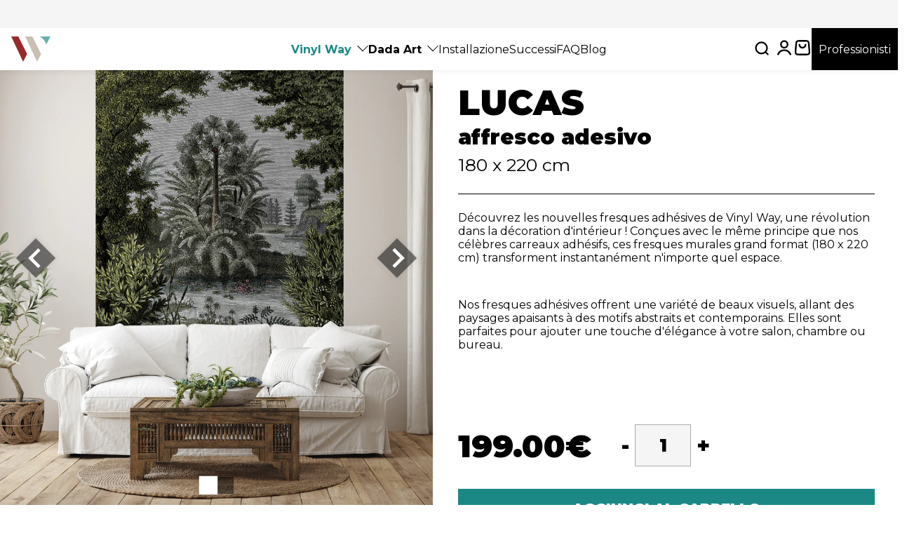

--- FILE ---
content_type: text/css
request_url: https://vinyl-way.com/cdn/shop/t/40/assets/base.css?v=70932943687243048031738570483
body_size: 1059
content:
.bgCollection.ethnique{background-color:#e0d5cb}.bgCollection.graphique{background-color:#cc5e45}.bgCollection.illustration{background-color:#b9b9b9}.bgCollection.peinture{background-color:#d3cfb3}.bgCollection.photographie{background-color:#e5e1d4}.bgCollection.seventies{background-color:#f29a6d}.bgCollection.vegetal{background-color:#c3aa9b}.bgCollection.lignes{background-color:#f2f0ec}.bgCollection.arche,.bgCollection.carreaux-de-ciment-mixte{background-color:#cdbbad}.bgCollection.couleurs-unies{background-color:#7e9b95}.bgCollection.carreaux-de-ciment-provencaux{background-color:#b2d0c2}.bgCollection.carreaux-de-ciment-noir-blanc{background-color:#1d1d1d}.bgCollection.bois{background-color:#ab896f}.bgCollection.montreal{background-color:#7d8083}.bgCollection.carreaux-marocains{background-color:#084c2b}.bgCollection.marbre{background-color:#040403}.bgCollection.beton{background-color:#a7a39a}.bgCollection.osier{background-color:#bc8155}.bgCollection.brique{background-color:#b95436}.bgCollection.carreaux-de-ciment-bleu{background-color:#22334f}.bgCollection.carreaux-de-ciment-multicolore{background-color:#c68183}.bgCollection.mosaique-carre{background-color:#3f5958}.bgCollection.carreaux-de-metro{background-color:#c1c1c1}.bgCollection.zelliges-carres{background-color:#b9d0bd}.bgCollection.swimming-pool{background-color:#e5d2c4}.bgCollection.zelliges-mats{background-color:#2a5a64}.bgCollection.zelliges-rectangles{background-color:#6b4544}.bgCollection.carreaux-de-ciment-10x10{background-color:#a1b2ac}.bgCollection.terrazzo{background-color:#4d7578}.bgCollection.quadrillage{background-color:#e5d2c4}.bgCollection.beton-astrait{background-color:#d4ccc3}.bgCollection.mosaique-petite{background-color:#bea582}.bgCollection.coussin-cuir{background-color:#a16e49}.bgCollection.monochrome-vintage{background-color:#c9ccbd}.bgCollection.abstrait-effet-3d{background-color:#6f96a7}.bgCollection.abstrait-origami{background-color:#ebc07a}.bgCollection.abstrait-vagues{background-color:#7ea7a3}.bgCollection.abstract{background-color:#dbc2b0}.bgCollection.jungle{background-color:#b3a89e}.bgCollection.love-women{background-color:#c9a669}body{margin:0;width:100%}li{list-style:none}button{border:0}*{font-family:Montserrat;-webkit-box-sizing:border-box;-moz-box-sizing:border-box;box-sizing:border-box;-webkit-tap-highlight-color:transparent}a{color:inherit;text-decoration:none}main{width:100%;padding-top:100px}img{width:100%}h2{font-size:32px;font-weight:900}.btn{padding:1rem 2rem;text-decoration:none;text-align:center;text-transform:uppercase;font-weight:700;font-size:14px}.btn-1{background-color:#1b8886;color:#fff}.btn-1:hover{background-color:#fff;color:#1b8886}.btn-2{background-color:#000;color:#fff}.btn-2:hover{background-color:#fff;color:#000;outline:2px solid #000;outline-offset:-2px}.btn-3{background-color:transparent;color:#000;outline:2px solid #000;outline-offset:-2px}.btn-3:hover{background-color:#000;color:#fff}.page-width{width:95%;max-width:1600px;margin:auto}.visually-hidden{visibility:hidden;height:0px;width:0}.cart-item__details a{font-size:1.6rem;font-weight:900}.product-option dt{display:none}.product-option dd{font-size:1.1rem}.price.price--end{font-size:1.2rem}.cart-item{gap:1rem .5rem}.small-hide,.cart-item__totals.small-hide{display:none}.js-contents .cart-items thead tr{margin-bottom:0}.quantity__input{width:3rem;height:2.5rem;text-align:center;font-size:20px;font-weight:900;border:1px solid rgb(0 0 0 / .3);background-color:#f5f5f5;padding:0 5px}.quantity__input::-webkit-outer-spin-button,.quantity__input::-webkit-inner-spin-button{-webkit-appearance:none;margin:0}.quantity__input[type=number]{-moz-appearance:textfield}.quantity{display:flex;align-items:center;justify-content:center;gap:1rem}.quantity__button{display:flex;height:100%;background:transparent;cursor:pointer;width:30px}.cart-remove-button .button{display:flex;align-items:center;padding:0 1rem}.popupDelivery{width:100%;height:100%;position:fixed;display:none;top:0;z-index:4}.popupDelivery.active{display:flex}.collectionFilters .popupDelivery{padding-top:175px}.popupDelivery .popupDeliveryBg{width:100%;height:100%;position:absolute;z-index:1;background-color:#0000004d}.popupDelivery .popupDeliveryContent{z-index:2;height:auto;width:max-content;margin:auto;background-color:#fff;position:relative;box-shadow:0 0 10px #0000004d}.popupDelivery .popupDeliveryContent>span{width:40px;height:40px;position:absolute;top:6px;right:6px;background-color:#fff;display:flex;align-items:center;justify-content:center;font-weight:700;font-size:1.5rem;padding-bottom:.3rem;cursor:pointer;z-index:2}.popupDelivery .popupDeliveryContent>span:hover{transform:scale(1.05)}.popupDelivery .popupDeliveryContent>div{width:100%;padding:2rem;position:absolute;bottom:0;left:0;display:flex;flex-direction:column;gap:6px;position:relative}.popupDelivery .popupDeliveryContent>div>div>span{font-weight:700;padding-bottom:4px;border-bottom:1px solid #000;text-transform:uppercase}.popupDelivery .popupDeliveryContent .reduc{font-weight:900;color:#1b8886}.popupDelivery .popupDeliveryContent .deli{font-weight:700;color:#1b8886}.splide__arrows{display:flex;position:absolute;width:100%;top:35%;z-index:2}.splide .splide__arrow{top:0;bottom:0;height:100%;transform:none;border-radius:unset;width:50px;opacity:.9;cursor:pointer;background-color:#ffffff80;box-shadow:0 0 6px 3px #0000000d;height:50px;position:absolute;transform-origin:center;transform:rotate(-45deg);outline:2px solid transparent;transition:all .2s ease}.splide .splide__arrow:hover{outline-color:#ffffff80}.splide .splide__arrow svg{width:24px;height:24px;fill:#fff;text-shadow:0 0 15px rgb(0 0 0 / 20%);transform-origin:center}.splide__arrow.splide__arrow--prev{left:20px}.splide__arrow.splide__arrow--prev svg{transform:rotate(-135deg)}.splide__arrow.splide__arrow--next{right:20px}.splide__arrow.splide__arrow--next svg{transform:rotate(45deg)}input,button,textarea{border-radius:0}.otCookiesNotification #logo-cookie{display:none!important}@media only screen and (min-width: 1025px){.small-hide,.cart-item__totals.small-hide{display:block}.medium-hide{display:none}}
/*# sourceMappingURL=/cdn/shop/t/40/assets/base.css.map?v=70932943687243048031738570483 */


--- FILE ---
content_type: text/css
request_url: https://vinyl-way.com/cdn/shop/t/40/assets/header.css?v=103940262945998313621751963126
body_size: 936
content:
.Header{width:100%;position:absolute;height:auto;box-shadow:0 0 10px 1px #00000008;z-index:9;position:fixed}.Header .announcement{width:100%;height:40px;background-color:#f5f5f5;display:flex;align-items:center;text-align:center}.Header .announcement span{margin:auto;font-size:1rem;opacity:0;position:absolute;width:100%;height:100%;display:flex;justify-content:center;align-items:center}.Header .announcement span.spanGap{gap:5px}.Header .announcement .madeinfrance img{width:4rem;margin-right:1rem}.Header .announcement span:nth-child(1){animation:announcementAnimation 20s infinite}.Header .announcement span:nth-child(2){animation:announcementAnimation 20s infinite;animation-delay:5s}.Header .announcement span:nth-child(3){animation:announcementAnimation 20s infinite;animation-delay:10s}.Header .announcement span:nth-child(4){animation:announcementAnimation 20s infinite;animation-delay:15s}@keyframes announcementAnimation{0%{opacity:0;transform:translateY(-1rem)}2%,23%{opacity:1;transform:translateY(0)}25%{opacity:0;transform:translateY(1rem)}to{opacity:0}}.Header .nav{width:100%;height:60px;background-color:#fff;transition:all .1s ease;display:flex;justify-content:space-between;align-items:center;box-shadow:0 5px 5px #00000005}.Header.scroll .nav{margin-top:-40px}.menuHamburger{width:max-content}.menuHamburger .menu-toggle{font-size:.875em;padding:1em;cursor:pointer}.menuHamburger .menu-toggle:focus{outline:thin dotted;outline-offset:-2px}.menuHamburger .icon{display:inline-block;fill:currentColor;height:1em;width:1em;vertical-align:middle;position:relative;top:-.0625em}.menuHamburger .icon-menu-toggle{width:2em;height:2em;top:0}.menuHamburger .svg-menu-toggle .line{opacity:1;transform:rotate(0) translateY(0) translate(0);transform-origin:1em 1em;transition:transform .3s ease-in-out,opacity .2s ease-in-out}.menuHamburger .svg-menu-toggle .line-1{transform-origin:1em 2.5em}.menuHamburger .svg-menu-toggle .line-3{transform-origin:1em 4.5em}.menuHamburger .menu-toggle.opened .svg-menu-toggle .line-1{transform:rotate(45deg) translateY(0) translate(0)}.menuHamburger .menu-toggle.opened .svg-menu-toggle .line-2{opacity:0}.menuHamburger .menu-toggle.opened .svg-menu-toggle .line-3{transform:rotate(-45deg) translateY(0) translate(0)}.menuHamburger .screen-reader-text{clip:rect(1px,1px,1px,1px);position:absolute!important;height:1px;width:1px;overflow:hidden}.Header .nav .logoHeader{width:100%;height:100%;display:flex;justify-content:center}.Header .nav .logoHeader a{display:flex;width:100%;height:100%;justify-content:center;padding:10px 0;transform:scale(1);width:max-content}.Header .nav .logoHeader img{transition:all .1s ease;transform-origin:center;width:50px}.Header .nav .logoHeader img:hover{opacity:.9}.Header .nav .logoHeader span{display:none}.Header .nav .btnsHeader{display:flex;width:max-content;height:100%;justify-content:flex-end;padding:0;gap:.5rem;z-index:2;padding-right:1rem}.Header .nav .btnsHeader>div{display:flex;width:max-content;height:100%;align-items:center;justify-content:center;cursor:pointer}.Header .nav .btnsHeader>div:hover{opacity:.8}.Header .nav .btnsHeader .cartHeader{position:relative}.Header .nav .btnsHeader .cartHeader span{display:flex;position:absolute;top:0;right:0;z-index:2;background-color:#000;color:#fff;font-weight:700;height:15px;width:15px;justify-content:center;text-align:center;align-items:center;border-radius:100%;font-size:70%}.Header .nav .btnsHeader .cartHeader span.is-empty{display:none}.Header .nav .btnsHeader img{width:26px;height:26px}.Header .nav .menuHamburger,.Header .nav .logoHeader,.Header .nav .btnsHeader{flex:33.33%}.Header .menuHamburger .menuListHeader{display:none;position:fixed;height:100%;width:100%;justify-content:center;margin:0;padding:0;padding-top:2rem;background-color:#f5f5f5}.Header .menuHamburger .menuListHeader.opened{display:flex;-webkit-animation:menuListHeaderAnimation .3s forwards;animation:menuListHeaderAnimation .3s forwards}@keyframes menuListHeaderAnimation{0%{transform:translate(-100%)}to{transform:translate(0)}}.Header .menuHamburger .menuListHeader ul{margin:0;padding:0;display:flex;justify-content:center;gap:1.5rem;flex-direction:column;font-weight:700;font-size:1.5rem;height:max-content;text-transform:initial;width:max-content;min-width:260px;max-width:100%}.Header .menuHamburger .menuListHeader ul li{padding-left:0;cursor:pointer;color:#000}.Header .menuHamburger .menuListHeader ul li a{display:block;width:100%;height:100%;display:flex;align-items:center;gap:1rem;justify-content:space-between}.Header .menuHamburger .menuListHeader>ul li:hover{opacity:.8}.Header .menuHamburger .menuListHeader>ul>li:nth-child(1){color:#1b8886;font-weight:900}.Header .menuListHeadersmall{font-size:70%;font-weight:400}.Header .menuListHeadersmallFirst{padding-top:20px;border-top:1px solid #000}.Header .menu-item{transition:all .5s ease}.Header .menu-item li:nth-child(1){padding-top:20px}.Header .menu-item li a{font-size:90%;font-weight:400}.Header .menu-item.open{padding-bottom:20px;border-bottom:1px solid #000}.Header .btnsHeader .btnPro{display:none}.Header .nav .btnsHeader .searchHeader{display:flex;align-items:center;height:max-content;padding:5px 0 5px 5px;border-radius:100px;transition:all .5s ease}.Header .nav .btnsHeader .searchHeader .inputContainer{width:150px;height:30px;position:relative;display:flex;justify-content:flex-end}.Header .nav .btnsHeader .searchHeader input{position:absolute;display:flex;justify-content:flex-start;align-items:center;background-color:#fff;border:1px solid rgb(0 0 0 / .3);height:100%;width:100%;padding-left:8px;border-radius:100px;transition:all 1s ease}.Header .nav .btnsHeader .searchHeader button,.Header .searchMobile{background:transparent;display:flex;align-items:center;justify-content:center;z-index:2;position:relative}.Header .searchMobile,.Header .menu-toggle{display:inline-block}.Header .searchMobile{vertical-align:-8px;padding:0}.Header .nav .btnsHeader .searchHeader img,.Header .searchMobile img{width:27px;padding-bottom:2px;height:27px;cursor:pointer}.Header .nav .btnsHeader .searchHeader.searchHeaderDesktop input{display:none}.Header .nav .btnsHeader .searchHeader.searchHeaderDesktop.active{background:#f5f5f5;padding-right:5px}.Header .nav .btnsHeader .searchHeader.searchHeaderDesktop.active input{display:flex}.Header .nav .btnsHeader .searchHeader.searchHeaderDesktop{display:none}.menu-item.open .arrow{transform:rotate(45deg) translate(-5px,-5px)}.menu-item.open .arrow:before{transform:translate(10px)}.menu-item.open .arrow:after{transform:rotate(90deg) translate(10px)}.menu-item .arrow{width:10px;height:10px;display:inline-block;position:relative;bottom:-4px;left:-10px;transition:.4s ease;margin-top:2px;text-align:left;transform:rotate(45deg);float:right;margin-left:.9rem}.menu-item .arrow:before,.menu-item .arrow:after{position:absolute;content:"";display:inline-block;width:11px;height:1px;background-color:#000;transition:.4s ease}.menu-item .arrow:after{position:absolute;transform:rotate(90deg);top:-5px;left:5px}@media only screen and (min-width: 750px){.Header .menuHamburger .menuListHeader ul li{font-size:2rem}}@media only screen and (min-width: 1025px){.Header .menu-item li a{font-size:100%;font-weight:700}.Header .menuHamburger .menuListHeader ul li a{display:block}.Header .searchMobile{display:none}.Header .nav .btnsHeader .searchHeader.searchHeaderDesktop{display:flex}.Header .nav .btnsHeader{padding-right:0;display:flex;align-items:center}.Header .nav .logoHeader{justify-content:flex-start}.Header .menuListHeadersmall{display:none}.Header{position:fixed}.Header .nav .menuHamburger{order:2}.Header .nav .logoHeader{order:1}.Header .nav .btnsHeader{order:3}.Header .nav .logoHeader a{align-items:center;justify-content:flex-start;gap:.5rem;padding-left:1rem}.Header .nav .logoHeader img{width:3.5rem}.Header .nav .logoHeader span{display:block;text-transform:uppercase}.Header .nav .menuHamburger .menu-toggle{display:none}.Header .nav .menuListHeader{padding:0;background-color:transparent;position:relative;width:100%;display:flex;justify-content:center}.Header .nav .menuListHeader ul{flex-direction:row;gap:2rem}.Header .nav .menuListHeader ul li{font-size:1rem;font-weight:400}.Header .menuHamburger .menuListHeader ul li:nth-child(1){font-weight:700}.Header .menuHamburger .menuListHeader .menu-item:nth-child(1) li:nth-child(1){color:#97292b}.Header .btnsHeader .btnPro{display:flex;height:100%;background:#000;color:#fff;padding:5px 10px;align-items:center}.Header .btnsHeader .btnPro:hover{background-color:#000000e6}.Header .nav .menuListHeader .menu-item ul{position:absolute;display:flex;flex-direction:column;gap:1rem;background:#fff;padding:1rem;border-radius:10px;top:calc(100% + 25px)}.Header .menu-item:hover{opacity:1!important}.Header .menu-item li:nth-child(1){padding-top:0}.Header .menu-item ul{box-shadow:0 3px 10px #00000040}.Header .menu-item.open{padding-bottom:0;border-bottom:0px}}
/*# sourceMappingURL=/cdn/shop/t/40/assets/header.css.map?v=103940262945998313621751963126 */


--- FILE ---
content_type: text/css
request_url: https://vinyl-way.com/cdn/shop/t/40/assets/main-product-page.css?v=179618554980883936311738570483
body_size: 2786
content:
main>:nth-child(1){position:relative;display:inline-block;width:100%}.grid-choice-backsplash>div>div>img{max-width:85vw}.productImage{position:relative;height:100vw;background:#f5f5f5;background-size:cover}.productImage .ProductImageContent{position:relative;width:100%;height:100%}.productImage .ProductImageContent .slide{position:relative;top:0;left:0;width:100%;height:100%;overflow:hidden;display:none}.ProductImageContent.type-mural .slide.slide2{text-align:center}.ProductImageContent.type-mural .slide.slide2 img{height:100%;min-width:auto;width:auto;position:relative}.productImage .ProductImageContent .slide.active{display:block}.productImage .ProductImageContent .slide img{position:absolute;top:0;left:0;min-width:100%;min-height:100%}.productImage .arrows{position:absolute;top:40%;width:100%}.productImage .arrows div{display:flex;align-items:center;justify-content:space-between;width:90%;margin:auto}.productImage .arrows div span{background-color:#00000080;box-shadow:0 0 6px 3px #0000000d;transform-origin:center;transform:rotate(45deg);height:40px;width:40px;display:flex;align-items:center;justify-content:center;cursor:pointer;outline:2px solid transparent;transition:all .1s ease}.productImage .arrows div>span svg{transform-origin:center;padding:5px;fill:#fff}.productImage .arrows div>:nth-child(1) svg{transform:rotate(135deg)}.productImage .arrows div>:nth-child(2) svg{transform:rotate(-45deg)}.productImage .arrows div>span:hover{outline:2px solid rgb(255,255,255,.5)}.productImage .pagination{position:absolute;bottom:1rem;width:100%}.productImage .pagination ul{width:fit-content;height:100%;display:flex;gap:.6rem;justify-content:center;align-items:center;padding:0;margin:auto}.productImage .pagination ul li{height:1.5rem;width:1.5rem;background-color:#0000007f;box-shadow:0 0 6px 3px #0000000d;cursor:pointer}.productImage .pagination ul li.active{background-color:#fff;transform:scale(1.1)}.productImage .pagination ul li:hover{transform:scale(1.1)}.contentProduct{width:90%;margin:auto;padding-bottom:3rem}.contentProduct h1{font-size:1.9rem;text-transform:uppercase;font-weight:900;display:flex;gap:.5rem;align-items:center;margin-bottom:0}.contentProduct h1 small{font-weight:400;text-transform:initial}.contentProduct h2{font-weight:400;margin-top:0;font-size:1.8rem;border-bottom:1px solid #000;padding-bottom:1.5rem}.contentProduct h2 strong{font-weight:900}.contentProduct h2 small{display:block;padding-top:.4rem}.contentProduct h3{display:none}.contentProduct .franceTrust{display:flex;justify-content:space-around;align-items:center;margin-bottom:2rem}.contentProduct .franceTrust>:nth-child(1){width:calc(4rem + 8vw)}.contentProduct>.listQuality{width:max-content;margin:auto;padding:0;margin-bottom:2rem;gap:.5rem;display:flex;flex-direction:column}.contentProduct>.listQuality li{list-style:none;font-size:16px;transition:all .3s ease;font-weight:700}.contentProduct>.listQuality li:before{content:"";position:relative;display:inline-block;width:20px;height:20px;background-image:url(/cdn/shop/files/li-check.svg?v=1666779214inde);background-repeat:no-repeat;background-size:contain;margin-right:.5rem}.contentProduct>.listTiles p{color:#97292b}.contentProduct>.listTiles ul{display:grid;grid-template-columns:repeat(4,1fr);gap:.5rem;padding:0;margin-bottom:4rem}.contentProduct>.listTiles ul li img{box-shadow:0 0 6px 3px #0000000d}.contentProduct .productPrice{display:flex;justify-content:space-between;align-items:center;margin-top:4rem}.contentProduct .productPrice>:nth-child(1){position:relative}.contentProduct .productPrice>:nth-child(1) .discount{position:absolute;top:-1.8rem;left:0;display:none;align-items:center;gap:1.5rem;font-size:20px}.template-product .contentProduct .productPrice>:nth-child(1) .discount.enable{display:flex}.template-product .contentProduct .productPrice>:nth-child(1) .discount>:nth-child(1){color:#8e8e8e;text-decoration-line:line-through;font-weight:700}.template-product .contentProduct .productPrice>:nth-child(1) .discount>:nth-child(2){color:#1b8886;font-weight:900}.contentProduct .productPrice>:nth-child(1) .price{position:relative;font-weight:900;font-size:38px}.price small{font-weight:400;font-size:20px;vertical-align:super;margin-left:-10px}.contentProduct .productPrice>:nth-child(2){display:flex;gap:.3rem;align-items:center}.contentProduct .productPrice>:nth-child(2) input{width:5rem;height:60px;text-align:center;font-size:24px;font-weight:900;border:1px solid rgb(0 0 0 / .3);background-color:#f5f5f5;padding:0 5px}input::-webkit-outer-spin-button,input::-webkit-inner-spin-button{-webkit-appearance:none;margin:0}input[type=number]{-moz-appearance:textfield}.contentProduct .productPrice>:nth-child(2) span{font-size:30px;font-weight:900;padding:.5rem;cursor:pointer;transform-origin:center}.contentProduct .productPrice>:nth-child(2) span:hover{transform:scale(1.1)}.contentProduct .btnsOrders{display:flex;align-items:center;flex-direction:column;width:100%;gap:.8rem;margin-top:2rem}.contentProduct a,.contentProduct input{padding:1rem;width:100%;text-transform:uppercase;text-align:center;cursor:pointer;border:2px solid transparent;transition:all .1s ease}.contentProduct .btnsOrders .btnCheckout{background-color:#1b8886;color:#fff;font-weight:900;font-size:20px;border:0}.contentProduct .btnsOrders .btnSample{border-color:#1b8886;background-color:transparent;font-weight:700;font-size:16px;outline:4px solid transparent;outline-offset:-4px}.contentProduct .btnsOrders .btnCheckout:hover{opacity:.8}.contentProduct .btnsOrders .btnSample:hover{outline-color:#1b8886}.calculQuantity{width:100%;background:#f5f5f5;padding:1rem 0}.calculQuantity h3{text-align:center;padding:0;font-size:25px;font-weight:900;margin-top:1.5rem;margin-bottom:2rem;border-bottom:1px solid rgba(0,0,0,.2);width:70%;margin:2rem auto;padding-bottom:1rem}.inputsCalculQuantity{width:95%;margin:auto;display:flex;align-items:center;justify-content:space-between;font-weight:700;margin-bottom:1rem}.inputsCalculQuantity>div{width:100%;display:flex;align-items:center;justify-content:center;gap:.4rem}.inputsCalculQuantity>div>:nth-child(1){display:none}.inputsCalculQuantity input{width:4rem;height:3rem;text-align:center;font-size:18px;font-weight:900;border:1px solid rgb(0 0 0 / .3);background-color:#fff;padding:0 5px}.calculQuantity .btnsCalculQuantity{display:flex;flex-direction:column;justify-content:center;align-items:center;width:95%;margin:auto;gap:.5rem;margin-bottom:.5rem}.calculQuantity .btnsCalculQuantity>:nth-child(1){display:flex;justify-content:center;align-items:center;width:100%;background-color:#fff;color:#000;gap:.5rem;font-weight:700;padding:.5rem 0}.btnsCalculQuantity input{width:3rem;height:2.5rem;text-align:center;font-size:20px;font-weight:900;border:1px solid rgb(0 0 0 / .3);background-color:#f5f5f5;padding:0 5px}.btnsCalculQuantity input:disabled{color:#000;opacity:1}.btnsCalculQuantity .btnCheckout{background-color:#1b8886;color:#fff;font-weight:900;font-size:20px;padding:1rem 0;width:100%;text-transform:uppercase;text-align:center;cursor:pointer}.btnsCalculQuantity .btnCheckout:hover{opacity:.8}.faq{width:100%;background-color:#f5f5f5;padding:4rem 5%}.faq h3{text-align:left;margin:0;padding:0;font-size:30px;font-weight:900;margin-bottom:2rem}.faq .accordeon{display:flex;flex-direction:column}.faq>div{display:flex;flex-direction:column;gap:1rem}.faq .accordeonItem .accordeonTitle{font-weight:900;font-size:24px;cursor:pointer;padding-left:0;transition:all .3s ease;position:relative}.faq .accordeonQuestion{font-weight:700;font-size:16px;width:calc(100% - 3rem);display:block;margin-top:1rem;cursor:pointer;padding-left:0;transition:all .3s ease;position:relative}.faq .accordeonItem>div{display:none;flex-direction:column}.faq .accordeonItem.active>div{display:flex}.faq .accordeonItem .accordeonTitle:hover,.faq .accordeonItem.active .accordeonTitle{padding-left:1rem}.faq .accordeonItem span:after{content:"+";font-weight:900;position:absolute;right:-2rem;top:0;font-size:25px}.faq .accordeonItem.active>span:after{content:"-"}.Install{background-color:#f5f5f5;display:flex;flex-direction:column}.Install>:nth-child(1){position:relative}.Install video{width:100%;position:relative}.Install h2{position:absolute;top:1rem;left:45px;font-weight:900;font-size:25px;display:flex;flex-direction:column;color:#fff;text-shadow:3px 6px 6px rgb(0 0 0 / 16%);margin:0}.Install span{position:absolute;width:100%;height:100%;display:flex;top:0;left:0;align-items:center;align-content:center;justify-content:center}.Install span svg{background-color:#ffffff80;padding:.6rem;width:3rem;height:3rem;fill:#fff;cursor:pointer;transition:all .2s ease;outline:2px solid transparent}.Install span svg:hover{outline:2px solid rgb(255,255,255,.5)}.iconesAdvantages{background:#f5f5f5;width:100%;padding:2rem 0;min-height:170px;display:flex;align-items:center}.iconesAdvantages ul{display:flex;justify-content:space-around;align-items:center;margin:auto;padding:0;flex-wrap:wrap;gap:1.5rem 0;width:100%}.iconesAdvantages li{display:flex;justify-content:center;flex-direction:column;text-align:center;align-items:center;gap:1rem;flex:50%}.iconesAdvantages li img{width:90%;max-width:115px}.iconesAdvantages span{display:flex;justify-content:center;flex-direction:column;text-align:center;font-size:14px;text-transform:uppercase}.btnsInfoProduct{display:flex;gap:.5rem;flex-direction:column;margin:2rem auto;width:max-content}.btnsInfoProduct a{text-transform:initial;display:flex;align-items:center;padding:0;border:0;width:max-content}.btnsInfoProduct a:before{content:"";background-image:url(/cdn/shop/files/arrow.svg?v=1667990253);width:15px;height:15px;margin-right:.4rem;display:block;transition:all .2s ease}.btnsInfoProduct a:hover:before{margin-right:.3rem;margin-left:.1rem}.contentProduct p{margin:1.5rem 0}.productImage .ProductImageContent .slideTiles .tiles{position:absolute;width:100%;height:100%;top:0;left:0;transform:perspective(400px) rotateY(25deg)}.productImage .ProductImageContent .slideTiles .tiles img{width:15%;height:17%;box-shadow:-1.5px 1.5px #0000004d;min-width:initial;min-height:initial}.productImage .ProductImageContent .slideTiles .tile1{top:30%;left:22%;z-index:4;-webkit-animation:moveslide2img1 4s infinite;animation:moveslide2img1 4s infinite}.productImage .ProductImageContent .slideTiles .tile2{top:30%;left:37%;z-index:3;-webkit-animation:moveslide2img2 4s infinite;animation:moveslide2img2 4s infinite}.productImage .ProductImageContent .slideTiles .tile3{top:47%;left:22%;z-index:4;-webkit-animation:moveslide2img3 4s infinite;animation:moveslide2img3 4s infinite}.productImage .ProductImageContent .slideTiles .tile4{top:47%;left:37%;z-index:3;-webkit-animation:moveslide2img4 4s infinite;animation:moveslide2img4 4s infinite}.productImage .ProductImageContent .slideTiles .tile5{top:30%;left:52%;z-index:2;-webkit-animation:moveslide2img5 4s infinite;animation:moveslide2img5 4s infinite}.productImage .ProductImageContent .slideTiles .tile6{top:30%;left:67%;z-index:1;-webkit-animation:moveslide2img6 4s infinite;animation:moveslide2img6 4s infinite}.productImage .ProductImageContent .slideTiles .tile7{top:47%;left:52%;z-index:2;-webkit-animation:moveslide2img7 4s infinite;animation:moveslide2img7 4s infinite}.productImage .ProductImageContent .slideTiles .tile8{top:47%;left:67%;z-index:1;-webkit-animation:moveslide2img8 4s infinite;animation:moveslide2img8 4s infinite}@keyframes moveslide2img1{0%{transform:translateY(0) translate(0)}45%{transform:translateY(-7px) translate(-10px)}90%{transform:translateY(0) translate(0)}to{transform:translateY(0) translate(0)}}@keyframes moveslide2img2{0%{transform:translateY(0) translate(0)}45%{transform:translateY(-7px) translate(0)}90%{transform:translateY(0) translate(0)}to{transform:translateY(0) translate(0)}}@keyframes moveslide2img3{0%{transform:translateY(0) translate(0)}45%{transform:translateY(7px) translate(-10px)}90%{transform:translateY(0) translate(0)}to{transform:translateY(0) translate(0)}}@keyframes moveslide2img4{0%{transform:translateY(0) translate(0)}45%{transform:translateY(7px) translate(0)}90%{transform:translateY(0) translate(0)}to{transform:translateY(0) translate(0)}}@keyframes moveslide2img5{0%{transform:translateY(0) translate(0)}45%{transform:translateY(-7px) translate(10px)}90%{transform:translateY(0) translate(0)}to{transform:translateY(0) translate(0)}}@keyframes moveslide2img6{0%{transform:translateY(0) translate(0)}45%{transform:translateY(-7px) translate(20px)}90%{transform:translateY(0) translate(0)}to{transform:translateY(0) translate(0)}}@keyframes moveslide2img7{0%{transform:translateY(0) translate(0)}45%{transform:translateY(7px) translate(10px)}90%{transform:translateY(0) translate(0)}to{transform:translateY(0) translate(0)}}@keyframes moveslide2img8{0%{transform:translateY(0) translate(0)}45%{transform:translateY(7px) translate(20px)}90%{transform:translateY(0) translate(0)}to{transform:translateY(0) translate(0)}}.productImage .slideTiles p{position:absolute;left:5%;top:5%;margin:0;padding:0;font-size:14px}.trustSlide{padding:1.5rem 0}.trustSlide .splide{position:relative;width:75%;margin:2rem auto;border:1px solid rgba(0,0,0,.2)}.trustSlide h3{text-align:center;padding:0;font-size:25px;font-weight:900;width:100%;margin-top:2rem}.trustSlide ul{width:max-content;display:flex;align-items:flex-start}.trustSlide ul li{padding:0 1rem}.trustSlide ul li svg{width:120px}.trustSlide ul li .p1{font-weight:700}.trustSlide ul li .p2{font-size:90%}.trustSlide ul li .p3{font-size:90%;opacity:.9}.trustSlide .splide .splide__arrow{background-color:transparent;box-shadow:none;border:0;outline:0}.trustSlide .splide .splide__arrow svg{fill:#000c}.trustSlide .splide .splide__arrow:hover svg{fill:#000}.trustSlide .splide__track{overflow:hidden}.trustSlide .splide__arrow.splide__arrow--prev{left:-40px}.trustSlide .splide__arrow.splide__arrow--next{right:-40px}.spanPromo{font-size:14px;width:100%;text-align:center;margin:.5rem 0;display:block}.spanPromo b{color:#1b8886;font-weight:900}.list-ship{display:flex;gap:1rem;margin:auto;width:max-content;max-width:100%;flex-wrap:wrap;margin-top:2rem}.contentProduct .list-ship>p{display:inline-flex;gap:.6rem;margin:0!important;padding:0}.list-ship>p>span{display:flex;flex-direction:column;gap:.1rem}.list-ship>p>img{width:20px}.list-property{margin:auto;width:max-content;max-width:100%}.list-property p{font-weight:700}.list-property ul{padding:0;margin:0;padding-left:.5rem;display:flex;flex-direction:column;gap:.6rem}.list-property ul li{display:flex;align-items:center;gap:.6rem;position:relative}.list-property ul li:before{content:"";width:7px;height:7px;background-color:#74b5b2;display:block;position:absolute;margin-left:-1.2rem}.recommendations{text-align:center;width:100%}.recommendations h4{font-size:18px;margin-top:0}.recommendations ul{padding:0;display:grid;grid-template-columns:repeat(2,1fr);gap:1rem 0;padding-bottom:2rem;max-width:700px;margin:auto}.recommendations li span{text-transform:uppercase;margin-top:-5px;font-size:14px}.sale-icon{position:absolute;top:2rem;right:1rem;display:flex;flex-direction:column;justify-content:center;align-items:center;background-color:#97292b;padding:0;border-radius:100%;width:50px;height:50px;z-index:2}.sale-icon>span{font-weight:400;font-size:18px;background:transparent!important;color:#fff!important}.sale-icon>span:hover{filter:invert(0)}.sale-icon>span:before{display:none}.grid-choice{width:max-content;display:flex;gap:20px;align-items:flex-start;justify-content:flex-start;flex-direction:column;margin:auto}.grid-choice>div{display:flex;flex-direction:column;background-color:#f5f5f5;border:1px solid #e9e9e9;cursor:pointer}.grid-choice>div>p{display:flex;flex-direction:column;background-color:#fff;border-bottom:1px solid #e9e9e9;padding:10px;margin:0}.grid-choice>div>p>strong{font-size:19px;font-weight:900}.grid-choice>div>p>span{font-size:17px}.grid-choice>div>p>span small{font-size:14px;font-style:italic}.grid-choice>div>div>img{width:45px}.grid-choice>.c20x20>div{display:grid;grid-template-columns:repeat(4,1fr);gap:10px;padding:10px}.grid-choice>.c40x40>div{display:grid;grid-template-columns:repeat(2,1fr);gap:10px;padding:10px}.grid-choice>.c40x40>div>div{display:grid;grid-template-columns:repeat(2,1fr);gap:0px}.grid-choice>div:hover{border-color:#1b8886}.grid-choice>div.active{border-color:#1b8886;outline:1px solid #1b8886;cursor:default}.grid-choice-backsplash>div>div>img{width:100%}.grid-choice-backsplash .backsplash>div{padding:.5rem}.btnSample small{display:block;font-weight:400}@media only screen and (min-width: 400px){.productImage .slideTiles p{font-size:15px;top:12%;left:10%}.contentProduct .franceTrust>:nth-child(1){width:110px}}@media only screen and (min-width: 500px){.trustSlide .splide{width:80%}.grid-choice>.c40x40>div{grid-template-columns:repeat(4,1fr)}.grid-choice{margin-top:1.5rem}.contentProduct h1{font-size:50px}.contentProduct h2{font-size:30px;font-weight:900;margin:0}.contentProduct h2 small{display:inline-block;font-weight:400}.contentProduct .productPrice>:nth-child(1) .price{font-size:45px}.contentProduct .productPrice>:nth-child(1) .discount{font-size:24px}.contentProduct .productPrice{gap:1rem;justify-content:center}.inputsCalculQuantity>div>:nth-child(1){display:block}}@media only screen and (min-width: 760px){.sale-icon{top:2rem;right:2rem;width:70px;height:70px}.sale-icon>span{font-size:20px}.recommendations ul{grid-template-columns:repeat(3,1fr)}.iconesAdvantages li{flex:30%}.spanPromo{margin-bottom:2rem}.trustSlide .splide__arrow.splide__arrow--prev{left:-70px}.trustSlide .splide__arrow.splide__arrow--next{right:-70px}.productImage .ProductImageContent .slideTiles .tiles{left:5%}.contentProduct{max-width:760px;display:flex;flex-direction:column;gap:1rem}.contentProduct .franceTrust{justify-content:center;gap:3rem;justify-content:flex-start}.contentProduct>.listQuality{flex-direction:row;flex-wrap:wrap;width:100%;justify-content:space-between;margin:0;margin-bottom:2rem}.contentProduct>.listQuality li{flex:100%}.contentProduct>.listTiles ul{grid-template-columns:repeat(8,1fr);gap:1rem}.listTiles{order:2}.contentProduct .btnsOrders{flex-direction:row;justify-content:space-between;margin-top:0}.contentProduct>.listTiles p{margin-top:0}.contentProduct .productPrice>:nth-child(1){min-width:225px}.contentProduct .btnsOrders a{height:60px}.contentProduct .btnsOrders .btnSample{display:flex;align-items:center;justify-content:center;flex-direction:column}.contentProduct>.listTiles ul li span{width:100%;display:block;text-align:center}.contentProduct .franceTrust{margin-bottom:0}.contentProduct h3{display:block;margin:0;padding:0;font-weight:400;padding-bottom:1rem;border-bottom:1px solid #000;margin-bottom:0rem;font-size:1rem;text-transform:uppercase}.contentProduct h1{margin-top:1rem}.resultCalculQuantity{display:flex;gap:.5rem;padding:0 .5rem;margin:auto}}@media only screen and (min-width: 1200px){.grid-choice{margin:0}.p-desc{padding-top:2rem}.list-ship{margin:0;width:100%;justify-content:space-around}.list-property{margin-left:2rem}.faq .accordeon>div>div{display:flex!important}.faq .accordeonTitle:after{display:none!important}.faq .accordeonTitle:hover{padding:0!important;cursor:text!important}.faq>*{max-width:1025px;margin-left:auto;margin-right:auto}.btnsInfoProduct{flex-direction:revert;gap:2rem;margin-top:.5rem}.spanPromo{text-align:left;font-size:16px}.Install{padding-top:3rem;background-color:#fff}.Install>:nth-child(1){position:relative;margin:auto;max-width:760px}.contentProduct .productPrice{justify-content:flex-start;margin-top:2rem}.iconesAdvantages ul{flex-wrap:nowrap}.productImage{height:calc(100vh - 100px);width:calc(100vh - 100px);position:fixed;border-right:3px solid #fff}.contentProductContainer{width:calc(100% - (100vh - 100px));float:right}.contentProduct{padding:0;padding-bottom:2.5rem}}@media only screen and (min-width: 1600px){.contentProduct .list-property p{margin-top:1rem;margin-bottom:1rem}.contentProductContainer .faq>*{max-width:760px;margin-left:auto;margin-right:auto}.calculQuantity h3{margin-top:3rem}.calculQuantity>div{max-width:760px}.calculQuantity .btnsCalculQuantity{margin-bottom:4rem}.btnsInfoProduct{margin-left:0}.contentProduct>.listQuality{margin-bottom:0}.productImage .ProductImageContent .slideTiles .tiles{left:7%}.contentProduct p{margin-bottom:0;margin-top:1rem}.contentProduct h2{margin:0}.productImage .slideTiles p{font-size:16px;top:15%;left:15%}.grid-choice{flex-direction:initial;width:100%}}
/*# sourceMappingURL=/cdn/shop/t/40/assets/main-product-page.css.map?v=179618554980883936311738570483 */


--- FILE ---
content_type: text/css
request_url: https://vinyl-way.com/cdn/shop/t/40/assets/reviews.css?v=163071407786946768941738570483
body_size: -442
content:
.trustSlide{padding:1.5rem 0}.trustSlide .splide{position:relative;width:75%;margin:2rem auto;border:1px solid rgba(0,0,0,.2)}.trustSlide h3{text-align:center;padding:0;font-size:25px;font-weight:900;width:100%;margin-top:2rem}.trustSlide ul{width:max-content;display:flex;align-items:flex-start}.trustSlide ul li{padding:0 1rem}.trustSlide ul li svg{width:120px}.trustSlide ul li .p1{font-weight:700}.trustSlide ul li .p2{font-size:90%}.trustSlide ul li .p3{font-size:90%;opacity:.9}.trustSlide .splide .splide__arrow{background-color:transparent;box-shadow:none;border:0;outline:0}.trustSlide .splide .splide__arrow svg{fill:#000c}.trustSlide .splide .splide__arrow:hover svg{fill:#000}.trustSlide .splide__track{overflow:hidden;background-color:#fff}.trustSlide .splide__arrow.splide__arrow--prev{left:-40px}.trustSlide .splide__arrow.splide__arrow--next{right:-40px}@media only screen and (min-width: 500px){.trustSlide .splide{width:80%}}@media only screen and (min-width: 760px){.trustSlide .splide__arrow.splide__arrow--prev{left:-70px}.trustSlide .splide__arrow.splide__arrow--next{right:-70px}}
/*# sourceMappingURL=/cdn/shop/t/40/assets/reviews.css.map?v=163071407786946768941738570483 */


--- FILE ---
content_type: text/css
request_url: https://vinyl-way.com/cdn/shop/t/40/assets/section-footer.css?v=21296253343588492721753187396
body_size: -185
content:
.Footer{padding:3rem 0 2rem;background-color:#fff;position:relative;z-index:2}.Footer .footerContainer{width:90%;max-width:1400px;border-top:1px solid rgb(0,0,0,.2);padding-top:4rem;margin:auto}.Footer .gridFooter{display:flex;justify-content:space-between;align-items:flex-start;gap:1rem}.Footer .gridFooter .divAbout{max-width:340px}.Footer .gridFooter .socialIcons img{width:40px}.Footer .gridFooter>div>span{border-bottom:1px solid rgb(0,0,0,.25);padding-bottom:1rem;font-weight:900;font-size:18px;text-transform:uppercase;width:100%;display:block;margin-bottom:2rem}.Footer p,.Footer li,.Footer a{font-size:14px}.Footer .gridFooter ul{display:flex;gap:.5rem;flex-direction:column;margin:0;padding:0}.Footer .gridFooter li{display:flex;gap:.5rem;align-items:center}.Footer .divContact li img{width:20px;height:20px}.Footer .divNavigation>div{display:flex;gap:1.5rem;align-items:flex-start}.Footer a:hover{opacity:.9}.Footer .copyright{display:flex;justify-content:space-between;align-items:center;margin-top:3rem;border-top:1px solid rgba(0,0,0,.2);padding-top:2rem}.Footer .copyright>:nth-child(1){display:flex;gap:.5rem;align-items:center}.Footer .copyright>:nth-child(1) img{width:50px}.Footer .copyright>:nth-child(1) p{display:flex;gap:10px}.Footer .copyright>:nth-child(1) p>:nth-child(1){border-right:1px solid #000;padding-right:10px}.Footer .copyright>:nth-child(2) ul{display:flex;gap:.5rem;margin:0;padding:0;flex-wrap:wrap}@media only screen and (max-width: 1025px){.Footer .gridFooter .divAbout>span,.Footer .gridFooter .divAbout p,.Footer .gridFooter .divNavigation,.Footer .gridFooter .divContact{display:none}.Footer .gridFooter{justify-content:center;border-bottom:1px solid rgba(0,0,0,.2);padding-bottom:2rem}.Footer .footerContainer{border-top:0;padding-top:0}.Footer .copyright{flex-direction:column;justify-content:center;margin-top:2rem;gap:1rem;padding:0;border:0}.Footer .copyright>:nth-child(1){order:2}}@media only screen and (max-width: 1025px){.Footer .copyright>:nth-child(1) p{flex-direction:column;gap:0}.Footer .copyright>:nth-child(1) p>:nth-child(1){padding:0;border:0}}
/*# sourceMappingURL=/cdn/shop/t/40/assets/section-footer.css.map?v=21296253343588492721753187396 */


--- FILE ---
content_type: text/css
request_url: https://vinyl-way.com/cdn/shop/t/40/assets/flits_custom.css?v=133881370446091440291738570483
body_size: -711
content:
/*# sourceMappingURL=/cdn/shop/t/40/assets/flits_custom.css.map?v=133881370446091440291738570483 */


--- FILE ---
content_type: image/svg+xml
request_url: https://cdn.shopify.com/s/files/1/0567/1220/0371/files/madeinfrance.svg?v=1666779214
body_size: -521
content:
<svg xmlns="http://www.w3.org/2000/svg" width="108.902" height="29.858" viewBox="0 0 108.902 29.858">
  <g id="Groupe_704" data-name="Groupe 704" transform="translate(-633.982 -247.534)">
    <path id="Tracé_608" data-name="Tracé 608" d="M21.948,21.616H47.222L25.274,51.474H0Z" transform="translate(633.982 225.918)" fill="#1500ab"/>
    <path id="Tracé_609" data-name="Tracé 609" d="M21.948,21.616H47.222L25.274,51.474H0Z" transform="translate(664.248 225.918)" fill="#fff"/>
    <path id="Tracé_610" data-name="Tracé 610" d="M21.948,21.616H47.222L25.274,51.474H0Z" transform="translate(695.663 225.918)" fill="#e50d0d"/>
  </g>
</svg>


--- FILE ---
content_type: image/svg+xml
request_url: https://cdn.shopify.com/s/files/1/0567/1220/0371/files/LogoVw.svg?v=1666779214
body_size: -426
content:
<?xml version="1.0" encoding="utf-8"?>
<svg version="1.1" id="Calque_1" xmlns="http://www.w3.org/2000/svg" xmlns:xlink="http://www.w3.org/1999/xlink" x="0px" y="0px"
	 viewBox="0 0 889.2 573.7" style="enable-background:new 0 0 889.2 573.7;" xml:space="preserve">
<style type="text/css">
	.st1{fill:#97292B;}
	.st2{fill:#CBBEB3;}
	.st3{fill:#65AEAA;}
</style>
<g>
	<g>
		<polygon class="st1" points="160.8,0 359.7,401.3 268.6,573.7 0,0 		"/>
		<polygon class="st2" points="478.4,-0.3 676.7,401.3 585.7,573.7 317.2,-0.3 		"/>
		<path class="st3" d="M889.2-0.3l-98.6,186.6c-5.2-23.9-13.8-46.8-25.6-68.2c-12.8-23.9-28.8-45.9-47.5-65.5
			c-22.3-22.7-48.8-40.7-78.1-52.9L889.2-0.3L889.2-0.3z"/>
	</g>
</g>
</svg>


--- FILE ---
content_type: image/svg+xml
request_url: https://cdn.shopify.com/s/files/1/0648/8670/2332/files/shutterstock_1363061234_Converti.svg?v=1674124053
body_size: -402
content:
<?xml version="1.0" encoding="utf-8"?>
<!-- Generator: Adobe Illustrator 27.1.1, SVG Export Plug-In . SVG Version: 6.00 Build 0)  -->
<svg version="1.1" id="Layer_1" xmlns="http://www.w3.org/2000/svg" xmlns:xlink="http://www.w3.org/1999/xlink" x="0px" y="0px"
	 viewBox="0 0 318.8 288.2" style="enable-background:new 0 0 318.8 288.2;" xml:space="preserve">
<g>
	<g>
		<path d="M159.4,281.7c-2.1,0-4.2-0.6-6-1.7c-9.9-6.3-44.8-29.5-78.6-62C29.5,174.3,6,132.9,5.1,94.9c0,0,0,0,0-0.1l0-0.1
			c0-0.7,0-1.5,0-2.2C5,45.1,43.6,6.5,91.1,6.5c27,0,52.2,12.8,68.3,33.6c16.1-20.9,41.2-33.6,68.3-33.6c47.5,0,86.1,38.6,86.1,86.1
			c0,0.8,0,1.5,0,2.3c0,0,0,0,0,0c-1,38-24.4,79.3-69.8,123c-33.7,32.5-68.7,55.6-78.6,62C163.5,281.1,161.5,281.7,159.4,281.7z
			 M27.3,94.4c0.8,31.4,22.6,68.6,63,107.6c27.3,26.3,56.1,46.6,69.1,55.3c13-8.7,41.8-29,69.1-55.3c40.4-38.9,62.2-76.1,63-107.6
			c0-0.6,0-1.2,0-1.8c0-35.2-28.7-63.9-63.9-63.9c-25,0-47.8,14.7-58.2,37.4c-1.8,4-5.8,6.5-10.1,6.5l0,0c-4.4,0-8.3-2.5-10.1-6.5
			c-10.4-22.7-33.2-37.4-58.2-37.4c-35.2,0-63.9,28.6-63.9,63.9C27.2,93.2,27.3,93.8,27.3,94.4L27.3,94.4z M302.6,94.7L302.6,94.7
			L302.6,94.7z"/>
	</g>
</g>
</svg>


--- FILE ---
content_type: image/svg+xml
request_url: https://cdn.shopify.com/s/files/1/0648/8670/2332/files/shutterstock_1691376184_Converti.svg?v=1674124053
body_size: -182
content:
<?xml version="1.0" encoding="utf-8"?>
<!-- Generator: Adobe Illustrator 27.1.1, SVG Export Plug-In . SVG Version: 6.00 Build 0)  -->
<svg version="1.1" id="Layer_1" xmlns="http://www.w3.org/2000/svg" xmlns:xlink="http://www.w3.org/1999/xlink" x="0px" y="0px"
	 viewBox="0 0 2721.8 2531.1" style="enable-background:new 0 0 2721.8 2531.1;" xml:space="preserve">
<style type="text/css">
	.st0{fill:#1A1A1A;}
</style>
<g>
	<path class="st0" d="M2685.3,577.1c-16.1-21.9-41.6-34.8-68.8-34.8H666.8l-61.4-304.2c-6.4-31.5-28.6-57.5-58.8-68.7L144.8,21.3
		C96.8,3.6,43.4,28.1,25.7,76.2C8,124.3,32.6,177.6,80.6,195.3l353.1,130.2l319.4,1582.4c8.7,43.3,46.8,74.4,90.9,74.4h1432.3
		c51.2,0,92.8-41.5,92.8-92.8s-41.5-92.8-92.8-92.8H920l-17-84l1465-176.2c33.3-4,61.2-27.2,71.2-59.2l258.6-824.2
		C2706.1,627.3,2701.4,599,2685.3,577.1z M2292.9,1373.7L869.2,1545l-168-832h1799.1L2292.9,1373.7z"/>
	<g>
		<path class="st0" d="M1105.6,2515.5c-127,0-230.3-103.3-230.3-230.3S978.6,2055,1105.6,2055s230.3,103.3,230.3,230.3
			S1232.6,2515.5,1105.6,2515.5z M1105.6,2199.4c-47.3,0-85.8,38.5-85.8,85.8c0,47.3,38.5,85.8,85.8,85.8
			c47.3,0,85.8-38.5,85.8-85.8C1191.4,2237.9,1152.9,2199.4,1105.6,2199.4z"/>
	</g>
	<g>
		<path class="st0" d="M1968.3,2515.5c-127,0-230.3-103.3-230.3-230.3s103.3-230.3,230.3-230.3s230.3,103.3,230.3,230.3
			S2095.3,2515.5,1968.3,2515.5z M1968.3,2199.4c-47.3,0-85.8,38.5-85.8,85.8c0,47.3,38.5,85.8,85.8,85.8
			c47.3,0,85.8-38.5,85.8-85.8C2054.1,2237.9,2015.6,2199.4,1968.3,2199.4z"/>
	</g>
</g>
</svg>


--- FILE ---
content_type: image/svg+xml
request_url: https://cdn.shopify.com/s/files/1/0567/1220/0371/files/instagram.svg?v=1667916047
body_size: -39
content:
<?xml version="1.0" encoding="utf-8"?>
<!-- Generator: Adobe Illustrator 27.0.0, SVG Export Plug-In . SVG Version: 6.00 Build 0)  -->
<svg version="1.1" id="Calque_1" xmlns="http://www.w3.org/2000/svg" xmlns:xlink="http://www.w3.org/1999/xlink" x="0px" y="0px"
	 viewBox="0 0 100 100" style="enable-background:new 0 0 100 100;" xml:space="preserve">
<style type="text/css">
	.st0{fill:#515BD4;}
	.st1{fill:#FFFFFF;}
</style>
<rect x="-2.3" class="st0" width="104.5" height="100"/>
<g>
	<g>
		<path class="st1" d="M70,80H30c-5.5,0-10-4.5-10-10V30c0-5.5,4.5-10,10-10H70c5.5,0,10,4.5,10,10V70C80,75.5,75.5,80,70,80z
			 M30,23.3c-3.7,0-6.7,3-6.7,6.7V70c0,3.7,3,6.7,6.7,6.7H70c3.7,0,6.7-3,6.7-6.7V30c0-3.7-3-6.7-6.7-6.7H30z"/>
	</g>
	<g>
		<path class="st1" d="M50,65.4c-4.1,0-8-1.6-10.9-4.5c-2.9-2.9-4.5-6.8-4.5-10.9c0-4.1,1.6-8,4.5-10.9c2.9-2.9,6.8-4.5,10.9-4.5
			c4.1,0,8,1.6,10.9,4.5c2.9,2.9,4.5,6.8,4.5,10.9c0,4.1-1.6,8-4.5,10.9C58,63.8,54.1,65.4,50,65.4z M50,37.9
			c-6.7,0-12.1,5.4-12.1,12.1c0,6.7,5.4,12.1,12.1,12.1c6.7,0,12.1-5.4,12.1-12.1C62.1,43.3,56.7,37.9,50,37.9z"/>
	</g>
	<ellipse transform="matrix(0.9239 -0.3827 0.3827 0.9239 -5.584 28.6015)" class="st1" cx="69.1" cy="28.3" rx="3" ry="3"/>
</g>
</svg>


--- FILE ---
content_type: text/javascript; charset=utf-8
request_url: https://www.getgobot.com/app/connect/shopify/js/-NH-bo0UtYC0BH-ZyaTk/2ea3c16b779c99b7a54424771bc9dd460d3d782b4b4d6107f58b83fc6f165357?shop=vinyl-wall.myshopify.com
body_size: 805
content:

(function(G,O,b,o,t){try{G=document.querySelector('form.product-form[action="/cart/add"]')
if(!G){return}
O=(window.location.search||'').split(/[?&]/)
b=/^(attributes\[from-gobot:\d+\])=(-[\w\d-]+)$/
for(var i=0;i<O.length;++i){if((o=b.exec(O[i]))&&(o.length===3)){
t=document.createElement('INPUT')
t.setAttribute('type','hidden')
t.setAttribute('name',o[1])
t.setAttribute('value',o[2])
G.appendChild(t);
}}}catch(e){console.error(e)}})();
(function(G,O,b,o,t){
G['gobot']=G['gobot']||function(){(G['gobot'].queue=G['gobot'].queue||[]).push(arguments)}
b=O.createElement('script')
b.async=1
b.src='https://www.getgobot.com/app/v1/gobot-client.js?v=1.5.19'
o=O.getElementsByTagName('script')[0]
o.parentNode.insertBefore(b,o)
})(window,document);
gobot('create','-NH-bo0UtYC0BH-ZyaTk')
gobot('pageview')

--- FILE ---
content_type: application/javascript; charset=UTF-8
request_url: https://new.getgobot.com/client/v1/gobot-host.js?v=1.5.19
body_size: 118912
content:
/*! For license information please see gobot-host.js.LICENSE.txt */
(()=>{var t,e={61807:(t,e,r)=>{const n=r(91761);class o extends n{constructor(t,e,r,n){super(),this.PENDING=o.PENDING,this.SUBSCRIBED=o.SUBSCRIBED,this.UNSUBSCRIBED=o.UNSUBSCRIBED,this.name=t,this.client=e,this._eventDemux=r,this._dataStream=n.stream(this.name)}createConsumer(t){return this._dataStream.createConsumer(t)}listener(t){return this._eventDemux.stream(`${this.name}/${t}`)}close(){this.client.closeChannel(this.name)}kill(){this.client.killChannel(this.name)}killOutputConsumer(t){this.hasOutputConsumer(t)&&this.client.killChannelOutputConsumer(t)}killListenerConsumer(t){this.hasAnyListenerConsumer(t)&&this.client.killChannelListenerConsumer(t)}getOutputConsumerStats(t){if(this.hasOutputConsumer(t))return this.client.getChannelOutputConsumerStats(t)}getListenerConsumerStats(t){if(this.hasAnyListenerConsumer(t))return this.client.getChannelListenerConsumerStats(t)}getBackpressure(){return this.client.getChannelBackpressure(this.name)}getListenerConsumerBackpressure(t){return this.hasAnyListenerConsumer(t)?this.client.getChannelListenerConsumerBackpressure(t):0}getOutputConsumerBackpressure(t){return this.hasOutputConsumer(t)?this.client.getChannelOutputConsumerBackpressure(t):0}closeOutput(){this.client.channelCloseOutput(this.name)}closeListener(t){this.client.channelCloseListener(this.name,t)}closeAllListeners(){this.client.channelCloseAllListeners(this.name)}killOutput(){this.client.channelKillOutput(this.name)}killListener(t){this.client.channelKillListener(this.name,t)}killAllListeners(){this.client.channelKillAllListeners(this.name)}getOutputConsumerStatsList(){return this.client.channelGetOutputConsumerStatsList(this.name)}getListenerConsumerStatsList(t){return this.client.channelGetListenerConsumerStatsList(this.name,t)}getAllListenersConsumerStatsList(){return this.client.channelGetAllListenersConsumerStatsList(this.name)}getOutputBackpressure(){return this.client.channelGetOutputBackpressure(this.name)}getListenerBackpressure(t){return this.client.channelGetListenerBackpressure(this.name,t)}getAllListenersBackpressure(){return this.client.channelGetAllListenersBackpressure(this.name)}hasOutputConsumer(t){return this.client.channelHasOutputConsumer(this.name,t)}hasListenerConsumer(t,e){return this.client.channelHasListenerConsumer(this.name,t,e)}hasAnyListenerConsumer(t){return this.client.channelHasAnyListenerConsumer(this.name,t)}get state(){return this.client.getChannelState(this.name)}set state(t){throw new Error("Cannot directly set channel state")}get options(){return this.client.getChannelOptions(this.name)}set options(t){throw new Error("Cannot directly set channel options")}subscribe(t){this.client.subscribe(this.name,t)}unsubscribe(){this.client.unsubscribe(this.name)}isSubscribed(t){return this.client.isSubscribed(this.name,t)}transmitPublish(t){return this.client.transmitPublish(this.name,t)}invokePublish(t){return this.client.invokePublish(this.name,t)}}o.PENDING="pending",o.SUBSCRIBED="subscribed",o.UNSUBSCRIBED="unsubscribed",t.exports=o},26625:(t,e,r)=>{const n=r(35729),o=n.InvalidActionError;t.exports=function(t,e,r,i){this.socket=t,this.id=e,this.procedure=r,this.data=i,this.sent=!1,this._respond=(t,e)=>{if(this.sent)throw new o(`Response to request ${this.id} has already been sent`);this.sent=!0,this.socket.sendObject(t,e)},this.end=(t,e)=>{let r={rid:this.id};void 0!==t&&(r.data=t),this._respond(r,e)},this.error=(t,e)=>{let r={rid:this.id,error:n.dehydrateError(t)};this._respond(r,e)}}},17813:(t,e,r)=>{const n=r(69927);function o(){this._listenerDemux=new n}o.prototype.emit=function(t,e){this._listenerDemux.write(t,e)},o.prototype.listener=function(t){return this._listenerDemux.stream(t)},o.prototype.closeListener=function(t){this._listenerDemux.close(t)},o.prototype.closeAllListeners=function(){this._listenerDemux.closeAll()},o.prototype.getListenerConsumerStats=function(t){return this._listenerDemux.getConsumerStats(t)},o.prototype.getListenerConsumerStatsList=function(t){return this._listenerDemux.getConsumerStatsList(t)},o.prototype.getAllListenersConsumerStatsList=function(){return this._listenerDemux.getConsumerStatsListAll()},o.prototype.getListenerConsumerCount=function(t){return this._listenerDemux.getConsumerCount(t)},o.prototype.getAllListenersConsumerCount=function(){return this._listenerDemux.getConsumerCountAll()},o.prototype.killListener=function(t){this._listenerDemux.kill(t)},o.prototype.killAllListeners=function(){this._listenerDemux.killAll()},o.prototype.killListenerConsumer=function(t){this._listenerDemux.killConsumer(t)},o.prototype.getListenerBackpressure=function(t){return this._listenerDemux.getBackpressure(t)},o.prototype.getAllListenersBackpressure=function(){return this._listenerDemux.getBackpressureAll()},o.prototype.getListenerConsumerBackpressure=function(t){return this._listenerDemux.getConsumerBackpressure(t)},o.prototype.hasListenerConsumer=function(t,e){return this._listenerDemux.hasConsumer(t,e)},o.prototype.hasAnyListenerConsumer=function(t){return this._listenerDemux.hasConsumerAll(t)},t.exports=o},23836:(t,e,r)=>{"use strict";var n=r(99482),o=r(36678),i=r(90376),s=r(39707);t.exports=s||n.call(i,o)},36678:t=>{"use strict";t.exports=Function.prototype.apply},90376:t=>{"use strict";t.exports=Function.prototype.call},50946:(t,e,r)=>{"use strict";var n=r(99482),o=r(1711),i=r(90376),s=r(23836);t.exports=function(t){if(t.length<1||"function"!=typeof t[0])throw new o("a function is required");return s(n,i,t)}},67730:t=>{"use strict";var e=Object.prototype.toString,r=Math.max,n=function(t,e){for(var r=[],n=0;n<t.length;n+=1)r[n]=t[n];for(var o=0;o<e.length;o+=1)r[o+t.length]=e[o];return r};t.exports=function(t){var o=this;if("function"!=typeof o||"[object Function]"!==e.apply(o))throw new TypeError("Function.prototype.bind called on incompatible "+o);for(var i,s=function(t){for(var e=[],r=1,n=0;r<t.length;r+=1,n+=1)e[n]=t[r];return e}(arguments),a=r(0,o.length-s.length),u=[],c=0;c<a;c++)u[c]="$"+c;if(i=Function("binder","return function ("+function(t){for(var e="",r=0;r<t.length;r+=1)e+=t[r],r+1<t.length&&(e+=",");return e}(u)+"){ return binder.apply(this,arguments); }")((function(){if(this instanceof i){var e=o.apply(this,n(s,arguments));return Object(e)===e?e:this}return o.apply(t,n(s,arguments))})),o.prototype){var l=function(){};l.prototype=o.prototype,i.prototype=new l,l.prototype=null}return i}},99482:(t,e,r)=>{"use strict";var n=r(67730);t.exports=Function.prototype.bind||n},39707:t=>{"use strict";t.exports="undefined"!=typeof Reflect&&Reflect&&Reflect.apply},93232:(t,e,r)=>{"use strict";var n=r(84670),o=r(50946),i=o([n("%String.prototype.indexOf%")]);t.exports=function(t,e){var r=n(t,!!e);return"function"==typeof r&&i(t,".prototype.")>-1?o([r]):r}},65614:t=>{"use strict";var e=Object.defineProperty||!1;if(e)try{e({},"a",{value:1})}catch(t){e=!1}t.exports=e},46072:t=>{"use strict";var e=Object.prototype.toString,r=Math.max,n=function(t,e){for(var r=[],n=0;n<t.length;n+=1)r[n]=t[n];for(var o=0;o<e.length;o+=1)r[o+t.length]=e[o];return r};t.exports=function(t){var o=this;if("function"!=typeof o||"[object Function]"!==e.apply(o))throw new TypeError("Function.prototype.bind called on incompatible "+o);for(var i,s=function(t){for(var e=[],r=1,n=0;r<t.length;r+=1,n+=1)e[n]=t[r];return e}(arguments),a=r(0,o.length-s.length),u=[],c=0;c<a;c++)u[c]="$"+c;if(i=Function("binder","return function ("+function(t){for(var e="",r=0;r<t.length;r+=1)e+=t[r],r+1<t.length&&(e+=",");return e}(u)+"){ return binder.apply(this,arguments); }")((function(){if(this instanceof i){var e=o.apply(this,n(s,arguments));return Object(e)===e?e:this}return o.apply(t,n(s,arguments))})),o.prototype){var l=function(){};l.prototype=o.prototype,i.prototype=new l,l.prototype=null}return i}},3252:(t,e,r)=>{"use strict";var n=r(46072);t.exports=Function.prototype.bind||n},84670:(t,e,r)=>{"use strict";var n,o=r(7960),i=r(50219),s=r(83841),a=r(76190),u=r(83950),c=r(76296),l=r(1711),d=r(13221),f=r(74822),p=r(83700),h=r(93888),y=r(24670),m=r(19988),g=r(95786),b=r(93897),v=Function,w=function(t){try{return v('"use strict"; return ('+t+").constructor;")()}catch(t){}},E=r(76410),S=r(65614),O=function(){throw new l},A=E?function(){try{return O}catch(t){try{return E(arguments,"callee").get}catch(t){return O}}}():O,k=r(33872)(),I=r(56152),x=r(79548),_=r(21588),T=r(36678),C=r(90376),P={},j="undefined"!=typeof Uint8Array&&I?I(Uint8Array):n,B={__proto__:null,"%AggregateError%":"undefined"==typeof AggregateError?n:AggregateError,"%Array%":Array,"%ArrayBuffer%":"undefined"==typeof ArrayBuffer?n:ArrayBuffer,"%ArrayIteratorPrototype%":k&&I?I([][Symbol.iterator]()):n,"%AsyncFromSyncIteratorPrototype%":n,"%AsyncFunction%":P,"%AsyncGenerator%":P,"%AsyncGeneratorFunction%":P,"%AsyncIteratorPrototype%":P,"%Atomics%":"undefined"==typeof Atomics?n:Atomics,"%BigInt%":"undefined"==typeof BigInt?n:BigInt,"%BigInt64Array%":"undefined"==typeof BigInt64Array?n:BigInt64Array,"%BigUint64Array%":"undefined"==typeof BigUint64Array?n:BigUint64Array,"%Boolean%":Boolean,"%DataView%":"undefined"==typeof DataView?n:DataView,"%Date%":Date,"%decodeURI%":decodeURI,"%decodeURIComponent%":decodeURIComponent,"%encodeURI%":encodeURI,"%encodeURIComponent%":encodeURIComponent,"%Error%":i,"%eval%":eval,"%EvalError%":s,"%Float32Array%":"undefined"==typeof Float32Array?n:Float32Array,"%Float64Array%":"undefined"==typeof Float64Array?n:Float64Array,"%FinalizationRegistry%":"undefined"==typeof FinalizationRegistry?n:FinalizationRegistry,"%Function%":v,"%GeneratorFunction%":P,"%Int8Array%":"undefined"==typeof Int8Array?n:Int8Array,"%Int16Array%":"undefined"==typeof Int16Array?n:Int16Array,"%Int32Array%":"undefined"==typeof Int32Array?n:Int32Array,"%isFinite%":isFinite,"%isNaN%":isNaN,"%IteratorPrototype%":k&&I?I(I([][Symbol.iterator]())):n,"%JSON%":"object"==typeof JSON?JSON:n,"%Map%":"undefined"==typeof Map?n:Map,"%MapIteratorPrototype%":"undefined"!=typeof Map&&k&&I?I((new Map)[Symbol.iterator]()):n,"%Math%":Math,"%Number%":Number,"%Object%":o,"%Object.getOwnPropertyDescriptor%":E,"%parseFloat%":parseFloat,"%parseInt%":parseInt,"%Promise%":"undefined"==typeof Promise?n:Promise,"%Proxy%":"undefined"==typeof Proxy?n:Proxy,"%RangeError%":a,"%ReferenceError%":u,"%Reflect%":"undefined"==typeof Reflect?n:Reflect,"%RegExp%":RegExp,"%Set%":"undefined"==typeof Set?n:Set,"%SetIteratorPrototype%":"undefined"!=typeof Set&&k&&I?I((new Set)[Symbol.iterator]()):n,"%SharedArrayBuffer%":"undefined"==typeof SharedArrayBuffer?n:SharedArrayBuffer,"%String%":String,"%StringIteratorPrototype%":k&&I?I(""[Symbol.iterator]()):n,"%Symbol%":k?Symbol:n,"%SyntaxError%":c,"%ThrowTypeError%":A,"%TypedArray%":j,"%TypeError%":l,"%Uint8Array%":"undefined"==typeof Uint8Array?n:Uint8Array,"%Uint8ClampedArray%":"undefined"==typeof Uint8ClampedArray?n:Uint8ClampedArray,"%Uint16Array%":"undefined"==typeof Uint16Array?n:Uint16Array,"%Uint32Array%":"undefined"==typeof Uint32Array?n:Uint32Array,"%URIError%":d,"%WeakMap%":"undefined"==typeof WeakMap?n:WeakMap,"%WeakRef%":"undefined"==typeof WeakRef?n:WeakRef,"%WeakSet%":"undefined"==typeof WeakSet?n:WeakSet,"%Function.prototype.call%":C,"%Function.prototype.apply%":T,"%Object.defineProperty%":S,"%Object.getPrototypeOf%":x,"%Math.abs%":f,"%Math.floor%":p,"%Math.max%":h,"%Math.min%":y,"%Math.pow%":m,"%Math.round%":g,"%Math.sign%":b,"%Reflect.getPrototypeOf%":_};if(I)try{null.error}catch(t){var R=I(I(t));B["%Error.prototype%"]=R}var N=function t(e){var r;if("%AsyncFunction%"===e)r=w("async function () {}");else if("%GeneratorFunction%"===e)r=w("function* () {}");else if("%AsyncGeneratorFunction%"===e)r=w("async function* () {}");else if("%AsyncGenerator%"===e){var n=t("%AsyncGeneratorFunction%");n&&(r=n.prototype)}else if("%AsyncIteratorPrototype%"===e){var o=t("%AsyncGenerator%");o&&I&&(r=I(o.prototype))}return B[e]=r,r},M={__proto__:null,"%ArrayBufferPrototype%":["ArrayBuffer","prototype"],"%ArrayPrototype%":["Array","prototype"],"%ArrayProto_entries%":["Array","prototype","entries"],"%ArrayProto_forEach%":["Array","prototype","forEach"],"%ArrayProto_keys%":["Array","prototype","keys"],"%ArrayProto_values%":["Array","prototype","values"],"%AsyncFunctionPrototype%":["AsyncFunction","prototype"],"%AsyncGenerator%":["AsyncGeneratorFunction","prototype"],"%AsyncGeneratorPrototype%":["AsyncGeneratorFunction","prototype","prototype"],"%BooleanPrototype%":["Boolean","prototype"],"%DataViewPrototype%":["DataView","prototype"],"%DatePrototype%":["Date","prototype"],"%ErrorPrototype%":["Error","prototype"],"%EvalErrorPrototype%":["EvalError","prototype"],"%Float32ArrayPrototype%":["Float32Array","prototype"],"%Float64ArrayPrototype%":["Float64Array","prototype"],"%FunctionPrototype%":["Function","prototype"],"%Generator%":["GeneratorFunction","prototype"],"%GeneratorPrototype%":["GeneratorFunction","prototype","prototype"],"%Int8ArrayPrototype%":["Int8Array","prototype"],"%Int16ArrayPrototype%":["Int16Array","prototype"],"%Int32ArrayPrototype%":["Int32Array","prototype"],"%JSONParse%":["JSON","parse"],"%JSONStringify%":["JSON","stringify"],"%MapPrototype%":["Map","prototype"],"%NumberPrototype%":["Number","prototype"],"%ObjectPrototype%":["Object","prototype"],"%ObjProto_toString%":["Object","prototype","toString"],"%ObjProto_valueOf%":["Object","prototype","valueOf"],"%PromisePrototype%":["Promise","prototype"],"%PromiseProto_then%":["Promise","prototype","then"],"%Promise_all%":["Promise","all"],"%Promise_reject%":["Promise","reject"],"%Promise_resolve%":["Promise","resolve"],"%RangeErrorPrototype%":["RangeError","prototype"],"%ReferenceErrorPrototype%":["ReferenceError","prototype"],"%RegExpPrototype%":["RegExp","prototype"],"%SetPrototype%":["Set","prototype"],"%SharedArrayBufferPrototype%":["SharedArrayBuffer","prototype"],"%StringPrototype%":["String","prototype"],"%SymbolPrototype%":["Symbol","prototype"],"%SyntaxErrorPrototype%":["SyntaxError","prototype"],"%TypedArrayPrototype%":["TypedArray","prototype"],"%TypeErrorPrototype%":["TypeError","prototype"],"%Uint8ArrayPrototype%":["Uint8Array","prototype"],"%Uint8ClampedArrayPrototype%":["Uint8ClampedArray","prototype"],"%Uint16ArrayPrototype%":["Uint16Array","prototype"],"%Uint32ArrayPrototype%":["Uint32Array","prototype"],"%URIErrorPrototype%":["URIError","prototype"],"%WeakMapPrototype%":["WeakMap","prototype"],"%WeakSetPrototype%":["WeakSet","prototype"]},D=r(3252),L=r(24313),U=D.call(C,Array.prototype.concat),F=D.call(T,Array.prototype.splice),$=D.call(C,String.prototype.replace),q=D.call(C,String.prototype.slice),W=D.call(C,RegExp.prototype.exec),H=/[^%.[\]]+|\[(?:(-?\d+(?:\.\d+)?)|(["'])((?:(?!\2)[^\\]|\\.)*?)\2)\]|(?=(?:\.|\[\])(?:\.|\[\]|%$))/g,G=/\\(\\)?/g,z=function(t,e){var r,n=t;if(L(M,n)&&(n="%"+(r=M[n])[0]+"%"),L(B,n)){var o=B[n];if(o===P&&(o=N(n)),void 0===o&&!e)throw new l("intrinsic "+t+" exists, but is not available. Please file an issue!");return{alias:r,name:n,value:o}}throw new c("intrinsic "+t+" does not exist!")};t.exports=function(t,e){if("string"!=typeof t||0===t.length)throw new l("intrinsic name must be a non-empty string");if(arguments.length>1&&"boolean"!=typeof e)throw new l('"allowMissing" argument must be a boolean');if(null===W(/^%?[^%]*%?$/,t))throw new c("`%` may not be present anywhere but at the beginning and end of the intrinsic name");var r=function(t){var e=q(t,0,1),r=q(t,-1);if("%"===e&&"%"!==r)throw new c("invalid intrinsic syntax, expected closing `%`");if("%"===r&&"%"!==e)throw new c("invalid intrinsic syntax, expected opening `%`");var n=[];return $(t,H,(function(t,e,r,o){n[n.length]=r?$(o,G,"$1"):e||t})),n}(t),n=r.length>0?r[0]:"",o=z("%"+n+"%",e),i=o.name,s=o.value,a=!1,u=o.alias;u&&(n=u[0],F(r,U([0,1],u)));for(var d=1,f=!0;d<r.length;d+=1){var p=r[d],h=q(p,0,1),y=q(p,-1);if(('"'===h||"'"===h||"`"===h||'"'===y||"'"===y||"`"===y)&&h!==y)throw new c("property names with quotes must have matching quotes");if("constructor"!==p&&f||(a=!0),L(B,i="%"+(n+="."+p)+"%"))s=B[i];else if(null!=s){if(!(p in s)){if(!e)throw new l("base intrinsic for "+t+" exists, but the property is not available.");return}if(E&&d+1>=r.length){var m=E(s,p);s=(f=!!m)&&"get"in m&&!("originalValue"in m.get)?m.get:s[p]}else f=L(s,p),s=s[p];f&&!a&&(B[i]=s)}}return s}},25998:t=>{"use strict";t.exports=Object.getOwnPropertyDescriptor},76410:(t,e,r)=>{"use strict";var n=r(25998);if(n)try{n([],"length")}catch(t){n=null}t.exports=n},33872:(t,e,r)=>{"use strict";var n="undefined"!=typeof Symbol&&Symbol,o=r(57234);t.exports=function(){return"function"==typeof n&&"function"==typeof Symbol&&"symbol"==typeof n("foo")&&"symbol"==typeof Symbol("bar")&&o()}},57234:t=>{"use strict";t.exports=function(){if("function"!=typeof Symbol||"function"!=typeof Object.getOwnPropertySymbols)return!1;if("symbol"==typeof Symbol.iterator)return!0;var t={},e=Symbol("test"),r=Object(e);if("string"==typeof e)return!1;if("[object Symbol]"!==Object.prototype.toString.call(e))return!1;if("[object Symbol]"!==Object.prototype.toString.call(r))return!1;for(var n in t[e]=42,t)return!1;if("function"==typeof Object.keys&&0!==Object.keys(t).length)return!1;if("function"==typeof Object.getOwnPropertyNames&&0!==Object.getOwnPropertyNames(t).length)return!1;var o=Object.getOwnPropertySymbols(t);if(1!==o.length||o[0]!==e)return!1;if(!Object.prototype.propertyIsEnumerable.call(t,e))return!1;if("function"==typeof Object.getOwnPropertyDescriptor){var i=Object.getOwnPropertyDescriptor(t,e);if(42!==i.value||!0!==i.enumerable)return!1}return!0}},93055:(t,e,r)=>{"use strict";const n=r(88727),o=r(86289),i=r(74884);t.exports=function t(e,r){switch(o(e)){case"object":return function(e,r){if("function"==typeof r)return r(e);if(r||i(e)){const n=new e.constructor;for(let o in e)n[o]=t(e[o],r);return n}return e}(e,r);case"array":return function(e,r){const n=new e.constructor(e.length);for(let o=0;o<e.length;o++)n[o]=t(e[o],r);return n}(e,r);default:return n(e)}}},86289:t=>{var e=Object.prototype.toString;function r(t){return"function"==typeof t.constructor?t.constructor.name:null}t.exports=function(t){if(void 0===t)return"undefined";if(null===t)return"null";var n=typeof t;if("boolean"===n)return"boolean";if("string"===n)return"string";if("number"===n)return"number";if("symbol"===n)return"symbol";if("function"===n)return"GeneratorFunction"===r(t)?"generatorfunction":"function";if(function(t){return Array.isArray?Array.isArray(t):t instanceof Array}(t))return"array";if(function(t){return!(!t.constructor||"function"!=typeof t.constructor.isBuffer)&&t.constructor.isBuffer(t)}(t))return"buffer";if(function(t){try{if("number"==typeof t.length&&"function"==typeof t.callee)return!0}catch(t){if(-1!==t.message.indexOf("callee"))return!0}return!1}(t))return"arguments";if(function(t){return t instanceof Date||"function"==typeof t.toDateString&&"function"==typeof t.getDate&&"function"==typeof t.setDate}(t))return"date";if(function(t){return t instanceof Error||"string"==typeof t.message&&t.constructor&&"number"==typeof t.constructor.stackTraceLimit}(t))return"error";if(function(t){return t instanceof RegExp||"string"==typeof t.flags&&"boolean"==typeof t.ignoreCase&&"boolean"==typeof t.multiline&&"boolean"==typeof t.global}(t))return"regexp";switch(r(t)){case"Symbol":return"symbol";case"Promise":return"promise";case"WeakMap":return"weakmap";case"WeakSet":return"weakset";case"Map":return"map";case"Set":return"set";case"Int8Array":return"int8array";case"Uint8Array":return"uint8array";case"Uint8ClampedArray":return"uint8clampedarray";case"Int16Array":return"int16array";case"Uint16Array":return"uint16array";case"Int32Array":return"int32array";case"Uint32Array":return"uint32array";case"Float32Array":return"float32array";case"Float64Array":return"float64array"}if(function(t){return"function"==typeof t.throw&&"function"==typeof t.return&&"function"==typeof t.next}(t))return"generator";switch(n=e.call(t)){case"[object Object]":return"object";case"[object Map Iterator]":return"mapiterator";case"[object Set Iterator]":return"setiterator";case"[object String Iterator]":return"stringiterator";case"[object Array Iterator]":return"arrayiterator"}return n.slice(8,-1).toLowerCase().replace(/\s/g,"")}},91761:t=>{class e{async next(t){let e=this.createConsumer(t),r=await e.next();return e.return(),r}async once(t){let e=await this.next(t);return e.done&&await new Promise((()=>{})),e.value}createConsumer(){throw new TypeError("Method must be overriden by subclass")}[Symbol.asyncIterator](){return this.createConsumer()}}t.exports=e},95285:function(t){t.exports=function(){"use strict";var t=6e4,e=36e5,r="millisecond",n="second",o="minute",i="hour",s="day",a="week",u="month",c="quarter",l="year",d="date",f="Invalid Date",p=/^(\d{4})[-/]?(\d{1,2})?[-/]?(\d{0,2})[Tt\s]*(\d{1,2})?:?(\d{1,2})?:?(\d{1,2})?[.:]?(\d+)?$/,h=/\[([^\]]+)]|Y{1,4}|M{1,4}|D{1,2}|d{1,4}|H{1,2}|h{1,2}|a|A|m{1,2}|s{1,2}|Z{1,2}|SSS/g,y={name:"en",weekdays:"Sunday_Monday_Tuesday_Wednesday_Thursday_Friday_Saturday".split("_"),months:"January_February_March_April_May_June_July_August_September_October_November_December".split("_"),ordinal:function(t){var e=["th","st","nd","rd"],r=t%100;return"["+t+(e[(r-20)%10]||e[r]||e[0])+"]"}},m=function(t,e,r){var n=String(t);return!n||n.length>=e?t:""+Array(e+1-n.length).join(r)+t},g={s:m,z:function(t){var e=-t.utcOffset(),r=Math.abs(e),n=Math.floor(r/60),o=r%60;return(e<=0?"+":"-")+m(n,2,"0")+":"+m(o,2,"0")},m:function t(e,r){if(e.date()<r.date())return-t(r,e);var n=12*(r.year()-e.year())+(r.month()-e.month()),o=e.clone().add(n,u),i=r-o<0,s=e.clone().add(n+(i?-1:1),u);return+(-(n+(r-o)/(i?o-s:s-o))||0)},a:function(t){return t<0?Math.ceil(t)||0:Math.floor(t)},p:function(t){return{M:u,y:l,w:a,d:s,D:d,h:i,m:o,s:n,ms:r,Q:c}[t]||String(t||"").toLowerCase().replace(/s$/,"")},u:function(t){return void 0===t}},b="en",v={};v[b]=y;var w="$isDayjsObject",E=function(t){return t instanceof k||!(!t||!t[w])},S=function t(e,r,n){var o;if(!e)return b;if("string"==typeof e){var i=e.toLowerCase();v[i]&&(o=i),r&&(v[i]=r,o=i);var s=e.split("-");if(!o&&s.length>1)return t(s[0])}else{var a=e.name;v[a]=e,o=a}return!n&&o&&(b=o),o||!n&&b},O=function(t,e){if(E(t))return t.clone();var r="object"==typeof e?e:{};return r.date=t,r.args=arguments,new k(r)},A=g;A.l=S,A.i=E,A.w=function(t,e){return O(t,{locale:e.$L,utc:e.$u,x:e.$x,$offset:e.$offset})};var k=function(){function y(t){this.$L=S(t.locale,null,!0),this.parse(t),this.$x=this.$x||t.x||{},this[w]=!0}var m=y.prototype;return m.parse=function(t){this.$d=function(t){var e=t.date,r=t.utc;if(null===e)return new Date(NaN);if(A.u(e))return new Date;if(e instanceof Date)return new Date(e);if("string"==typeof e&&!/Z$/i.test(e)){var n=e.match(p);if(n){var o=n[2]-1||0,i=(n[7]||"0").substring(0,3);return r?new Date(Date.UTC(n[1],o,n[3]||1,n[4]||0,n[5]||0,n[6]||0,i)):new Date(n[1],o,n[3]||1,n[4]||0,n[5]||0,n[6]||0,i)}}return new Date(e)}(t),this.init()},m.init=function(){var t=this.$d;this.$y=t.getFullYear(),this.$M=t.getMonth(),this.$D=t.getDate(),this.$W=t.getDay(),this.$H=t.getHours(),this.$m=t.getMinutes(),this.$s=t.getSeconds(),this.$ms=t.getMilliseconds()},m.$utils=function(){return A},m.isValid=function(){return!(this.$d.toString()===f)},m.isSame=function(t,e){var r=O(t);return this.startOf(e)<=r&&r<=this.endOf(e)},m.isAfter=function(t,e){return O(t)<this.startOf(e)},m.isBefore=function(t,e){return this.endOf(e)<O(t)},m.$g=function(t,e,r){return A.u(t)?this[e]:this.set(r,t)},m.unix=function(){return Math.floor(this.valueOf()/1e3)},m.valueOf=function(){return this.$d.getTime()},m.startOf=function(t,e){var r=this,c=!!A.u(e)||e,f=A.p(t),p=function(t,e){var n=A.w(r.$u?Date.UTC(r.$y,e,t):new Date(r.$y,e,t),r);return c?n:n.endOf(s)},h=function(t,e){return A.w(r.toDate()[t].apply(r.toDate("s"),(c?[0,0,0,0]:[23,59,59,999]).slice(e)),r)},y=this.$W,m=this.$M,g=this.$D,b="set"+(this.$u?"UTC":"");switch(f){case l:return c?p(1,0):p(31,11);case u:return c?p(1,m):p(0,m+1);case a:var v=this.$locale().weekStart||0,w=(y<v?y+7:y)-v;return p(c?g-w:g+(6-w),m);case s:case d:return h(b+"Hours",0);case i:return h(b+"Minutes",1);case o:return h(b+"Seconds",2);case n:return h(b+"Milliseconds",3);default:return this.clone()}},m.endOf=function(t){return this.startOf(t,!1)},m.$set=function(t,e){var a,c=A.p(t),f="set"+(this.$u?"UTC":""),p=(a={},a[s]=f+"Date",a[d]=f+"Date",a[u]=f+"Month",a[l]=f+"FullYear",a[i]=f+"Hours",a[o]=f+"Minutes",a[n]=f+"Seconds",a[r]=f+"Milliseconds",a)[c],h=c===s?this.$D+(e-this.$W):e;if(c===u||c===l){var y=this.clone().set(d,1);y.$d[p](h),y.init(),this.$d=y.set(d,Math.min(this.$D,y.daysInMonth())).$d}else p&&this.$d[p](h);return this.init(),this},m.set=function(t,e){return this.clone().$set(t,e)},m.get=function(t){return this[A.p(t)]()},m.add=function(r,c){var d,f=this;r=Number(r);var p=A.p(c),h=function(t){var e=O(f);return A.w(e.date(e.date()+Math.round(t*r)),f)};if(p===u)return this.set(u,this.$M+r);if(p===l)return this.set(l,this.$y+r);if(p===s)return h(1);if(p===a)return h(7);var y=(d={},d[o]=t,d[i]=e,d[n]=1e3,d)[p]||1,m=this.$d.getTime()+r*y;return A.w(m,this)},m.subtract=function(t,e){return this.add(-1*t,e)},m.format=function(t){var e=this,r=this.$locale();if(!this.isValid())return r.invalidDate||f;var n=t||"YYYY-MM-DDTHH:mm:ssZ",o=A.z(this),i=this.$H,s=this.$m,a=this.$M,u=r.weekdays,c=r.months,l=r.meridiem,d=function(t,r,o,i){return t&&(t[r]||t(e,n))||o[r].slice(0,i)},p=function(t){return A.s(i%12||12,t,"0")},y=l||function(t,e,r){var n=t<12?"AM":"PM";return r?n.toLowerCase():n};return n.replace(h,(function(t,n){return n||function(t){switch(t){case"YY":return String(e.$y).slice(-2);case"YYYY":return A.s(e.$y,4,"0");case"M":return a+1;case"MM":return A.s(a+1,2,"0");case"MMM":return d(r.monthsShort,a,c,3);case"MMMM":return d(c,a);case"D":return e.$D;case"DD":return A.s(e.$D,2,"0");case"d":return String(e.$W);case"dd":return d(r.weekdaysMin,e.$W,u,2);case"ddd":return d(r.weekdaysShort,e.$W,u,3);case"dddd":return u[e.$W];case"H":return String(i);case"HH":return A.s(i,2,"0");case"h":return p(1);case"hh":return p(2);case"a":return y(i,s,!0);case"A":return y(i,s,!1);case"m":return String(s);case"mm":return A.s(s,2,"0");case"s":return String(e.$s);case"ss":return A.s(e.$s,2,"0");case"SSS":return A.s(e.$ms,3,"0");case"Z":return o}return null}(t)||o.replace(":","")}))},m.utcOffset=function(){return 15*-Math.round(this.$d.getTimezoneOffset()/15)},m.diff=function(r,d,f){var p,h=this,y=A.p(d),m=O(r),g=(m.utcOffset()-this.utcOffset())*t,b=this-m,v=function(){return A.m(h,m)};switch(y){case l:p=v()/12;break;case u:p=v();break;case c:p=v()/3;break;case a:p=(b-g)/6048e5;break;case s:p=(b-g)/864e5;break;case i:p=b/e;break;case o:p=b/t;break;case n:p=b/1e3;break;default:p=b}return f?p:A.a(p)},m.daysInMonth=function(){return this.endOf(u).$D},m.$locale=function(){return v[this.$L]},m.locale=function(t,e){if(!t)return this.$L;var r=this.clone(),n=S(t,e,!0);return n&&(r.$L=n),r},m.clone=function(){return A.w(this.$d,this)},m.toDate=function(){return new Date(this.valueOf())},m.toJSON=function(){return this.isValid()?this.toISOString():null},m.toISOString=function(){return this.$d.toISOString()},m.toString=function(){return this.$d.toUTCString()},y}(),I=k.prototype;return O.prototype=I,[["$ms",r],["$s",n],["$m",o],["$H",i],["$W",s],["$M",u],["$y",l],["$D",d]].forEach((function(t){I[t[1]]=function(e){return this.$g(e,t[0],t[1])}})),O.extend=function(t,e){return t.$i||(t(e,k,O),t.$i=!0),O},O.locale=S,O.isDayjs=E,O.unix=function(t){return O(1e3*t)},O.en=v[b],O.Ls=v,O.p={},O}()},19354:function(t){t.exports=function(){"use strict";return function(t,e,r){var n=e.prototype,o=function(t){var e,o=t.date,i=t.utc,s={};if(!(null===(e=o)||e instanceof Date||e instanceof Array||n.$utils().u(e)||"Object"!==e.constructor.name)){if(!Object.keys(o).length)return new Date;var a=i?r.utc():r();Object.keys(o).forEach((function(t){var e,r;s[(e=t,r=n.$utils().p(e),"date"===r?"day":r)]=o[t]}));var u=s.day||(s.year||s.month>=0?1:a.date()),c=s.year||a.year(),l=s.month>=0?s.month:s.year||s.day?0:a.month(),d=s.hour||0,f=s.minute||0,p=s.second||0,h=s.millisecond||0;return i?new Date(Date.UTC(c,l,u,d,f,p,h)):new Date(c,l,u,d,f,p,h)}return o},i=n.parse;n.parse=function(t){t.date=o.bind(this)(t),i.bind(this)(t)};var s=n.set,a=n.add,u=n.subtract,c=function(t,e,r,n){void 0===n&&(n=1);var o=Object.keys(e),i=this;return o.forEach((function(r){i=t.bind(i)(e[r]*n,r)})),i};n.set=function(t,e){return e=void 0===e?t:e,"Object"===t.constructor.name?c.bind(this)((function(t,e){return s.bind(this)(e,t)}),e,t):s.bind(this)(t,e)},n.add=function(t,e){return"Object"===t.constructor.name?c.bind(this)(a,t,e):a.bind(this)(t,e)},n.subtract=function(t,e){return"Object"===t.constructor.name?c.bind(this)(a,t,e,-1):u.bind(this)(t,e)}}}()},21683:function(t){t.exports=function(){"use strict";return function(t,e,r){t=t||{};var n=e.prototype,o={future:"in %s",past:"%s ago",s:"a few seconds",m:"a minute",mm:"%d minutes",h:"an hour",hh:"%d hours",d:"a day",dd:"%d days",M:"a month",MM:"%d months",y:"a year",yy:"%d years"};function i(t,e,r,o){return n.fromToBase(t,e,r,o)}r.en.relativeTime=o,n.fromToBase=function(e,n,i,s,a){for(var u,c,l,d=i.$locale().relativeTime||o,f=t.thresholds||[{l:"s",r:44,d:"second"},{l:"m",r:89},{l:"mm",r:44,d:"minute"},{l:"h",r:89},{l:"hh",r:21,d:"hour"},{l:"d",r:35},{l:"dd",r:25,d:"day"},{l:"M",r:45},{l:"MM",r:10,d:"month"},{l:"y",r:17},{l:"yy",d:"year"}],p=f.length,h=0;h<p;h+=1){var y=f[h];y.d&&(u=s?r(e).diff(i,y.d,!0):i.diff(e,y.d,!0));var m=(t.rounding||Math.round)(Math.abs(u));if(l=u>0,m<=y.r||!y.r){m<=1&&h>0&&(y=f[h-1]);var g=d[y.l];a&&(m=a(""+m)),c="string"==typeof g?g.replace("%d",m):g(m,n,y.l,l);break}}if(n)return c;var b=l?d.future:d.past;return"function"==typeof b?b(c):b.replace("%s",c)},n.to=function(t,e){return i(t,e,this,!0)},n.from=function(t,e){return i(t,e,this)};var s=function(t){return t.$u?r.utc():r()};n.toNow=function(t){return this.to(s(this),t)},n.fromNow=function(t){return this.from(s(this),t)}}}()},88361:function(t){t.exports=function(){"use strict";return function(t,e,r){r.updateLocale=function(t,e){var n=r.Ls[t];if(n)return(e?Object.keys(e):[]).forEach((function(t){n[t]=e[t]})),n}}}()},71724:(t,e,r)=>{"use strict";var n,o=r(50946),i=r(55394);try{n=[].__proto__===Array.prototype}catch(t){if(!t||"object"!=typeof t||!("code"in t)||"ERR_PROTO_ACCESS"!==t.code)throw t}var s=!!n&&i&&i(Object.prototype,"__proto__"),a=Object,u=a.getPrototypeOf;t.exports=s&&"function"==typeof s.get?o([s.get]):"function"==typeof u&&function(t){return u(null==t?t:a(t))}},45734:t=>{"use strict";t.exports=Object.getOwnPropertyDescriptor},55394:(t,e,r)=>{"use strict";var n=r(45734);if(n)try{n([],"length")}catch(t){n=null}t.exports=n},83841:t=>{"use strict";t.exports=EvalError},50219:t=>{"use strict";t.exports=Error},76190:t=>{"use strict";t.exports=RangeError},83950:t=>{"use strict";t.exports=ReferenceError},76296:t=>{"use strict";t.exports=SyntaxError},1711:t=>{"use strict";t.exports=TypeError},13221:t=>{"use strict";t.exports=URIError},7960:t=>{"use strict";t.exports=Object},96827:t=>{function e(){this._events=this._events||{},this._maxListeners=this._maxListeners||void 0}function r(t){return"function"==typeof t}function n(t){return"object"==typeof t&&null!==t}function o(t){return void 0===t}t.exports=e,e.EventEmitter=e,e.prototype._events=void 0,e.prototype._maxListeners=void 0,e.defaultMaxListeners=10,e.prototype.setMaxListeners=function(t){if("number"!=typeof t||t<0||isNaN(t))throw TypeError("n must be a positive number");return this._maxListeners=t,this},e.prototype.emit=function(t){var e,i,s,a,u,c;if(this._events||(this._events={}),"error"===t&&(!this._events.error||n(this._events.error)&&!this._events.error.length)){if((e=arguments[1])instanceof Error)throw e;var l=new Error('Uncaught, unspecified "error" event. ('+e+")");throw l.context=e,l}if(o(i=this._events[t]))return!1;if(r(i))switch(arguments.length){case 1:i.call(this);break;case 2:i.call(this,arguments[1]);break;case 3:i.call(this,arguments[1],arguments[2]);break;default:a=Array.prototype.slice.call(arguments,1),i.apply(this,a)}else if(n(i))for(a=Array.prototype.slice.call(arguments,1),s=(c=i.slice()).length,u=0;u<s;u++)c[u].apply(this,a);return!0},e.prototype.addListener=function(t,i){var s;if(!r(i))throw TypeError("listener must be a function");return this._events||(this._events={}),this._events.newListener&&this.emit("newListener",t,r(i.listener)?i.listener:i),this._events[t]?n(this._events[t])?this._events[t].push(i):this._events[t]=[this._events[t],i]:this._events[t]=i,n(this._events[t])&&!this._events[t].warned&&(s=o(this._maxListeners)?e.defaultMaxListeners:this._maxListeners)&&s>0&&this._events[t].length>s&&(this._events[t].warned=!0,console.error("(node) warning: possible EventEmitter memory leak detected. %d listeners added. Use emitter.setMaxListeners() to increase limit.",this._events[t].length),"function"==typeof console.trace&&console.trace()),this},e.prototype.on=e.prototype.addListener,e.prototype.once=function(t,e){if(!r(e))throw TypeError("listener must be a function");var n=!1;function o(){this.removeListener(t,o),n||(n=!0,e.apply(this,arguments))}return o.listener=e,this.on(t,o),this},e.prototype.removeListener=function(t,e){var o,i,s,a;if(!r(e))throw TypeError("listener must be a function");if(!this._events||!this._events[t])return this;if(s=(o=this._events[t]).length,i=-1,o===e||r(o.listener)&&o.listener===e)delete this._events[t],this._events.removeListener&&this.emit("removeListener",t,e);else if(n(o)){for(a=s;a-- >0;)if(o[a]===e||o[a].listener&&o[a].listener===e){i=a;break}if(i<0)return this;1===o.length?(o.length=0,delete this._events[t]):o.splice(i,1),this._events.removeListener&&this.emit("removeListener",t,e)}return this},e.prototype.removeAllListeners=function(t){var e,n;if(!this._events)return this;if(!this._events.removeListener)return 0===arguments.length?this._events={}:this._events[t]&&delete this._events[t],this;if(0===arguments.length){for(e in this._events)"removeListener"!==e&&this.removeAllListeners(e);return this.removeAllListeners("removeListener"),this._events={},this}if(r(n=this._events[t]))this.removeListener(t,n);else if(n)for(;n.length;)this.removeListener(t,n[n.length-1]);return delete this._events[t],this},e.prototype.listeners=function(t){return this._events&&this._events[t]?r(this._events[t])?[this._events[t]]:this._events[t].slice():[]},e.prototype.listenerCount=function(t){if(this._events){var e=this._events[t];if(r(e))return 1;if(e)return e.length}return 0},e.listenerCount=function(t,e){return t.listenerCount(e)}},94987:t=>{"use strict";t.exports=function(t,e){for(var r={},n=Object.keys(t),o=Array.isArray(e),i=0;i<n.length;i++){var s=n[i],a=t[s];(o?-1!==e.indexOf(s):e(s,a,t))&&(r[s]=a)}return r}},79548:(t,e,r)=>{"use strict";var n=r(7960);t.exports=n.getPrototypeOf||null},21588:t=>{"use strict";t.exports="undefined"!=typeof Reflect&&Reflect.getPrototypeOf||null},56152:(t,e,r)=>{"use strict";var n=r(21588),o=r(79548),i=r(71724);t.exports=n?function(t){return n(t)}:o?function(t){if(!t||"object"!=typeof t&&"function"!=typeof t)throw new TypeError("getProto: not an object");return o(t)}:i?function(t){return i(t)}:null},63261:t=>{t.exports=function t(e){let r=Object.getOwnPropertyNames(e);for(let n of r){let r=e[n];r&&"object"==typeof r&&t(r)}return Object.freeze(e)}({conversations:{text:"Conversations",group:"chatui"},conversation:{text:"Conversation",group:"chatui"},withName:{text:"with {name}",params:["name"],group:"chatui"},summaryGif:{text:"{name} sent a Giphy",params:["name"],group:"chatui"},summaryImage:{text:"{name} sent a photo",params:["name"],group:"chatui"},summaryNPS:{text:"{name} sent a survey",params:["name"],group:"chatui"},summaryPoll:{text:"{name} sent a poll",params:["name"],group:"chatui"},summaryVideo:{text:"{name} sent a video",params:["name"],group:"chatui"},chooseBelow:{text:"Choose below",group:"choice"},chooseMax:{text:"Choose up to {max} options below",params:["max"],group:"choice"},chooseMin:{text:"Choose at least {min} option(s) below",params:["min"],group:"choice"},chooseRange:{text:"Choose {min} to {max} options below",params:["min","max"],group:"choice"},chooseReq:{text:"Choose {count} options below",params:["count"],group:"choice"},leastLikely:{text:"Least likely",group:"scoresurvey"},mostLikely:{text:"Most likely",group:"scoresurvey"},maxVotes:{text:"Select up to {max} options",params:["max"],group:"poll"},submit:{text:"Submit",group:"poll"},badEmail:{text:"'{response}' is not a valid email address",params:["response"],group:"response"},badResponse:{text:"please check prompt and retype response",group:"response"},consentNotice:{text:"Consult consent details",group:"response"},noResponse:{text:"please enter your response",group:"response"},send:{text:"Send",group:"response"},faqAllArticles:{text:"View all articles",group:"faq"},faqIntro:{text:"These may help answer your question:",group:"faq"},faqMoreResults:{text:"View more results",group:"faq"},faqNoResults:{text:"No articles matched your search.",group:"faq"},faqNoResults2:{text:"Try another search or one of these other top suggestions.",group:"faq"},faqPriority:{text:"Top Suggestions",group:"faq"},faqRating:{text:"Was this article helpful?",group:"faq"},faqRelated:{text:"You might also find interest in these related articles:",group:"faq"},faqSearch:{text:"Search",group:"faq"},faqTitle:{text:"Knowledge Base",group:"faq"},pfCartVariant:{text:"Select an option above",group:"pf"},pfNext:{text:"Next",group:"pf"},pfOutOfStock:{text:"Out of Stock",group:"pf"},pfPrevious:{text:"Back",group:"pf"},pfResults:{text:"View Recommendations",group:"pf"},pfResultTitle:{text:"Our Recommendations for You",group:"pf"},pfShowMore:{text:"Show More",group:"pf"},pfStartOver:{text:"Start Over",group:"pf"},chooseOption:{text:"Choose {option}",params:["option"],group:"shopify"},shopifyAddAllCart:{text:"Add All to Cart",group:"shopify"},shopifyAddCart:{text:"Add to Cart",group:"shopify"},shopifyBuyNow:{text:"Buy Now",group:"shopify"},shopifyProduct:{text:"View Product",group:"shopify"},shopifyProducts:{text:"View All Products",group:"shopify"},shopifyQuantity:{text:"Quantity",group:"shopify"},shopifySelect:{text:"Select",group:"shopify"},shopifyBadOrder:{text:"please enter a valid email or order number",group:"orderstatus"},shopifyNoOrder:{text:"No order found.",group:"orderstatus"},shopifyOrderItems:{text:"{name} and {count} more item(s)",group:"orderstatus"},shopifyOrderMore:{text:"Show more",group:"orderstatus"},shopifyOrderSelect:{text:"Select an order to track",group:"orderstatus"},orderCancelled:{shopifyParams:!0,text:"Order no. {order_name} created on {order_on} was cancelled on {status_on}.",group:"orderstatus"},orderDelivered:{shopifyParams:!0,text:"Order no. {order_name} was delivered.",group:"orderstatus"},orderFailure:{shopifyParams:!0,text:"There was a problem with order no. {order_name}. Check tracking status or contact support for more information.",group:"orderstatus"},orderFulfilled:{shopifyParams:!0,text:"Order no. {order_name} has been fulfilled.",group:"orderstatus"},orderOpen:{shopifyParams:!0,text:"Order no. {order_name} was received on {order_on} and is awaiting payment.",group:"orderstatus"},orderOutForDelivery:{shopifyParams:!0,text:"Order no. {order_name} is out for delivery.",group:"orderstatus"},orderPaid:{shopifyParams:!0,text:"Order no. {order_name} is processing.",group:"orderstatus"},orderShipped:{shopifyParams:!0,text:"Order no. {order_name} has been shipped.",group:"orderstatus"},orderTracking:{shopifyParams:!0,text:"Use the tracking page(s) below if you require additional detail.",group:"orderstatus"},orderTransit:{shopifyParams:!0,text:"Order no. {order_name} is on its way!",group:"orderstatus"},share:{text:"Share"},follow:{text:"Follow"}})},35505:t=>{"use strict";var e="%[a-f0-9]{2}",r=new RegExp("("+e+")|([^%]+?)","gi"),n=new RegExp("("+e+")+","gi");function o(t,e){try{return[decodeURIComponent(t.join(""))]}catch(t){}if(1===t.length)return t;e=e||1;var r=t.slice(0,e),n=t.slice(e);return Array.prototype.concat.call([],o(r),o(n))}function i(t){try{return decodeURIComponent(t)}catch(i){for(var e=t.match(r)||[],n=1;n<e.length;n++)e=(t=o(e,n).join("")).match(r)||[];return t}}t.exports=function(t){if("string"!=typeof t)throw new TypeError("Expected `encodedURI` to be of type `string`, got `"+typeof t+"`");try{return t=t.replace(/\+/g," "),decodeURIComponent(t)}catch(e){return function(t){for(var e={"%FE%FF":"��","%FF%FE":"��"},r=n.exec(t);r;){try{e[r[0]]=decodeURIComponent(r[0])}catch(t){var o=i(r[0]);o!==r[0]&&(e[r[0]]=o)}r=n.exec(t)}e["%C2"]="�";for(var s=Object.keys(e),a=0;a<s.length;a++){var u=s[a];t=t.replace(new RegExp(u,"g"),e[u])}return t}(t)}}},87036:(t,e,r)=>{"use strict";const n=r(19676),o=r(35505),i=r(43580),s=r(94987),a=Symbol("encodeFragmentIdentifier");function u(t){if("string"!=typeof t||1!==t.length)throw new TypeError("arrayFormatSeparator must be single character string")}function c(t,e){return e.encode?e.strict?n(t):encodeURIComponent(t):t}function l(t,e){return e.decode?o(t):t}function d(t){return Array.isArray(t)?t.sort():"object"==typeof t?d(Object.keys(t)).sort(((t,e)=>Number(t)-Number(e))).map((e=>t[e])):t}function f(t){const e=t.indexOf("#");return-1!==e&&(t=t.slice(0,e)),t}function p(t){const e=(t=f(t)).indexOf("?");return-1===e?"":t.slice(e+1)}function h(t,e){return e.parseNumbers&&!Number.isNaN(Number(t))&&"string"==typeof t&&""!==t.trim()?t=Number(t):!e.parseBooleans||null===t||"true"!==t.toLowerCase()&&"false"!==t.toLowerCase()||(t="true"===t.toLowerCase()),t}function y(t,e){u((e=Object.assign({decode:!0,sort:!0,arrayFormat:"none",arrayFormatSeparator:",",parseNumbers:!1,parseBooleans:!1},e)).arrayFormatSeparator);const r=function(t){let e;switch(t.arrayFormat){case"index":return(t,r,n)=>{e=/\[(\d*)\]$/.exec(t),t=t.replace(/\[\d*\]$/,""),e?(void 0===n[t]&&(n[t]={}),n[t][e[1]]=r):n[t]=r};case"bracket":return(t,r,n)=>{e=/(\[\])$/.exec(t),t=t.replace(/\[\]$/,""),e?void 0!==n[t]?n[t]=[].concat(n[t],r):n[t]=[r]:n[t]=r};case"colon-list-separator":return(t,r,n)=>{e=/(:list)$/.exec(t),t=t.replace(/:list$/,""),e?void 0!==n[t]?n[t]=[].concat(n[t],r):n[t]=[r]:n[t]=r};case"comma":case"separator":return(e,r,n)=>{const o="string"==typeof r&&r.includes(t.arrayFormatSeparator),i="string"==typeof r&&!o&&l(r,t).includes(t.arrayFormatSeparator);r=i?l(r,t):r;const s=o||i?r.split(t.arrayFormatSeparator).map((e=>l(e,t))):null===r?r:l(r,t);n[e]=s};case"bracket-separator":return(e,r,n)=>{const o=/(\[\])$/.test(e);if(e=e.replace(/\[\]$/,""),!o)return void(n[e]=r?l(r,t):r);const i=null===r?[]:r.split(t.arrayFormatSeparator).map((e=>l(e,t)));void 0!==n[e]?n[e]=[].concat(n[e],i):n[e]=i};default:return(t,e,r)=>{void 0!==r[t]?r[t]=[].concat(r[t],e):r[t]=e}}}(e),n=Object.create(null);if("string"!=typeof t)return n;if(!(t=t.trim().replace(/^[?#&]/,"")))return n;for(const o of t.split("&")){if(""===o)continue;let[t,s]=i(e.decode?o.replace(/\+/g," "):o,"=");s=void 0===s?null:["comma","separator","bracket-separator"].includes(e.arrayFormat)?s:l(s,e),r(l(t,e),s,n)}for(const t of Object.keys(n)){const r=n[t];if("object"==typeof r&&null!==r)for(const t of Object.keys(r))r[t]=h(r[t],e);else n[t]=h(r,e)}return!1===e.sort?n:(!0===e.sort?Object.keys(n).sort():Object.keys(n).sort(e.sort)).reduce(((t,e)=>{const r=n[e];return Boolean(r)&&"object"==typeof r&&!Array.isArray(r)?t[e]=d(r):t[e]=r,t}),Object.create(null))}e.extract=p,e.parse=y,e.stringify=(t,e)=>{if(!t)return"";u((e=Object.assign({encode:!0,strict:!0,arrayFormat:"none",arrayFormatSeparator:","},e)).arrayFormatSeparator);const r=r=>e.skipNull&&null==t[r]||e.skipEmptyString&&""===t[r],n=function(t){switch(t.arrayFormat){case"index":return e=>(r,n)=>{const o=r.length;return void 0===n||t.skipNull&&null===n||t.skipEmptyString&&""===n?r:null===n?[...r,[c(e,t),"[",o,"]"].join("")]:[...r,[c(e,t),"[",c(o,t),"]=",c(n,t)].join("")]};case"bracket":return e=>(r,n)=>void 0===n||t.skipNull&&null===n||t.skipEmptyString&&""===n?r:null===n?[...r,[c(e,t),"[]"].join("")]:[...r,[c(e,t),"[]=",c(n,t)].join("")];case"colon-list-separator":return e=>(r,n)=>void 0===n||t.skipNull&&null===n||t.skipEmptyString&&""===n?r:null===n?[...r,[c(e,t),":list="].join("")]:[...r,[c(e,t),":list=",c(n,t)].join("")];case"comma":case"separator":case"bracket-separator":{const e="bracket-separator"===t.arrayFormat?"[]=":"=";return r=>(n,o)=>void 0===o||t.skipNull&&null===o||t.skipEmptyString&&""===o?n:(o=null===o?"":o,0===n.length?[[c(r,t),e,c(o,t)].join("")]:[[n,c(o,t)].join(t.arrayFormatSeparator)])}default:return e=>(r,n)=>void 0===n||t.skipNull&&null===n||t.skipEmptyString&&""===n?r:null===n?[...r,c(e,t)]:[...r,[c(e,t),"=",c(n,t)].join("")]}}(e),o={};for(const e of Object.keys(t))r(e)||(o[e]=t[e]);const i=Object.keys(o);return!1!==e.sort&&i.sort(e.sort),i.map((r=>{const o=t[r];return void 0===o?"":null===o?c(r,e):Array.isArray(o)?0===o.length&&"bracket-separator"===e.arrayFormat?c(r,e)+"[]":o.reduce(n(r),[]).join("&"):c(r,e)+"="+c(o,e)})).filter((t=>t.length>0)).join("&")},e.parseUrl=(t,e)=>{e=Object.assign({decode:!0},e);const[r,n]=i(t,"#");return Object.assign({url:r.split("?")[0]||"",query:y(p(t),e)},e&&e.parseFragmentIdentifier&&n?{fragmentIdentifier:l(n,e)}:{})},e.stringifyUrl=(t,r)=>{r=Object.assign({encode:!0,strict:!0,[a]:!0},r);const n=f(t.url).split("?")[0]||"",o=e.extract(t.url),i=e.parse(o,{sort:!1}),s=Object.assign(i,t.query);let u=e.stringify(s,r);u&&(u=`?${u}`);let l=function(t){let e="";const r=t.indexOf("#");return-1!==r&&(e=t.slice(r)),e}(t.url);return t.fragmentIdentifier&&(l=`#${r[a]?c(t.fragmentIdentifier,r):t.fragmentIdentifier}`),`${n}${u}${l}`},e.pick=(t,r,n)=>{n=Object.assign({parseFragmentIdentifier:!0,[a]:!1},n);const{url:o,query:i,fragmentIdentifier:u}=e.parseUrl(t,n);return e.stringifyUrl({url:o,query:s(i,r),fragmentIdentifier:u},n)},e.exclude=(t,r,n)=>{const o=Array.isArray(r)?t=>!r.includes(t):(t,e)=>!r(t,e);return e.pick(t,o,n)}},34119:(t,e,r)=>{var n=r(37703),o=r(39025),i=r(28490),s=r(98221),a=r(25052),u=n((function(t){return o(a(i,0,s("length",t)),(function(){for(var e=0,r=t.length;e<r;){if(t[e].apply(this,arguments))return!0;e+=1}return!1}))}));t.exports=u},13329:(t,e,r)=>{var n=r(6e3),o=r(10682)((function(t,e){return n(t.length,(function(){return t.apply(e,arguments)}))}));t.exports=o},39025:(t,e,r)=>{var n=r(6e3),o=r(37703),i=r(10682),s=r(74366),a=i((function(t,e){return 1===t?o(e):n(t,s(t,[],e))}));t.exports=a},63825:(t,e,r)=>{var n=r(37703),o=r(49405),i=r(93480),s=r(88194),a=r(72784),u=r(88792),c=n((function(t){return null!=t&&"function"==typeof t["fantasy-land/empty"]?t["fantasy-land/empty"]():null!=t&&null!=t.constructor&&"function"==typeof t.constructor["fantasy-land/empty"]?t.constructor["fantasy-land/empty"]():null!=t&&"function"==typeof t.empty?t.empty():null!=t&&null!=t.constructor&&"function"==typeof t.constructor.empty?t.constructor.empty():i(t)?[]:a(t)?"":s(t)?{}:o(t)?function(){return arguments}():u(t)?t.constructor.from(""):void 0}));t.exports=c},49931:(t,e,r)=>{var n=r(10682),o=r(13112),i=n((function(t,e){return o(t,e,[],[])}));t.exports=i},28636:(t,e,r)=>{var n=r(65058),o=r(10682),i=r(66743),s=r(31519),a=r(88194),u=r(54195),c=r(77614),l=o(i(["fantasy-land/filter","filter"],u,(function(t,e){return a(e)?n((function(r,n){return t(e[n])&&(r[n]=e[n]),r}),{},c(e)):s(t,e)})));t.exports=l},5113:(t,e,r)=>{var n=r(37703)((function(t){for(var e={},r=0;r<t.length;)e[t[r][0]]=t[r][1],r+=1;return e}));t.exports=n},6e3:t=>{t.exports=function(t,e){switch(t){case 0:return function(){return e.apply(this,arguments)};case 1:return function(t){return e.apply(this,arguments)};case 2:return function(t,r){return e.apply(this,arguments)};case 3:return function(t,r,n){return e.apply(this,arguments)};case 4:return function(t,r,n,o){return e.apply(this,arguments)};case 5:return function(t,r,n,o,i){return e.apply(this,arguments)};case 6:return function(t,r,n,o,i,s){return e.apply(this,arguments)};case 7:return function(t,r,n,o,i,s,a){return e.apply(this,arguments)};case 8:return function(t,r,n,o,i,s,a,u){return e.apply(this,arguments)};case 9:return function(t,r,n,o,i,s,a,u,c){return e.apply(this,arguments)};case 10:return function(t,r,n,o,i,s,a,u,c,l){return e.apply(this,arguments)};default:throw new Error("First argument to _arity must be a non-negative integer no greater than ten")}}},62658:t=>{t.exports=function(t){for(var e,r=[];!(e=t.next()).done;)r.push(e.value);return r}},65058:t=>{t.exports=function(t,e,r){for(var n=0,o=r.length;n<o;)e=t(e,r[n]),n+=1;return e}},4375:(t,e,r)=>{var n=r(93480);t.exports=function(t,e){return function(){var r=arguments.length;if(0===r)return e();var o=arguments[r-1];return n(o)||"function"!=typeof o[t]?e.apply(this,arguments):o[t].apply(o,Array.prototype.slice.call(arguments,0,r-1))}}},66221:t=>{t.exports=function(t){return function(){return!t.apply(this,arguments)}}},98991:(t,e,r)=>{var n=r(85743),o="undefined"!=typeof Symbol?Symbol.iterator:"@@iterator";t.exports=function(t,e,r){return function(i,s,a){if(n(a))return t(i,s,a);if(null==a)return s;if("function"==typeof a["fantasy-land/reduce"])return e(i,s,a,"fantasy-land/reduce");if(null!=a[o])return r(i,s,a[o]());if("function"==typeof a.next)return r(i,s,a);if("function"==typeof a.reduce)return e(i,s,a,"reduce");throw new TypeError("reduce: list must be array or iterable")}}},37703:(t,e,r)=>{var n=r(49124);t.exports=function(t){return function e(r){return 0===arguments.length||n(r)?e:t.apply(this,arguments)}}},10682:(t,e,r)=>{var n=r(37703),o=r(49124);t.exports=function(t){return function e(r,i){switch(arguments.length){case 0:return e;case 1:return o(r)?e:n((function(e){return t(r,e)}));default:return o(r)&&o(i)?e:o(r)?n((function(e){return t(e,i)})):o(i)?n((function(e){return t(r,e)})):t(r,i)}}}},81193:(t,e,r)=>{var n=r(37703),o=r(10682),i=r(49124);t.exports=function(t){return function e(r,s,a){switch(arguments.length){case 0:return e;case 1:return i(r)?e:o((function(e,n){return t(r,e,n)}));case 2:return i(r)&&i(s)?e:i(r)?o((function(e,r){return t(e,s,r)})):i(s)?o((function(e,n){return t(r,e,n)})):n((function(e){return t(r,s,e)}));default:return i(r)&&i(s)&&i(a)?e:i(r)&&i(s)?o((function(e,r){return t(e,r,a)})):i(r)&&i(a)?o((function(e,r){return t(e,s,r)})):i(s)&&i(a)?o((function(e,n){return t(r,e,n)})):i(r)?n((function(e){return t(e,s,a)})):i(s)?n((function(e){return t(r,e,a)})):i(a)?n((function(e){return t(r,s,e)})):t(r,s,a)}}}},74366:(t,e,r)=>{var n=r(6e3),o=r(49124);t.exports=function t(e,r,i){return function(){for(var s=[],a=0,u=e,c=0,l=!1;c<r.length||a<arguments.length;){var d;c<r.length&&(!o(r[c])||a>=arguments.length)?d=r[c]:(d=arguments[a],a+=1),s[c]=d,o(d)?l=!0:u-=1,c+=1}return!l&&u<=0?i.apply(this,s):n(Math.max(0,u),t(e,s,i))}}},66743:(t,e,r)=>{var n=r(93480),o=r(36478);t.exports=function(t,e,r){return function(){if(0===arguments.length)return r();var i=arguments[arguments.length-1];if(!n(i)){for(var s=0;s<t.length;){if("function"==typeof i[t[s]])return i[t[s]].apply(i,Array.prototype.slice.call(arguments,0,-1));s+=1}if(o(i))return e.apply(null,Array.prototype.slice.call(arguments,0,-1))(i)}return r.apply(this,arguments)}}},13112:(t,e,r)=>{var n=r(62658),o=r(73852),i=r(90738),s=r(84793),a=r(942),u=r(77614),c=r(95590);function l(t,e,r,i){var s=n(t),a=n(e);function u(t,e){return d(t,e,r.slice(),i.slice())}return!o((function(t,e){return!o(u,e,t)}),a,s)}function d(t,e,r,n){if(a(t,e))return!0;var o=c(t);if(o!==c(e))return!1;if("function"==typeof t["fantasy-land/equals"]||"function"==typeof e["fantasy-land/equals"])return"function"==typeof t["fantasy-land/equals"]&&t["fantasy-land/equals"](e)&&"function"==typeof e["fantasy-land/equals"]&&e["fantasy-land/equals"](t);if("function"==typeof t.equals||"function"==typeof e.equals)return"function"==typeof t.equals&&t.equals(e)&&"function"==typeof e.equals&&e.equals(t);switch(o){case"Arguments":case"Array":case"Object":if("function"==typeof t.constructor&&"Promise"===i(t.constructor))return t===e;break;case"Boolean":case"Number":case"String":if(typeof t!=typeof e||!a(t.valueOf(),e.valueOf()))return!1;break;case"Date":if(!a(t.valueOf(),e.valueOf()))return!1;break;case"Error":return t.name===e.name&&t.message===e.message;case"RegExp":if(t.source!==e.source||t.global!==e.global||t.ignoreCase!==e.ignoreCase||t.multiline!==e.multiline||t.sticky!==e.sticky||t.unicode!==e.unicode)return!1}for(var f=r.length-1;f>=0;){if(r[f]===t)return n[f]===e;f-=1}switch(o){case"Map":return t.size===e.size&&l(t.entries(),e.entries(),r.concat([t]),n.concat([e]));case"Set":return t.size===e.size&&l(t.values(),e.values(),r.concat([t]),n.concat([e]));case"Arguments":case"Array":case"Object":case"Boolean":case"Number":case"String":case"Date":case"Error":case"RegExp":case"Int8Array":case"Uint8Array":case"Uint8ClampedArray":case"Int16Array":case"Uint16Array":case"Int32Array":case"Uint32Array":case"Float32Array":case"Float64Array":case"ArrayBuffer":break;default:return!1}var p=u(t);if(p.length!==u(e).length)return!1;var h=r.concat([t]),y=n.concat([e]);for(f=p.length-1;f>=0;){var m=p[f];if(!s(m,e)||!d(e[m],t[m],h,y))return!1;f-=1}return!0}t.exports=d},31519:t=>{t.exports=function(t,e){for(var r=0,n=e.length,o=[];r<n;)t(e[r])&&(o[o.length]=e[r]),r+=1;return o}},90738:t=>{t.exports=function(t){var e=String(t).match(/^function (\w*)/);return null==e?"":e[1]}},84793:t=>{t.exports=function(t,e){return Object.prototype.hasOwnProperty.call(e,t)}},87700:(t,e,r)=>{var n=r(79552);t.exports=function(t,e){return n(e,t,0)>=0}},73852:t=>{t.exports=function(t,e,r){for(var n=0,o=r.length;n<o;){if(t(e,r[n]))return!0;n+=1}return!1}},79552:(t,e,r)=>{var n=r(49931);t.exports=function(t,e,r){var o,i;if("function"==typeof t.indexOf)switch(typeof e){case"number":if(0===e){for(o=1/e;r<t.length;){if(0===(i=t[r])&&1/i===o)return r;r+=1}return-1}if(e!=e){for(;r<t.length;){if("number"==typeof(i=t[r])&&i!=i)return r;r+=1}return-1}return t.indexOf(e,r);case"string":case"boolean":case"function":case"undefined":return t.indexOf(e,r);case"object":if(null===e)return t.indexOf(e,r)}for(;r<t.length;){if(n(t[r],e))return r;r+=1}return-1}},49405:(t,e,r)=>{var n=r(84793),o=Object.prototype.toString,i=function(){return"[object Arguments]"===o.call(arguments)?function(t){return"[object Arguments]"===o.call(t)}:function(t){return n("callee",t)}}();t.exports=i},93480:t=>{t.exports=Array.isArray||function(t){return null!=t&&t.length>=0&&"[object Array]"===Object.prototype.toString.call(t)}},85743:(t,e,r)=>{var n=r(37703),o=r(93480),i=r(72784),s=n((function(t){return!!o(t)||!!t&&"object"==typeof t&&!i(t)&&(0===t.length||t.length>0&&t.hasOwnProperty(0)&&t.hasOwnProperty(t.length-1))}));t.exports=s},1465:t=>{t.exports=function(t){var e=Object.prototype.toString.call(t);return"[object Function]"===e||"[object AsyncFunction]"===e||"[object GeneratorFunction]"===e||"[object AsyncGeneratorFunction]"===e}},63355:t=>{t.exports=Number.isInteger||function(t){return(0|t)===t}},88194:t=>{t.exports=function(t){return"[object Object]"===Object.prototype.toString.call(t)}},49124:t=>{t.exports=function(t){return null!=t&&"object"==typeof t&&!0===t["@@functional/placeholder"]}},72784:t=>{t.exports=function(t){return"[object String]"===Object.prototype.toString.call(t)}},36478:t=>{t.exports=function(t){return null!=t&&"function"==typeof t["@@transducer/step"]}},88792:t=>{t.exports=function(t){var e=Object.prototype.toString.call(t);return"[object Uint8ClampedArray]"===e||"[object Int8Array]"===e||"[object Uint8Array]"===e||"[object Int16Array]"===e||"[object Uint16Array]"===e||"[object Int32Array]"===e||"[object Uint32Array]"===e||"[object Float32Array]"===e||"[object Float64Array]"===e||"[object BigInt64Array]"===e||"[object BigUint64Array]"===e}},80847:t=>{t.exports=function(t,e){for(var r=0,n=e.length,o=Array(n);r<n;)o[r]=t(e[r]),r+=1;return o}},72595:(t,e,r)=>{var n=r(72784);t.exports=function(t,e){var r=t<0?e.length+t:t;return n(e)?e.charAt(r):e[r]}},66331:(t,e,r)=>{var n=r(84793);t.exports="function"==typeof Object.assign?Object.assign:function(t){if(null==t)throw new TypeError("Cannot convert undefined or null to object");for(var e=Object(t),r=1,o=arguments.length;r<o;){var i=arguments[r];if(null!=i)for(var s in i)n(s,i)&&(e[s]=i[s]);r+=1}return e}},942:t=>{t.exports="function"==typeof Object.is?Object.is:function(t,e){return t===e?0!==t||1/t==1/e:t!=t&&e!=e}},8397:t=>{t.exports=function(t,e){return function(){return e.call(this,t.apply(this,arguments))}}},75813:t=>{t.exports=function(t){return'"'+t.replace(/\\/g,"\\\\").replace(/[\b]/g,"\\b").replace(/\f/g,"\\f").replace(/\n/g,"\\n").replace(/\r/g,"\\r").replace(/\t/g,"\\t").replace(/\v/g,"\\v").replace(/\0/g,"\\0").replace(/"/g,'\\"')+'"'}},81194:t=>{var e=function(t){return(t<10?"0":"")+t},r="function"==typeof Date.prototype.toISOString?function(t){return t.toISOString()}:function(t){return t.getUTCFullYear()+"-"+e(t.getUTCMonth()+1)+"-"+e(t.getUTCDate())+"T"+e(t.getUTCHours())+":"+e(t.getUTCMinutes())+":"+e(t.getUTCSeconds())+"."+(t.getUTCMilliseconds()/1e3).toFixed(3).slice(2,5)+"Z"};t.exports=r},74465:(t,e,r)=>{var n=r(87700),o=r(80847),i=r(75813),s=r(81194),a=r(77614),u=r(46129);t.exports=function t(e,r){var c=function(o){var i=r.concat([e]);return n(o,i)?"<Circular>":t(o,i)},l=function(t,e){return o((function(e){return i(e)+": "+c(t[e])}),e.slice().sort())};switch(Object.prototype.toString.call(e)){case"[object Arguments]":return"(function() { return arguments; }("+o(c,e).join(", ")+"))";case"[object Array]":return"["+o(c,e).concat(l(e,u((function(t){return/^\d+$/.test(t)}),a(e)))).join(", ")+"]";case"[object Boolean]":return"object"==typeof e?"new Boolean("+c(e.valueOf())+")":e.toString();case"[object Date]":return"new Date("+(isNaN(e.valueOf())?c(NaN):i(s(e)))+")";case"[object Map]":return"new Map("+c(Array.from(e))+")";case"[object Null]":return"null";case"[object Number]":return"object"==typeof e?"new Number("+c(e.valueOf())+")":1/e==-1/0?"-0":e.toString(10);case"[object Set]":return"new Set("+c(Array.from(e).sort())+")";case"[object String]":return"object"==typeof e?"new String("+c(e.valueOf())+")":i(e);case"[object Undefined]":return"undefined";default:if("function"==typeof e.toString){var d=e.toString();if("[object Object]"!==d)return d}return"{"+l(e,a(e)).join(", ")+"}"}}},74046:t=>{t.exports=function(t,e,r){for(var n=0,o=r.length;n<o;){if((e=t["@@transducer/step"](e,r[n]))&&e["@@transducer/reduced"]){e=e["@@transducer/value"];break}n+=1}return t["@@transducer/result"](e)}},22311:(t,e,r)=>{var n=r(98991),o=r(74046),i=r(13329);function s(t,e,r){for(var n=r.next();!n.done;){if((e=t["@@transducer/step"](e,n.value))&&e["@@transducer/reduced"]){e=e["@@transducer/value"];break}n=r.next()}return t["@@transducer/result"](e)}function a(t,e,r,n){return t["@@transducer/result"](r[n](i(t["@@transducer/step"],t),e))}var u=n(o,a,s);t.exports=u},75738:t=>{t.exports={init:function(){return this.xf["@@transducer/init"]()},result:function(t){return this.xf["@@transducer/result"](t)}}},54195:(t,e,r)=>{var n=r(75738),o=function(){function t(t,e){this.xf=e,this.f=t}return t.prototype["@@transducer/init"]=n.init,t.prototype["@@transducer/result"]=n.result,t.prototype["@@transducer/step"]=function(t,e){return this.f(e)?this.xf["@@transducer/step"](t,e):t},t}();t.exports=function(t){return function(e){return new o(t,e)}}},33203:(t,e,r)=>{var n=r(75738),o=function(){function t(t,e){this.xf=e,this.f=t}return t.prototype["@@transducer/init"]=n.init,t.prototype["@@transducer/result"]=n.result,t.prototype["@@transducer/step"]=function(t,e){return this.xf["@@transducer/step"](t,this.f(e))},t}();t.exports=function(t){return function(e){return new o(t,e)}}},29641:t=>{var e=function(){function t(t){this.f=t}return t.prototype["@@transducer/init"]=function(){throw new Error("init not implemented on XWrap")},t.prototype["@@transducer/result"]=function(t){return t},t.prototype["@@transducer/step"]=function(t,e){return this.f(t,e)},t}();t.exports=function(t){return new e(t)}},56174:(t,e,r)=>{var n=r(10682),o=r(1465),i=r(39025),s=r(25254),a=n((function(t,e){return i(t+1,(function(){var r=arguments[t];if(null!=r&&o(r[e]))return r[e].apply(r,Array.prototype.slice.call(arguments,0,t));throw new TypeError(s(r)+' does not have a method named "'+e+'"')}))}));t.exports=a},53169:(t,e,r)=>{var n=r(37703),o=r(63825),i=r(49931),s=n((function(t){return null!=t&&i(t,o(t))}));t.exports=s},41843:(t,e,r)=>{var n=r(37703)((function(t){return null==t}));t.exports=n},77614:(t,e,r)=>{var n=r(37703),o=r(84793),i=r(49405),s=!{toString:null}.propertyIsEnumerable("toString"),a=["constructor","valueOf","isPrototypeOf","toString","propertyIsEnumerable","hasOwnProperty","toLocaleString"],u=function(){"use strict";return arguments.propertyIsEnumerable("length")}(),c=function(t,e){for(var r=0;r<t.length;){if(t[r]===e)return!0;r+=1}return!1},l="function"!=typeof Object.keys||u?n((function(t){if(Object(t)!==t)return[];var e,r,n=[],l=u&&i(t);for(e in t)!o(e,t)||l&&"length"===e||(n[n.length]=e);if(s)for(r=a.length-1;r>=0;)o(e=a[r],t)&&!c(n,e)&&(n[n.length]=e),r-=1;return n})):n((function(t){return Object(t)!==t?[]:Object.keys(t)}));t.exports=l},61074:(t,e,r)=>{var n=r(65058),o=r(10682),i=r(66743),s=r(80847),a=r(33203),u=r(39025),c=r(77614),l=o(i(["fantasy-land/map","map"],a,(function(t,e){switch(Object.prototype.toString.call(e)){case"[object Function]":return u(e.length,(function(){return t.call(this,e.apply(this,arguments))}));case"[object Object]":return n((function(r,n){return r[n]=t(e[n]),r}),{},c(e));default:return s(t,e)}})));t.exports=l},28490:(t,e,r)=>{var n=r(10682),o=r(25254),i=n((function(t,e){if(t===e)return e;function r(t,e){if(t>e!=e>t)return e>t?e:t}var n=r(t,e);if(void 0!==n)return n;var i=r(typeof t,typeof e);if(void 0!==i)return i===typeof t?t:e;var s=o(t),a=r(s,o(e));return void 0!==a&&a===s?t:e}));t.exports=i},86288:(t,e,r)=>{var n=r(66331),o=r(10682)((function(t,e){return n({},t,e)}));t.exports=o},78914:(t,e,r)=>{var n=r(6e3),o=r(8397),i=r(25052),s=r(43616);t.exports=function(){if(0===arguments.length)throw new Error("pipe requires at least one argument");return n(arguments[0].length,i(o,arguments[0],s(arguments)))}},98221:(t,e,r)=>{var n=r(10682),o=r(61074),i=r(47175),s=n((function(t,e){return o(i(t),e)}));t.exports=s},47175:(t,e,r)=>{var n=r(10682),o=r(63355),i=r(72595),s=n((function(t,e){if(null!=e)return o(t)?i(t,e):e[t]}));t.exports=s},25052:(t,e,r)=>{var n=r(81193),o=r(22311),i=r(29641),s=n((function(t,e,r){return o("function"==typeof t?i(t):t,e,r)}));t.exports=s},46129:(t,e,r)=>{var n=r(66221),o=r(10682),i=r(28636),s=o((function(t,e){return i(n(t),e)}));t.exports=s},24666:(t,e,r)=>{var n=r(4375),o=r(81193)(n("slice",(function(t,e,r){return Array.prototype.slice.call(r,t,e)})));t.exports=o},86184:(t,e,r)=>{var n=r(56174)(1,"split");t.exports=n},43616:(t,e,r)=>{var n=r(4375),o=r(37703)(n("tail",r(24666)(1,1/0)));t.exports=o},25254:(t,e,r)=>{var n=r(37703),o=r(74465),i=n((function(t){return o(t,[])}));t.exports=i},18426:(t,e,r)=>{var n="\t\n\v\f\r                　\u2028\u2029\ufeff",o=r(37703)("function"==typeof String.prototype.trim&&!n.trim()&&"​".trim()?function(t){return t.trim()}:function(t){var e=new RegExp("^["+n+"]["+n+"]*"),r=new RegExp("["+n+"]["+n+"]*$");return t.replace(e,"").replace(r,"")});t.exports=o},95590:(t,e,r)=>{var n=r(37703)((function(t){return null===t?"Null":void 0===t?"Undefined":Object.prototype.toString.call(t).slice(8,-1)}));t.exports=n},24313:(t,e,r)=>{"use strict";var n=Function.prototype.call,o=Object.prototype.hasOwnProperty,i=r(65395);t.exports=i.call(n,o)},55461:t=>{"use strict";var e=Object.prototype.toString,r=Math.max,n=function(t,e){for(var r=[],n=0;n<t.length;n+=1)r[n]=t[n];for(var o=0;o<e.length;o+=1)r[o+t.length]=e[o];return r};t.exports=function(t){var o=this;if("function"!=typeof o||"[object Function]"!==e.apply(o))throw new TypeError("Function.prototype.bind called on incompatible "+o);for(var i,s=function(t){for(var e=[],r=1,n=0;r<t.length;r+=1,n+=1)e[n]=t[r];return e}(arguments),a=r(0,o.length-s.length),u=[],c=0;c<a;c++)u[c]="$"+c;if(i=Function("binder","return function ("+function(t){for(var e="",r=0;r<t.length;r+=1)e+=t[r],r+1<t.length&&(e+=",");return e}(u)+"){ return binder.apply(this,arguments); }")((function(){if(this instanceof i){var e=o.apply(this,n(s,arguments));return Object(e)===e?e:this}return o.apply(t,n(s,arguments))})),o.prototype){var l=function(){};l.prototype=o.prototype,i.prototype=new l,l.prototype=null}return i}},65395:(t,e,r)=>{"use strict";var n=r(55461);t.exports=Function.prototype.bind||n},8239:(t,e)=>{e.read=function(t,e,r,n,o){var i,s,a=8*o-n-1,u=(1<<a)-1,c=u>>1,l=-7,d=r?o-1:0,f=r?-1:1,p=t[e+d];for(d+=f,i=p&(1<<-l)-1,p>>=-l,l+=a;l>0;i=256*i+t[e+d],d+=f,l-=8);for(s=i&(1<<-l)-1,i>>=-l,l+=n;l>0;s=256*s+t[e+d],d+=f,l-=8);if(0===i)i=1-c;else{if(i===u)return s?NaN:1/0*(p?-1:1);s+=Math.pow(2,n),i-=c}return(p?-1:1)*s*Math.pow(2,i-n)},e.write=function(t,e,r,n,o,i){var s,a,u,c=8*i-o-1,l=(1<<c)-1,d=l>>1,f=23===o?Math.pow(2,-24)-Math.pow(2,-77):0,p=n?0:i-1,h=n?1:-1,y=e<0||0===e&&1/e<0?1:0;for(e=Math.abs(e),isNaN(e)||e===1/0?(a=isNaN(e)?1:0,s=l):(s=Math.floor(Math.log(e)/Math.LN2),e*(u=Math.pow(2,-s))<1&&(s--,u*=2),(e+=s+d>=1?f/u:f*Math.pow(2,1-d))*u>=2&&(s++,u/=2),s+d>=l?(a=0,s=l):s+d>=1?(a=(e*u-1)*Math.pow(2,o),s+=d):(a=e*Math.pow(2,d-1)*Math.pow(2,o),s=0));o>=8;t[r+p]=255&a,p+=h,a/=256,o-=8);for(s=s<<o|a,c+=o;c>0;t[r+p]=255&s,p+=h,s/=256,c-=8);t[r+p-h]|=128*y}},40314:(t,e,r)=>{const n=r(90774);t.exports={iframeResize:n,iframeResizer:n,contentWindow:r(82269)}},82269:t=>{!function(e){if("undefined"!=typeof window){var r=!0,n="",o=0,i="",s=null,a="",u=!1,c={resize:1,click:1},l=128,d=!0,f=1,p="bodyOffset",h=p,y=!0,m="",g={},b=32,v=null,w=!1,E=!1,S="[iFrameSizer]",O="",A={max:1,min:1,bodyScroll:1,documentElementScroll:1},k="child",I=window.parent,x="*",_=0,T=!1,C=null,P=16,j=1,B="scroll",R=B,N=window,M=function(){ot("onMessage function not defined")},D=function(){},L=function(){},U={height:function(){return ot("Custom height calculation function not defined"),document.documentElement.offsetHeight},width:function(){return ot("Custom width calculation function not defined"),document.body.scrollWidth}},F={},$=!1;try{var q=Object.create({},{passive:{get:function(){$=!0}}});window.addEventListener("test",Z,q),window.removeEventListener("test",Z,q)}catch(t){}var W,H,G,z,V,K,Y,J={bodyOffset:function(){return document.body.offsetHeight+yt("marginTop")+yt("marginBottom")},offset:function(){return J.bodyOffset()},bodyScroll:function(){return document.body.scrollHeight},custom:function(){return U.height()},documentElementOffset:function(){return document.documentElement.offsetHeight},documentElementScroll:function(){return document.documentElement.scrollHeight},max:function(){return Math.max.apply(null,gt(J))},min:function(){return Math.min.apply(null,gt(J))},grow:function(){return J.max()},lowestElement:function(){return Math.max(J.bodyOffset()||J.documentElementOffset(),mt("bottom",vt()))},taggedElement:function(){return bt("bottom","data-iframe-height")}},X={bodyScroll:function(){return document.body.scrollWidth},bodyOffset:function(){return document.body.offsetWidth},custom:function(){return U.width()},documentElementScroll:function(){return document.documentElement.scrollWidth},documentElementOffset:function(){return document.documentElement.offsetWidth},scroll:function(){return Math.max(X.bodyScroll(),X.documentElementScroll())},max:function(){return Math.max.apply(null,gt(X))},min:function(){return Math.min.apply(null,gt(X))},rightMostElement:function(){return mt("right",vt())},taggedElement:function(){return bt("right","data-iframe-width")}},Q=(W=wt,V=null,K=0,Y=function(){K=Date.now(),V=null,z=W.apply(H,G),V||(H=G=null)},function(){var t=Date.now();K||(K=t);var e=P-(t-K);return H=this,G=arguments,e<=0||e>P?(V&&(clearTimeout(V),V=null),K=t,z=W.apply(H,G),V||(H=G=null)):V||(V=setTimeout(Y,e)),z});"iframeResizer"in window||(window.iframeChildListener=function(t){It({data:t,sameDomian:!0})},tt(window,"message",It),tt(window,"readystatechange",xt),xt())}function Z(){}function tt(t,e,r,n){t.addEventListener(e,r,!!$&&(n||{}))}function et(t){return t.charAt(0).toUpperCase()+t.slice(1)}function rt(t){return S+"["+O+"] "+t}function nt(t){w&&"object"==typeof window.console&&console.log(rt(t))}function ot(t){"object"==typeof window.console&&console.warn(rt(t))}function it(){var t,c;!function(){function t(t){return"true"===t}var s=m.slice(13).split(":");O=s[0],o=e===s[1]?o:Number(s[1]),u=e===s[2]?u:t(s[2]),w=e===s[3]?w:t(s[3]),b=e===s[4]?b:Number(s[4]),r=e===s[6]?r:t(s[6]),i=s[7],h=e===s[8]?h:s[8],n=s[9],a=s[10],_=e===s[11]?_:Number(s[11]),g.enable=e!==s[12]&&t(s[12]),k=e===s[13]?k:s[13],R=e===s[14]?R:s[14],E=e===s[15]?E:t(s[15])}(),nt("Initialising iFrame ("+window.location.href+")"),function(){function t(t,e){return"function"==typeof t&&(nt("Setup custom "+e+"CalcMethod"),U[e]=t,t="custom"),t}var e;"iFrameResizer"in window&&Object===window.iFrameResizer.constructor&&(e=window.iFrameResizer,nt("Reading data from page: "+JSON.stringify(e)),Object.keys(e).forEach(st,e),M="onMessage"in e?e.onMessage:M,D="onReady"in e?e.onReady:D,x="targetOrigin"in e?e.targetOrigin:x,h="heightCalculationMethod"in e?e.heightCalculationMethod:h,R="widthCalculationMethod"in e?e.widthCalculationMethod:R,h=t(h,"height"),R=t(R,"width")),nt("TargetOrigin for parent set to: "+x)}(),e===i&&(i=o+"px"),at("margin",(-1!==(c=i).indexOf("-")&&(ot("Negative CSS value ignored for margin"),c=""),c)),at("background",n),at("padding",a),(t=document.createElement("div")).style.clear="both",t.style.display="block",t.style.height="0",document.body.appendChild(t),dt(),ft(),document.documentElement.style.height="",document.body.style.height="",nt('HTML & body height set to "auto"'),nt("Enable public methods"),N.parentIFrame={autoResize:function(t){return!0===t&&!1===r?(r=!0,pt()):!1===t&&!0===r&&(r=!1,ct("remove"),null!==s&&s.disconnect(),clearInterval(v)),kt(0,0,"autoResize",JSON.stringify(r)),r},close:function(){kt(0,0,"close")},getId:function(){return O},getPageInfo:function(t){"function"==typeof t?(L=t,kt(0,0,"pageInfo")):(L=function(){},kt(0,0,"pageInfoStop"))},moveToAnchor:function(t){g.findTarget(t)},reset:function(){At("parentIFrame.reset")},scrollTo:function(t,e){kt(e,t,"scrollTo")},scrollToOffset:function(t,e){kt(e,t,"scrollToOffset")},sendMessage:function(t,e){kt(0,0,"message",JSON.stringify(t),e)},setHeightCalculationMethod:function(t){h=t,dt()},setWidthCalculationMethod:function(t){R=t,ft()},setTargetOrigin:function(t){nt("Set targetOrigin: "+t),x=t},size:function(t,e){Et("size","parentIFrame.size("+(t||"")+(e?","+e:"")+")",t,e)}},function(){function t(t){kt(0,0,t.type,t.screenY+":"+t.screenX)}function e(e,r){nt("Add event listener: "+r),tt(window.document,e,t)}!0===E&&(e("mouseenter","Mouse Enter"),e("mouseleave","Mouse Leave"))}(),pt(),g=function(){function t(t){var r=t.getBoundingClientRect(),n={x:window.pageXOffset===e?document.documentElement.scrollLeft:window.pageXOffset,y:window.pageYOffset===e?document.documentElement.scrollTop:window.pageYOffset};return{x:parseInt(r.left,10)+parseInt(n.x,10),y:parseInt(r.top,10)+parseInt(n.y,10)}}function r(r){var n=r.split("#")[1]||r,o=decodeURIComponent(n),i=document.getElementById(o)||document.getElementsByName(o)[0];e===i?(nt("In page link (#"+n+") not found in iFrame, so sending to parent"),kt(0,0,"inPageLink","#"+n)):function(e){var r=t(e);nt("Moving to in page link (#"+n+") at x: "+r.x+" y: "+r.y),kt(r.y,r.x,"scrollToOffset")}(i)}function n(){var t=window.location.hash,e=window.location.href;""!==t&&"#"!==t&&r(e)}return g.enable?Array.prototype.forEach&&document.querySelectorAll?(nt("Setting up location.hash handlers"),Array.prototype.forEach.call(document.querySelectorAll('a[href^="#"]'),(function(t){"#"!==t.getAttribute("href")&&tt(t,"click",(function(t){t.preventDefault(),r(this.getAttribute("href"))}))})),tt(window,"hashchange",n),setTimeout(n,l)):ot("In page linking not fully supported in this browser! (See README.md for IE8 workaround)"):nt("In page linking not enabled"),{findTarget:r}}(),Et("init","Init message from host page"),D()}function st(t){var e=t.split("Callback");if(2===e.length){var r="on"+e[0].charAt(0).toUpperCase()+e[0].slice(1);this[r]=this[t],delete this[t],ot("Deprecated: '"+t+"' has been renamed '"+r+"'. The old method will be removed in the next major version.")}}function at(t,r){e!==r&&""!==r&&"null"!==r&&(document.body.style[t]=r,nt("Body "+t+' set to "'+r+'"'))}function ut(t){var e={add:function(e){function r(){Et(t.eventName,t.eventType)}F[e]=r,tt(window,e,r,{passive:!0})},remove:function(t){var e,r,n=F[t];delete F[t],e=t,r=n,window.removeEventListener(e,r,!1)}};t.eventNames&&Array.prototype.map?(t.eventName=t.eventNames[0],t.eventNames.map(e[t.method])):e[t.method](t.eventName),nt(et(t.method)+" event listener: "+t.eventType)}function ct(t){ut({method:t,eventType:"Animation Start",eventNames:["animationstart","webkitAnimationStart"]}),ut({method:t,eventType:"Animation Iteration",eventNames:["animationiteration","webkitAnimationIteration"]}),ut({method:t,eventType:"Animation End",eventNames:["animationend","webkitAnimationEnd"]}),ut({method:t,eventType:"Input",eventName:"input"}),ut({method:t,eventType:"Mouse Up",eventName:"mouseup"}),ut({method:t,eventType:"Mouse Down",eventName:"mousedown"}),ut({method:t,eventType:"Orientation Change",eventName:"orientationchange"}),ut({method:t,eventType:"Print",eventNames:["afterprint","beforeprint"]}),ut({method:t,eventType:"Ready State Change",eventName:"readystatechange"}),ut({method:t,eventType:"Touch Start",eventName:"touchstart"}),ut({method:t,eventType:"Touch End",eventName:"touchend"}),ut({method:t,eventType:"Touch Cancel",eventName:"touchcancel"}),ut({method:t,eventType:"Transition Start",eventNames:["transitionstart","webkitTransitionStart","MSTransitionStart","oTransitionStart","otransitionstart"]}),ut({method:t,eventType:"Transition Iteration",eventNames:["transitioniteration","webkitTransitionIteration","MSTransitionIteration","oTransitionIteration","otransitioniteration"]}),ut({method:t,eventType:"Transition End",eventNames:["transitionend","webkitTransitionEnd","MSTransitionEnd","oTransitionEnd","otransitionend"]}),"child"===k&&ut({method:t,eventType:"IFrame Resized",eventName:"resize"})}function lt(t,e,r,n){return e!==t&&(t in r||(ot(t+" is not a valid option for "+n+"CalculationMethod."),t=e),nt(n+' calculation method set to "'+t+'"')),t}function dt(){h=lt(h,p,J,"height")}function ft(){R=lt(R,B,X,"width")}function pt(){var t;!0===r?(ct("add"),t=0>b,window.MutationObserver||window.WebKitMutationObserver?t?ht():s=function(){function t(t){function e(t){!1===t.complete&&(nt("Attach listeners to "+t.src),t.addEventListener("load",n,!1),t.addEventListener("error",o,!1),s.push(t))}"attributes"===t.type&&"src"===t.attributeName?e(t.target):"childList"===t.type&&Array.prototype.forEach.call(t.target.querySelectorAll("img"),e)}function e(t){nt("Remove listeners from "+t.src),t.removeEventListener("load",n,!1),t.removeEventListener("error",o,!1),function(t){s.splice(s.indexOf(t),1)}(t)}function r(t,r,n){e(t.target),Et(r,n+": "+t.target.src)}function n(t){r(t,"imageLoad","Image loaded")}function o(t){r(t,"imageLoadFailed","Image load failed")}function i(e){Et("mutationObserver","mutationObserver: "+e[0].target+" "+e[0].type),e.forEach(t)}var s=[],a=window.MutationObserver||window.WebKitMutationObserver,u=function(){var t=document.querySelector("body");return u=new a(i),nt("Create body MutationObserver"),u.observe(t,{attributes:!0,attributeOldValue:!1,characterData:!0,characterDataOldValue:!1,childList:!0,subtree:!0}),u}();return{disconnect:function(){"disconnect"in u&&(nt("Disconnect body MutationObserver"),u.disconnect(),s.forEach(e))}}}():(nt("MutationObserver not supported in this browser!"),ht())):nt("Auto Resize disabled")}function ht(){0!==b&&(nt("setInterval: "+b+"ms"),v=setInterval((function(){Et("interval","setInterval: "+b)}),Math.abs(b)))}function yt(t,e){var r=0;return e=e||document.body,r=null===(r=document.defaultView.getComputedStyle(e,null))?0:r[t],parseInt(r,10)}function mt(t,e){for(var r=e.length,n=0,o=0,i=et(t),s=Date.now(),a=0;a<r;a++)(n=e[a].getBoundingClientRect()[t]+yt("margin"+i,e[a]))>o&&(o=n);return s=Date.now()-s,nt("Parsed "+r+" HTML elements"),nt("Element position calculated in "+s+"ms"),function(t){t>P/2&&nt("Event throttle increased to "+(P=2*t)+"ms")}(s),o}function gt(t){return[t.bodyOffset(),t.bodyScroll(),t.documentElementOffset(),t.documentElementScroll()]}function bt(t,e){var r=document.querySelectorAll("["+e+"]");return 0===r.length&&(ot("No tagged elements ("+e+") found on page"),document.querySelectorAll("body *")),mt(t,r)}function vt(){return document.querySelectorAll("body *")}function wt(t,r,n,o){var i,s;!function(){function t(t,e){return!(Math.abs(t-e)<=_)}return i=e===n?J[h]():n,s=e===o?X[R]():o,t(f,i)||u&&t(j,s)}()&&"init"!==t?!(t in{init:1,interval:1,size:1})&&(h in A||u&&R in A)?At(r):t in{interval:1}||nt("No change in size detected"):(St(),kt(f=i,j=s,t))}function Et(t,e,r,n){T&&t in c?nt("Trigger event cancelled: "+t):(t in{reset:1,resetPage:1,init:1}||nt("Trigger event: "+e),"init"===t?wt(t,e,r,n):Q(t,e,r,n))}function St(){T||(T=!0,nt("Trigger event lock on")),clearTimeout(C),C=setTimeout((function(){T=!1,nt("Trigger event lock off"),nt("--")}),l)}function Ot(t){f=J[h](),j=X[R](),kt(f,j,t)}function At(t){var e=h;h=p,nt("Reset trigger event: "+t),St(),Ot("reset"),h=e}function kt(t,r,n,o,i){var s;e===i?i=x:nt("Message targetOrigin: "+i),nt("Sending message to host page ("+(s=O+":"+t+":"+r+":"+n+(e===o?"":":"+o))+")"),I.postMessage(S+s,i)}function It(r){var n,o={init:function(){m=r.data,I=r.source,it(),d=!1,setTimeout((function(){y=!1}),l)},reset:function(){y?nt("Page reset ignored by init"):(nt("Page size reset by host page"),Ot("resetPage"))},resize:function(){Et("resizeParent","Parent window requested size check")},moveToAnchor:function(){g.findTarget(s())},inPageLink:function(){this.moveToAnchor()},pageInfo:function(){var t=s();nt("PageInfoFromParent called from parent: "+t),L(JSON.parse(t)),nt(" --")},message:function(){var t=s();nt("onMessage called from parent: "+t),M(JSON.parse(t)),nt(" --")}};function i(){return r.data.split("]")[1].split(":")[0]}function s(){return r.data.slice(r.data.indexOf(":")+1)}function a(){return r.data.split(":")[2]in{true:1,false:1}}S===(""+r.data).slice(0,13)&&(!1===d?(n=i())in o?o[n]():!t.exports&&"iFrameResize"in window||window.jQuery!==e&&"iFrameResize"in window.jQuery.prototype||a()||ot("Unexpected message ("+r.data+")"):a()?o.init():nt('Ignored message of type "'+i()+'". Received before initialization.'))}function xt(){"loading"!==document.readyState&&window.parent.postMessage("[iFrameResizerChild]Ready","*")}}()},90774:(t,e)=>{var r,n,o;!function(i){if("undefined"!=typeof window){var s,a,u=0,c=!1,l=!1,d="[iFrameSizer]",f=null,p=window.requestAnimationFrame,h=Object.freeze({max:1,scroll:1,bodyScroll:1,documentElementScroll:1}),y={},m=null,g=Object.freeze({autoResize:!0,bodyBackground:null,bodyMargin:null,bodyMarginV1:8,bodyPadding:null,checkOrigin:!0,inPageLinks:!1,enablePublicMethods:!0,heightCalculationMethod:"bodyOffset",id:"iFrameResizer",interval:32,license:"1jqr0si6pnt",log:!1,maxHeight:1/0,maxWidth:1/0,minHeight:0,minWidth:0,mouseEvents:!0,resizeFrom:"parent",scrolling:!1,sizeHeight:!0,sizeWidth:!1,warningTimeout:5e3,tolerance:0,widthCalculationMethod:"scroll",onClose:function(){return!0},onClosed:function(){},onInit:function(){},onMessage:function(){k("onMessage function not defined")},onMouseEnter:function(){},onMouseLeave:function(){},onResized:function(){},onScroll:function(){return!0}}),b={};window.jQuery!==i&&((a=window.jQuery).fn?a.fn.iFrameResize||(a.fn.iFrameResize=function(t){return this.filter("iframe").each((function(e,r){U(r,t)})).end()}):A("","Unable to bind to jQuery, it is not fully loaded.")),n=[],(o="function"==typeof(r=W)?r.apply(e,n):r)===i||(t.exports=o),window.iFrameResize=window.iFrameResize||W()}function v(){return window.MutationObserver||window.WebKitMutationObserver||window.MozMutationObserver}function w(t,e,r){t.addEventListener(e,r,!1)}function E(t,e,r){t.removeEventListener(e,r,!1)}function S(t){return y[t]?y[t].log:c}function O(t,e){I("log",t,e,S(t))}function A(t,e){I("info",t,e,S(t))}function k(t,e){I("warn",t,e,!0)}function I(t,e,r,n){!0===n&&"object"==typeof window.console&&console[t](function(t){return d+"["+function(t){var e="Host page: "+t;return window.top!==window.self&&(e=window.parentIFrame&&window.parentIFrame.getId?window.parentIFrame.getId()+": "+t:"Nested host page: "+t),e}(t)+"]"}(e),r)}function x(t){function e(){r("Height"),r("Width"),M((function(){N(I),j(x),c("onResized",I)}),I,"init")}function r(t){var e=Number(y[x]["max"+t]),r=Number(y[x]["min"+t]),n=t.toLowerCase(),o=Number(I[n]);O(x,"Checking "+n+" is in range "+r+"-"+e),o<r&&(o=r,O(x,"Set "+n+" to min value")),o>e&&(o=e,O(x,"Set "+n+" to max value")),I[n]=""+o}function n(t){return S.slice(S.indexOf(":")+7+t)}function o(t,e){var r,n;r=function(){var r,n;D("Send Page Info","pageInfo:"+(r=document.body.getBoundingClientRect(),n=I.iframe.getBoundingClientRect(),JSON.stringify({iframeHeight:n.height,iframeWidth:n.width,clientHeight:Math.max(document.documentElement.clientHeight,window.innerHeight||0),clientWidth:Math.max(document.documentElement.clientWidth,window.innerWidth||0),offsetTop:parseInt(n.top-r.top,10),offsetLeft:parseInt(n.left-r.left,10),scrollTop:window.pageYOffset,scrollLeft:window.pageXOffset,documentHeight:document.documentElement.clientHeight,documentWidth:document.documentElement.clientWidth,windowHeight:window.innerHeight,windowWidth:window.innerWidth})),t,e)},b[n=e]||(b[n]=setTimeout((function(){b[n]=null,r()}),32))}function i(t){var e=t.getBoundingClientRect();return P(x),{x:Math.floor(Number(e.left)+Number(f.x)),y:Math.floor(Number(e.top)+Number(f.y))}}function s(t){var e=t?i(I.iframe):{x:0,y:0},r={x:Number(I.width)+e.x,y:Number(I.height)+e.y};O(x,"Reposition requested from iFrame (offset x:"+e.x+" y:"+e.y+")"),window.top===window.self?(f=r,a(),O(x,"--")):window.parentIFrame?window.parentIFrame["scrollTo"+(t?"Offset":"")](r.x,r.y):k(x,"Unable to scroll to requested position, window.parentIFrame not found")}function a(){!1===c("onScroll",f)?B():j(x)}function u(t){var e={};if(0===Number(I.width)&&0===Number(I.height)){var r=n(9).split(":");e={x:r[1],y:r[0]}}else e={x:I.width,y:I.height};c(t,{iframe:I.iframe,screenX:Number(e.x),screenY:Number(e.y),type:I.type})}function c(t,e){return _(x,t,e)}var l,p,h,m,g,v,S=t.data,I={},x=null;"[iFrameResizerChild]Ready"===S?function(){for(var t in y)D("iFrame requested init",L(t),y[t].iframe,t)}():d===(""+S).slice(0,13)&&S.slice(13).split(":")[0]in y?(m=(h=S.slice(13).split(":"))[1]?parseInt(h[1],10):0,g=y[h[0]]&&y[h[0]].iframe,v=getComputedStyle(g),I={iframe:g,id:h[0],height:m+function(t){return"border-box"!==t.boxSizing?0:(t.paddingTop?parseInt(t.paddingTop,10):0)+(t.paddingBottom?parseInt(t.paddingBottom,10):0)}(v)+function(t){return"border-box"!==t.boxSizing?0:(t.borderTopWidth?parseInt(t.borderTopWidth,10):0)+(t.borderBottomWidth?parseInt(t.borderBottomWidth,10):0)}(v),width:h[2],type:h[3]},x=I.id,y[x]&&(y[x].loaded=!0),(p=I.type in{true:1,false:1,undefined:1})&&O(x,"Ignoring init message from meta parent page"),!p&&function(t){var e=!0;return y[t]||(e=!1,k(I.type+" No settings for "+t+". Message was: "+S)),e}(x)&&(O(x,"Received: "+S),l=!0,null===I.iframe&&(k(x,"IFrame ("+I.id+") not found"),l=!1),l&&function(){var e,r=t.origin,n=y[x]&&y[x].checkOrigin;if(n&&""+r!="null"&&!(n.constructor===Array?function(){var t=0,e=!1;for(O(x,"Checking connection is from allowed list of origins: "+n);t<n.length;t++)if(n[t]===r){e=!0;break}return e}():(e=y[x]&&y[x].remoteHost,O(x,"Checking connection is from: "+e),r===e)))throw new Error("Unexpected message received from: "+r+" for "+I.iframe.id+". Message was: "+t.data+". This error can be disabled by setting the checkOrigin: false option or by providing of array of trusted domains.");return!0}()&&function(){switch(y[x]&&y[x].firstRun&&y[x]&&(y[x].firstRun=!1),I.type){case"close":C(I.iframe);break;case"message":t=n(6),O(x,"onMessage passed: {iframe: "+I.iframe.id+", message: "+t+"}"),c("onMessage",{iframe:I.iframe,message:JSON.parse(t)}),O(x,"--");break;case"mouseenter":u("onMouseEnter");break;case"mouseleave":u("onMouseLeave");break;case"autoResize":y[x].autoResize=JSON.parse(n(9));break;case"scrollTo":s(!1);break;case"scrollToOffset":s(!0);break;case"pageInfo":o(y[x]&&y[x].iframe,x),function(){function t(t,n){function i(){y[r]?o(y[r].iframe,r):e()}["scroll","resize"].forEach((function(e){O(r,t+e+" listener for sendPageInfo"),n(window,e,i)}))}function e(){t("Remove ",E)}var r=x;t("Add ",w),y[r]&&(y[r].stopPageInfo=e)}();break;case"pageInfoStop":y[x]&&y[x].stopPageInfo&&(y[x].stopPageInfo(),delete y[x].stopPageInfo);break;case"inPageLink":!function(t){var e,r=t.split("#")[1]||"",n=decodeURIComponent(r),o=document.getElementById(n)||document.getElementsByName(n)[0];o?(e=i(o),O(x,"Moving to in page link (#"+r+") at x: "+e.x+" y: "+e.y),f={x:e.x,y:e.y},a(),O(x,"--")):window.top===window.self?O(x,"In page link #"+r+" not found"):window.parentIFrame?window.parentIFrame.moveToAnchor(r):O(x,"In page link #"+r+" not found and window.parentIFrame not found")}(n(9));break;case"reset":R(I);break;case"init":e(),c("onInit",I.iframe);break;default:0===Number(I.width)&&0===Number(I.height)?k("Unsupported message received ("+I.type+"), this is likely due to the iframe containing a later version of iframe-resizer than the parent page"):e()}var t}())):A(x,"Ignored: "+S)}function _(t,e,r){var n=null,o=null;if(y[t]){if("function"!=typeof(n=y[t][e]))throw new TypeError(e+" on iFrame["+t+"] is not a function");o=n(r)}return o}function T(t){var e=t.id;delete y[e]}function C(t){var e=t.id;if(!1!==_(e,"onClose",e)){O(e,"Removing iFrame: "+e);try{t.parentNode&&t.parentNode.removeChild(t)}catch(t){k(t)}_(e,"onClosed",e),O(e,"--"),T(t),s&&(s.disconnect(),s=null)}else O(e,"Close iframe cancelled by onClose event")}function P(t){null===f&&O(t,"Get page position: "+(f={x:window.pageXOffset===i?document.documentElement.scrollLeft:window.pageXOffset,y:window.pageYOffset===i?document.documentElement.scrollTop:window.pageYOffset}).x+","+f.y)}function j(t){null!==f&&(window.scrollTo(f.x,f.y),O(t,"Set page position: "+f.x+","+f.y),B())}function B(){f=null}function R(t){O(t.id,"Size reset requested by "+("init"===t.type?"host page":"iFrame")),P(t.id),M((function(){N(t),D("reset","reset",t.iframe,t.id)}),t,"reset")}function N(t){function e(e){l||"0"!==t[e]||(l=!0,O(n,"Hidden iFrame detected, creating visibility listener"),function(){function t(){Object.keys(y).forEach((function(t){!function(t){function e(e){return"0px"===(y[t]&&y[t].iframe.style[e])}y[t]&&null!==y[t].iframe.offsetParent&&(e("height")||e("width"))&&D("Visibility change","resize",y[t].iframe,t)}(t)}))}function e(e){O("window","Mutation observed: "+e[0].target+" "+e[0].type),F(t,16)}var r,n=v();n&&(r=document.querySelector("body"),new n(e).observe(r,{attributes:!0,attributeOldValue:!1,characterData:!0,characterDataOldValue:!1,childList:!0,subtree:!0}))}())}function r(r){!function(e){t.id?(t.iframe.style[e]=t[e]+"px",O(t.id,"IFrame ("+n+") "+e+" set to "+t[e]+"px")):O("undefined","messageData id not set")}(r),e(r)}var n=t.iframe.id;y[n]&&(y[n].sizeHeight&&r("height"),y[n].sizeWidth&&r("width"))}function M(t,e,r){r!==e.type&&p&&!window.jasmine?(O(e.id,"Requesting animation frame"),p(t)):t()}function D(t,e,r,n,o){var i,s=!1;n=n||r.id,y[n]&&(r&&"contentWindow"in r&&null!==r.contentWindow?(i=y[n]&&y[n].targetOrigin,O(n,"["+t+"] Sending msg to iframe["+n+"] ("+e+") targetOrigin: "+i),r.contentWindow.postMessage(d+e,i)):k(n,"["+t+"] IFrame("+n+") not found"),o&&y[n]&&y[n].warningTimeout&&(y[n].msgTimeout=setTimeout((function(){!y[n]||y[n].loaded||s||(s=!0,k(n,"IFrame has not responded within "+y[n].warningTimeout/1e3+" seconds. Check iFrameResizer.contentWindow.js has been loaded in iFrame. This message can be ignored if everything is working, or you can set the warningTimeout option to a higher value or zero to suppress this warning."))}),y[n].warningTimeout)))}function L(t){return t+":"+y[t].bodyMarginV1+":"+y[t].sizeWidth+":"+y[t].log+":"+y[t].interval+":"+y[t].enablePublicMethods+":"+y[t].autoResize+":"+y[t].bodyMargin+":"+y[t].heightCalculationMethod+":"+y[t].bodyBackground+":"+y[t].bodyPadding+":"+y[t].tolerance+":"+y[t].inPageLinks+":"+y[t].resizeFrom+":"+y[t].widthCalculationMethod+":"+y[t].mouseEvents}function U(t,e){function r(t){var e=t.split("Callback");if(2===e.length){var r="on"+e[0].charAt(0).toUpperCase()+e[0].slice(1);this[r]=this[t],delete this[t],k(a,"Deprecated: '"+t+"' has been renamed '"+r+"'. The old method will be removed in the next major version.")}}var n,o,a=function(r){if("string"!=typeof r)throw new TypeError("Invaild id for iFrame. Expected String");var n;return""===r&&(t.id=(n=e&&e.id||g.id+u++,null!==document.getElementById(n)&&(n+=u++),r=n),c=(e||{}).log,O(r,"Added missing iframe ID: "+r+" ("+t.src+")")),r}(t.id);a in y&&"iFrameResizer"in t?k(a,"Ignored iFrame, already setup."):(function(e){var n;e=e||{},y[a]=Object.create(null),y[a].iframe=t,y[a].firstRun=!0,y[a].remoteHost=t.src&&t.src.split("/").slice(0,3).join("/"),function(t){if("object"!=typeof t)throw new TypeError("Options is not an object")}(e),Object.keys(e).forEach(r,e),function(t){for(var e in g)Object.prototype.hasOwnProperty.call(g,e)&&(y[a][e]=Object.prototype.hasOwnProperty.call(t,e)?t[e]:g[e])}(e),y[a]&&(y[a].targetOrigin=!0===y[a].checkOrigin?""===(n=y[a].remoteHost)||null!==n.match(/^(about:blank|javascript:|file:\/\/)/)?"*":n:"*")}(e),function(){switch(O(a,"IFrame scrolling "+(y[a]&&y[a].scrolling?"enabled":"disabled")+" for "+a),t.style.overflow=!1===(y[a]&&y[a].scrolling)?"hidden":"auto",y[a]&&y[a].scrolling){case"omit":break;case!0:t.scrolling="yes";break;case!1:t.scrolling="no";break;default:t.scrolling=y[a]?y[a].scrolling:"no"}}(),function(){function e(e){var r=y[a][e];1/0!==r&&0!==r&&(t.style[e]="number"==typeof r?r+"px":r,O(a,"Set "+e+" = "+t.style[e]))}function r(t){if(y[a]["min"+t]>y[a]["max"+t])throw new Error("Value for min"+t+" can not be greater than max"+t)}r("Height"),r("Width"),e("maxHeight"),e("minHeight"),e("maxWidth"),e("minWidth")}(),"number"!=typeof(y[a]&&y[a].bodyMargin)&&"0"!==(y[a]&&y[a].bodyMargin)||(y[a].bodyMarginV1=y[a].bodyMargin,y[a].bodyMargin=y[a].bodyMargin+"px"),n=L(a),(o=v())&&(s=function(e){if(!t.parentNode)return null;var r=new e((function(e){e.forEach((function(e){Array.prototype.slice.call(e.removedNodes).forEach((function(e){e===t&&C(t)}))}))}));return r.observe(t.parentNode,{childList:!0}),r}(o)),w(t,"load",(function(){var e,r;D("iFrame.onload",n,t,i,!0),e=y[a]&&y[a].firstRun,r=y[a]&&y[a].heightCalculationMethod in h,!e&&r&&R({iframe:t,height:0,width:0,type:"init"})})),D("init",n,t,i,!0),y[a]&&(y[a].iframe.iFrameResizer={close:C.bind(null,y[a].iframe),removeListeners:T.bind(null,y[a].iframe),resize:D.bind(null,"Window resize","resize",y[a].iframe),moveToAnchor:function(t){D("Move to anchor","moveToAnchor:"+t,y[a].iframe,a)},sendMessage:function(t){D("Send Message","message:"+(t=JSON.stringify(t)),y[a].iframe,a)}}))}function F(t,e){null===m&&(m=setTimeout((function(){m=null,t()}),e))}function $(){"hidden"!==document.visibilityState&&(O("document","Trigger event: Visibility change"),F((function(){q("Tab Visible","resize")}),16))}function q(t,e){Object.keys(y).forEach((function(r){(function(t){return y[t]&&"parent"===y[t].resizeFrom&&y[t].autoResize&&!y[t].firstRun})(r)&&D(t,e,y[r].iframe,r)}))}function W(){function t(t,r){r&&(function(){if(!r.tagName)throw new TypeError("Object is not a valid DOM element");if("IFRAME"!==r.tagName.toUpperCase())throw new TypeError("Expected <IFRAME> tag, found <"+r.tagName+">")}(),U(r,t),e.push(r))}var e;return function(){var t,e=["moz","webkit","o","ms"];for(t=0;t<e.length&&!p;t+=1)p=window[e[t]+"RequestAnimationFrame"];p?p=p.bind(window):O("setup","RequestAnimationFrame not supported")}(),w(window,"message",x),w(window,"resize",(function(){O("window","Trigger event: resize"),F((function(){q("Window resize","resize")}),16)})),w(document,"visibilitychange",$),w(document,"-webkit-visibilitychange",$),function(r,n){switch(e=[],function(t){t&&t.enablePublicMethods&&k("enablePublicMethods option has been removed, public methods are now always available in the iFrame")}(r),typeof n){case"undefined":case"string":Array.prototype.forEach.call(document.querySelectorAll(n||"iframe"),t.bind(i,r));break;case"object":t(r,n);break;default:throw new TypeError("Unexpected data type ("+typeof n+")")}return e}}}()},70198:t=>{"function"==typeof Object.create?t.exports=function(t,e){t.super_=e,t.prototype=Object.create(e.prototype,{constructor:{value:t,enumerable:!1,writable:!0,configurable:!0}})}:t.exports=function(t,e){t.super_=e;var r=function(){};r.prototype=e.prototype,t.prototype=new r,t.prototype.constructor=t}},74884:(t,e,r)=>{"use strict";var n=r(1082);function o(t){return!0===n(t)&&"[object Object]"===Object.prototype.toString.call(t)}t.exports=function(t){var e,r;return!1!==o(t)&&"function"==typeof(e=t.constructor)&&!1!==o(r=e.prototype)&&!1!==r.hasOwnProperty("isPrototypeOf")}},1082:t=>{"use strict";t.exports=function(t){return null!=t&&"object"==typeof t&&!1===Array.isArray(t)}},92299:(t,e,r)=>{var n,o,i;void 0===(o="function"==typeof(n=i=function(){function t(){for(var t=0,e={};t<arguments.length;t++){var r=arguments[t];for(var n in r)e[n]=r[n]}return e}function e(t){return t.replace(/(%[0-9A-Z]{2})+/g,decodeURIComponent)}return function r(n){function o(){}function i(e,r,i){if("undefined"!=typeof document){"number"==typeof(i=t({path:"/"},o.defaults,i)).expires&&(i.expires=new Date(1*new Date+864e5*i.expires)),i.expires=i.expires?i.expires.toUTCString():"";try{var s=JSON.stringify(r);/^[\{\[]/.test(s)&&(r=s)}catch(t){}r=n.write?n.write(r,e):encodeURIComponent(String(r)).replace(/%(23|24|26|2B|3A|3C|3E|3D|2F|3F|40|5B|5D|5E|60|7B|7D|7C)/g,decodeURIComponent),e=encodeURIComponent(String(e)).replace(/%(23|24|26|2B|5E|60|7C)/g,decodeURIComponent).replace(/[\(\)]/g,escape);var a="";for(var u in i)i[u]&&(a+="; "+u,!0!==i[u]&&(a+="="+i[u].split(";")[0]));return document.cookie=e+"="+r+a}}function s(t,r){if("undefined"!=typeof document){for(var o={},i=document.cookie?document.cookie.split("; "):[],s=0;s<i.length;s++){var a=i[s].split("="),u=a.slice(1).join("=");r||'"'!==u.charAt(0)||(u=u.slice(1,-1));try{var c=e(a[0]);if(u=(n.read||n)(u,c)||e(u),r)try{u=JSON.parse(u)}catch(t){}if(o[c]=u,t===c)break}catch(t){}}return t?o[t]:o}}return o.set=i,o.get=function(t){return s(t,!1)},o.getJSON=function(t){return s(t,!0)},o.remove=function(e,r){i(e,"",t(r,{expires:-1}))},o.defaults={},o.withConverter=r,o}((function(){}))})?n.call(e,r,e,t):n)||(t.exports=o),t.exports=i()},46088:t=>{"use strict";var e,r;function n(){if(arguments.length)return n.from(arguments)}function o(){}e="An argument without append, prepend, or detach methods was given to `List",r=n.prototype,n.of=function(){return n.from.call(this,arguments)},n.from=function(t){var e,r,n,o=new this;if(t&&(e=t.length))for(r=-1;++r<e;)null!=(n=t[r])&&o.append(n);return o},r.head=null,r.tail=null,r.toArray=function(){for(var t=this.head,e=[];t;)e.push(t),t=t.next;return e},r.prepend=function(t){if(!t)return!1;if(!t.append||!t.prepend||!t.detach)throw new Error(e+"#prepend`.");var r;return(r=this.head)?r.prepend(t):(t.detach(),t.list=this,this.head=t,t)},r.append=function(t){if(!t)return!1;if(!t.append||!t.prepend||!t.detach)throw new Error(e+"#append`.");var r,n,o;return(o=(r=this).tail)?o.append(t):(n=r.head)?n.append(t):(t.detach(),t.list=r,r.head=t,t)},n.Item=o;var i=o.prototype;i.next=null,i.prev=null,i.list=null,i.detach=function(){var t=this,e=t.list,r=t.prev,n=t.next;return e?(e.tail===t&&(e.tail=r),e.head===t&&(e.head=n),e.tail===e.head&&(e.tail=null),r&&(r.next=n),n&&(n.prev=r),t.prev=t.next=t.list=null,t):t},i.prepend=function(t){if(!(t&&t.append&&t.prepend&&t.detach))throw new Error(e+"Item#prepend`.");var r=this,n=r.list,o=r.prev;return!!n&&(t.detach(),o&&(t.prev=o,o.next=t),t.next=r,t.list=n,r.prev=t,r===n.head&&(n.head=t),n.tail||(n.tail=r),t)},i.append=function(t){if(!(t&&t.append&&t.prepend&&t.detach))throw new Error(e+"Item#append`.");var r=this,n=r.list,o=r.next;return!!n&&(t.detach(),o&&(t.next=o,o.prev=t),t.prev=r,t.list=n,r.next=t,r!==n.tail&&n.tail||(n.tail=t),t)},t.exports=n},93015:(t,e,r)=>{"use strict";t.exports=r(46088)},47914:(t,e,r)=>{t.exports=function t(e,r,n){function o(s,a){if(!r[s]){if(!e[s]){if(i)return i(s,!0);var u=new Error("Cannot find module '"+s+"'");throw u.code="MODULE_NOT_FOUND",u}var c=r[s]={exports:{}};e[s][0].call(c.exports,(function(t){return o(e[s][1][t]||t)}),c,c.exports,t,e,r,n)}return r[s].exports}for(var i=void 0,s=0;s<n.length;s++)o(n[s]);return o}({1:[function(t,e,n){(function(t){"use strict";var r,n,o=t.MutationObserver||t.WebKitMutationObserver;if(o){var i=0,s=new o(l),a=t.document.createTextNode("");s.observe(a,{characterData:!0}),r=function(){a.data=i=++i%2}}else if(t.setImmediate||void 0===t.MessageChannel)r="document"in t&&"onreadystatechange"in t.document.createElement("script")?function(){var e=t.document.createElement("script");e.onreadystatechange=function(){l(),e.onreadystatechange=null,e.parentNode.removeChild(e),e=null},t.document.documentElement.appendChild(e)}:function(){setTimeout(l,0)};else{var u=new t.MessageChannel;u.port1.onmessage=l,r=function(){u.port2.postMessage(0)}}var c=[];function l(){var t,e;n=!0;for(var r=c.length;r;){for(e=c,c=[],t=-1;++t<r;)e[t]();r=c.length}n=!1}e.exports=function(t){1!==c.push(t)||n||r()}}).call(this,void 0!==r.g?r.g:"undefined"!=typeof self?self:"undefined"!=typeof window?window:{})},{}],2:[function(t,e,r){"use strict";var n=t(1);function o(){}var i={},s=["REJECTED"],a=["FULFILLED"],u=["PENDING"];function c(t){if("function"!=typeof t)throw new TypeError("resolver must be a function");this.state=u,this.queue=[],this.outcome=void 0,t!==o&&p(this,t)}function l(t,e,r){this.promise=t,"function"==typeof e&&(this.onFulfilled=e,this.callFulfilled=this.otherCallFulfilled),"function"==typeof r&&(this.onRejected=r,this.callRejected=this.otherCallRejected)}function d(t,e,r){n((function(){var n;try{n=e(r)}catch(e){return i.reject(t,e)}n===t?i.reject(t,new TypeError("Cannot resolve promise with itself")):i.resolve(t,n)}))}function f(t){var e=t&&t.then;if(t&&("object"==typeof t||"function"==typeof t)&&"function"==typeof e)return function(){e.apply(t,arguments)}}function p(t,e){var r=!1;function n(e){r||(r=!0,i.reject(t,e))}function o(e){r||(r=!0,i.resolve(t,e))}var s=h((function(){e(o,n)}));"error"===s.status&&n(s.value)}function h(t,e){var r={};try{r.value=t(e),r.status="success"}catch(t){r.status="error",r.value=t}return r}e.exports=c,c.prototype.catch=function(t){return this.then(null,t)},c.prototype.then=function(t,e){if("function"!=typeof t&&this.state===a||"function"!=typeof e&&this.state===s)return this;var r=new this.constructor(o);return this.state!==u?d(r,this.state===a?t:e,this.outcome):this.queue.push(new l(r,t,e)),r},l.prototype.callFulfilled=function(t){i.resolve(this.promise,t)},l.prototype.otherCallFulfilled=function(t){d(this.promise,this.onFulfilled,t)},l.prototype.callRejected=function(t){i.reject(this.promise,t)},l.prototype.otherCallRejected=function(t){d(this.promise,this.onRejected,t)},i.resolve=function(t,e){var r=h(f,e);if("error"===r.status)return i.reject(t,r.value);var n=r.value;if(n)p(t,n);else{t.state=a,t.outcome=e;for(var o=-1,s=t.queue.length;++o<s;)t.queue[o].callFulfilled(e)}return t},i.reject=function(t,e){t.state=s,t.outcome=e;for(var r=-1,n=t.queue.length;++r<n;)t.queue[r].callRejected(e);return t},c.resolve=function(t){return t instanceof this?t:i.resolve(new this(o),t)},c.reject=function(t){var e=new this(o);return i.reject(e,t)},c.all=function(t){var e=this;if("[object Array]"!==Object.prototype.toString.call(t))return this.reject(new TypeError("must be an array"));var r=t.length,n=!1;if(!r)return this.resolve([]);for(var s=new Array(r),a=0,u=-1,c=new this(o);++u<r;)l(t[u],u);return c;function l(t,o){e.resolve(t).then((function(t){s[o]=t,++a!==r||n||(n=!0,i.resolve(c,s))}),(function(t){n||(n=!0,i.reject(c,t))}))}},c.race=function(t){var e=this;if("[object Array]"!==Object.prototype.toString.call(t))return this.reject(new TypeError("must be an array"));var r,n=t.length,s=!1;if(!n)return this.resolve([]);for(var a=-1,u=new this(o);++a<n;)r=t[a],e.resolve(r).then((function(t){s||(s=!0,i.resolve(u,t))}),(function(t){s||(s=!0,i.reject(u,t))}));return u}},{1:1}],3:[function(t,e,n){(function(e){"use strict";"function"!=typeof e.Promise&&(e.Promise=t(2))}).call(this,void 0!==r.g?r.g:"undefined"!=typeof self?self:"undefined"!=typeof window?window:{})},{2:2}],4:[function(t,e,r){"use strict";var n="function"==typeof Symbol&&"symbol"==typeof Symbol.iterator?function(t){return typeof t}:function(t){return t&&"function"==typeof Symbol&&t.constructor===Symbol&&t!==Symbol.prototype?"symbol":typeof t};var o=function(){try{if("undefined"!=typeof indexedDB)return indexedDB;if("undefined"!=typeof webkitIndexedDB)return webkitIndexedDB;if("undefined"!=typeof mozIndexedDB)return mozIndexedDB;if("undefined"!=typeof OIndexedDB)return OIndexedDB;if("undefined"!=typeof msIndexedDB)return msIndexedDB}catch(t){return}}();function i(t,e){t=t||[],e=e||{};try{return new Blob(t,e)}catch(o){if("TypeError"!==o.name)throw o;for(var r=new("undefined"!=typeof BlobBuilder?BlobBuilder:"undefined"!=typeof MSBlobBuilder?MSBlobBuilder:"undefined"!=typeof MozBlobBuilder?MozBlobBuilder:WebKitBlobBuilder),n=0;n<t.length;n+=1)r.append(t[n]);return r.getBlob(e.type)}}"undefined"==typeof Promise&&t(3);var s=Promise;function a(t,e){e&&t.then((function(t){e(null,t)}),(function(t){e(t)}))}function u(t,e,r){"function"==typeof e&&t.then(e),"function"==typeof r&&t.catch(r)}function c(t){return"string"!=typeof t&&(console.warn(t+" used as a key, but it is not a string."),t=String(t)),t}function l(){if(arguments.length&&"function"==typeof arguments[arguments.length-1])return arguments[arguments.length-1]}var d="local-forage-detect-blob-support",f=void 0,p={},h=Object.prototype.toString,y="readonly",m="readwrite";function g(t){for(var e=t.length,r=new ArrayBuffer(e),n=new Uint8Array(r),o=0;o<e;o++)n[o]=t.charCodeAt(o);return r}function b(t){return"boolean"==typeof f?s.resolve(f):function(t){return new s((function(e){var r=t.transaction(d,m),n=i([""]);r.objectStore(d).put(n,"key"),r.onabort=function(t){t.preventDefault(),t.stopPropagation(),e(!1)},r.oncomplete=function(){var t=navigator.userAgent.match(/Chrome\/(\d+)/),r=navigator.userAgent.match(/Edge\//);e(r||!t||parseInt(t[1],10)>=43)}})).catch((function(){return!1}))}(t).then((function(t){return f=t}))}function v(t){var e=p[t.name],r={};r.promise=new s((function(t,e){r.resolve=t,r.reject=e})),e.deferredOperations.push(r),e.dbReady?e.dbReady=e.dbReady.then((function(){return r.promise})):e.dbReady=r.promise}function w(t){var e=p[t.name].deferredOperations.pop();if(e)return e.resolve(),e.promise}function E(t,e){var r=p[t.name].deferredOperations.pop();if(r)return r.reject(e),r.promise}function S(t,e){return new s((function(r,n){if(p[t.name]=p[t.name]||{forages:[],db:null,dbReady:null,deferredOperations:[]},t.db){if(!e)return r(t.db);v(t),t.db.close()}var i=[t.name];e&&i.push(t.version);var s=o.open.apply(o,i);e&&(s.onupgradeneeded=function(e){var r=s.result;try{r.createObjectStore(t.storeName),e.oldVersion<=1&&r.createObjectStore(d)}catch(r){if("ConstraintError"!==r.name)throw r;console.warn('The database "'+t.name+'" has been upgraded from version '+e.oldVersion+" to version "+e.newVersion+', but the storage "'+t.storeName+'" already exists.')}}),s.onerror=function(t){t.preventDefault(),n(s.error)},s.onsuccess=function(){var e=s.result;e.onversionchange=function(t){t.target.close()},r(e),w(t)}}))}function O(t){return S(t,!1)}function A(t){return S(t,!0)}function k(t,e){if(!t.db)return!0;var r=!t.db.objectStoreNames.contains(t.storeName),n=t.version<t.db.version,o=t.version>t.db.version;if(n&&(t.version!==e&&console.warn('The database "'+t.name+"\" can't be downgraded from version "+t.db.version+" to version "+t.version+"."),t.version=t.db.version),o||r){if(r){var i=t.db.version+1;i>t.version&&(t.version=i)}return!0}return!1}function I(t){return i([g(atob(t.data))],{type:t.type})}function x(t){return t&&t.__local_forage_encoded_blob}function _(t){var e=this,r=e._initReady().then((function(){var t=p[e._dbInfo.name];if(t&&t.dbReady)return t.dbReady}));return u(r,t,t),r}function T(t,e,r,n){void 0===n&&(n=1);try{var o=t.db.transaction(t.storeName,e);r(null,o)}catch(o){if(n>0&&(!t.db||"InvalidStateError"===o.name||"NotFoundError"===o.name))return s.resolve().then((function(){if(!t.db||"NotFoundError"===o.name&&!t.db.objectStoreNames.contains(t.storeName)&&t.version<=t.db.version)return t.db&&(t.version=t.db.version+1),A(t)})).then((function(){return function(t){v(t);for(var e=p[t.name],r=e.forages,n=0;n<r.length;n++){var o=r[n];o._dbInfo.db&&(o._dbInfo.db.close(),o._dbInfo.db=null)}return t.db=null,O(t).then((function(e){return t.db=e,k(t)?A(t):e})).then((function(n){t.db=e.db=n;for(var o=0;o<r.length;o++)r[o]._dbInfo.db=n})).catch((function(e){throw E(t,e),e}))}(t).then((function(){T(t,e,r,n-1)}))})).catch(r);r(o)}}var C={_driver:"asyncStorage",_initStorage:function(t){var e=this,r={db:null};if(t)for(var n in t)r[n]=t[n];var o=p[r.name];o||(o={forages:[],db:null,dbReady:null,deferredOperations:[]},p[r.name]=o),o.forages.push(e),e._initReady||(e._initReady=e.ready,e.ready=_);var i=[];function a(){return s.resolve()}for(var u=0;u<o.forages.length;u++){var c=o.forages[u];c!==e&&i.push(c._initReady().catch(a))}var l=o.forages.slice(0);return s.all(i).then((function(){return r.db=o.db,O(r)})).then((function(t){return r.db=t,k(r,e._defaultConfig.version)?A(r):t})).then((function(t){r.db=o.db=t,e._dbInfo=r;for(var n=0;n<l.length;n++){var i=l[n];i!==e&&(i._dbInfo.db=r.db,i._dbInfo.version=r.version)}}))},_support:function(){try{if(!o||!o.open)return!1;var t="undefined"!=typeof openDatabase&&/(Safari|iPhone|iPad|iPod)/.test(navigator.userAgent)&&!/Chrome/.test(navigator.userAgent)&&!/BlackBerry/.test(navigator.platform),e="function"==typeof fetch&&-1!==fetch.toString().indexOf("[native code");return(!t||e)&&"undefined"!=typeof indexedDB&&"undefined"!=typeof IDBKeyRange}catch(t){return!1}}(),iterate:function(t,e){var r=this,n=new s((function(e,n){r.ready().then((function(){T(r._dbInfo,y,(function(o,i){if(o)return n(o);try{var s=i.objectStore(r._dbInfo.storeName).openCursor(),a=1;s.onsuccess=function(){var r=s.result;if(r){var n=r.value;x(n)&&(n=I(n));var o=t(n,r.key,a++);void 0!==o?e(o):r.continue()}else e()},s.onerror=function(){n(s.error)}}catch(t){n(t)}}))})).catch(n)}));return a(n,e),n},getItem:function(t,e){var r=this;t=c(t);var n=new s((function(e,n){r.ready().then((function(){T(r._dbInfo,y,(function(o,i){if(o)return n(o);try{var s=i.objectStore(r._dbInfo.storeName).get(t);s.onsuccess=function(){var t=s.result;void 0===t&&(t=null),x(t)&&(t=I(t)),e(t)},s.onerror=function(){n(s.error)}}catch(t){n(t)}}))})).catch(n)}));return a(n,e),n},setItem:function(t,e,r){var n=this;t=c(t);var o=new s((function(r,o){var i;n.ready().then((function(){return i=n._dbInfo,"[object Blob]"===h.call(e)?b(i.db).then((function(t){return t?e:(r=e,new s((function(t,e){var n=new FileReader;n.onerror=e,n.onloadend=function(e){var n=btoa(e.target.result||"");t({__local_forage_encoded_blob:!0,data:n,type:r.type})},n.readAsBinaryString(r)})));var r})):e})).then((function(e){T(n._dbInfo,m,(function(i,s){if(i)return o(i);try{var a=s.objectStore(n._dbInfo.storeName);null===e&&(e=void 0);var u=a.put(e,t);s.oncomplete=function(){void 0===e&&(e=null),r(e)},s.onabort=s.onerror=function(){var t=u.error?u.error:u.transaction.error;o(t)}}catch(t){o(t)}}))})).catch(o)}));return a(o,r),o},removeItem:function(t,e){var r=this;t=c(t);var n=new s((function(e,n){r.ready().then((function(){T(r._dbInfo,m,(function(o,i){if(o)return n(o);try{var s=i.objectStore(r._dbInfo.storeName).delete(t);i.oncomplete=function(){e()},i.onerror=function(){n(s.error)},i.onabort=function(){var t=s.error?s.error:s.transaction.error;n(t)}}catch(t){n(t)}}))})).catch(n)}));return a(n,e),n},clear:function(t){var e=this,r=new s((function(t,r){e.ready().then((function(){T(e._dbInfo,m,(function(n,o){if(n)return r(n);try{var i=o.objectStore(e._dbInfo.storeName).clear();o.oncomplete=function(){t()},o.onabort=o.onerror=function(){var t=i.error?i.error:i.transaction.error;r(t)}}catch(t){r(t)}}))})).catch(r)}));return a(r,t),r},length:function(t){var e=this,r=new s((function(t,r){e.ready().then((function(){T(e._dbInfo,y,(function(n,o){if(n)return r(n);try{var i=o.objectStore(e._dbInfo.storeName).count();i.onsuccess=function(){t(i.result)},i.onerror=function(){r(i.error)}}catch(t){r(t)}}))})).catch(r)}));return a(r,t),r},key:function(t,e){var r=this,n=new s((function(e,n){t<0?e(null):r.ready().then((function(){T(r._dbInfo,y,(function(o,i){if(o)return n(o);try{var s=i.objectStore(r._dbInfo.storeName),a=!1,u=s.openKeyCursor();u.onsuccess=function(){var r=u.result;r?0===t||a?e(r.key):(a=!0,r.advance(t)):e(null)},u.onerror=function(){n(u.error)}}catch(t){n(t)}}))})).catch(n)}));return a(n,e),n},keys:function(t){var e=this,r=new s((function(t,r){e.ready().then((function(){T(e._dbInfo,y,(function(n,o){if(n)return r(n);try{var i=o.objectStore(e._dbInfo.storeName).openKeyCursor(),s=[];i.onsuccess=function(){var e=i.result;e?(s.push(e.key),e.continue()):t(s)},i.onerror=function(){r(i.error)}}catch(t){r(t)}}))})).catch(r)}));return a(r,t),r},dropInstance:function(t,e){e=l.apply(this,arguments);var r,n=this.config();if((t="function"!=typeof t&&t||{}).name||(t.name=t.name||n.name,t.storeName=t.storeName||n.storeName),t.name){var i=t.name===n.name&&this._dbInfo.db?s.resolve(this._dbInfo.db):O(t).then((function(e){var r=p[t.name],n=r.forages;r.db=e;for(var o=0;o<n.length;o++)n[o]._dbInfo.db=e;return e}));r=t.storeName?i.then((function(e){if(e.objectStoreNames.contains(t.storeName)){var r=e.version+1;v(t);var n=p[t.name],i=n.forages;e.close();for(var a=0;a<i.length;a++){var u=i[a];u._dbInfo.db=null,u._dbInfo.version=r}var c=new s((function(e,n){var i=o.open(t.name,r);i.onerror=function(t){i.result.close(),n(t)},i.onupgradeneeded=function(){i.result.deleteObjectStore(t.storeName)},i.onsuccess=function(){var t=i.result;t.close(),e(t)}}));return c.then((function(t){n.db=t;for(var e=0;e<i.length;e++){var r=i[e];r._dbInfo.db=t,w(r._dbInfo)}})).catch((function(e){throw(E(t,e)||s.resolve()).catch((function(){})),e}))}})):i.then((function(e){v(t);var r=p[t.name],n=r.forages;e.close();for(var i=0;i<n.length;i++)n[i]._dbInfo.db=null;var a=new s((function(e,r){var n=o.deleteDatabase(t.name);n.onerror=function(){var t=n.result;t&&t.close(),r(n.error)},n.onblocked=function(){console.warn('dropInstance blocked for database "'+t.name+'" until all open connections are closed')},n.onsuccess=function(){var t=n.result;t&&t.close(),e(t)}}));return a.then((function(t){r.db=t;for(var e=0;e<n.length;e++)w(n[e]._dbInfo)})).catch((function(e){throw(E(t,e)||s.resolve()).catch((function(){})),e}))}))}else r=s.reject("Invalid arguments");return a(r,e),r}};var P="ABCDEFGHIJKLMNOPQRSTUVWXYZabcdefghijklmnopqrstuvwxyz0123456789+/",j=/^~~local_forage_type~([^~]+)~/,B="__lfsc__:",R="arbf",N="blob",M="si08",D="ui08",L="uic8",U="si16",F="si32",$="ur16",q="ui32",W="fl32",H="fl64",G=Object.prototype.toString;function z(t){var e,r,n,o,i,s=.75*t.length,a=t.length,u=0;"="===t[t.length-1]&&(s--,"="===t[t.length-2]&&s--);var c=new ArrayBuffer(s),l=new Uint8Array(c);for(e=0;e<a;e+=4)r=P.indexOf(t[e]),n=P.indexOf(t[e+1]),o=P.indexOf(t[e+2]),i=P.indexOf(t[e+3]),l[u++]=r<<2|n>>4,l[u++]=(15&n)<<4|o>>2,l[u++]=(3&o)<<6|63&i;return c}function V(t){var e,r=new Uint8Array(t),n="";for(e=0;e<r.length;e+=3)n+=P[r[e]>>2],n+=P[(3&r[e])<<4|r[e+1]>>4],n+=P[(15&r[e+1])<<2|r[e+2]>>6],n+=P[63&r[e+2]];return r.length%3==2?n=n.substring(0,n.length-1)+"=":r.length%3==1&&(n=n.substring(0,n.length-2)+"=="),n}var K={serialize:function(t,e){var r="";if(t&&(r=G.call(t)),t&&("[object ArrayBuffer]"===r||t.buffer&&"[object ArrayBuffer]"===G.call(t.buffer))){var n,o=B;t instanceof ArrayBuffer?(n=t,o+=R):(n=t.buffer,"[object Int8Array]"===r?o+=M:"[object Uint8Array]"===r?o+=D:"[object Uint8ClampedArray]"===r?o+=L:"[object Int16Array]"===r?o+=U:"[object Uint16Array]"===r?o+=$:"[object Int32Array]"===r?o+=F:"[object Uint32Array]"===r?o+=q:"[object Float32Array]"===r?o+=W:"[object Float64Array]"===r?o+=H:e(new Error("Failed to get type for BinaryArray"))),e(o+V(n))}else if("[object Blob]"===r){var i=new FileReader;i.onload=function(){var r="~~local_forage_type~"+t.type+"~"+V(this.result);e(B+N+r)},i.readAsArrayBuffer(t)}else try{e(JSON.stringify(t))}catch(r){console.error("Couldn't convert value into a JSON string: ",t),e(null,r)}},deserialize:function(t){if(t.substring(0,9)!==B)return JSON.parse(t);var e,r=t.substring(13),n=t.substring(9,13);if(n===N&&j.test(r)){var o=r.match(j);e=o[1],r=r.substring(o[0].length)}var s=z(r);switch(n){case R:return s;case N:return i([s],{type:e});case M:return new Int8Array(s);case D:return new Uint8Array(s);case L:return new Uint8ClampedArray(s);case U:return new Int16Array(s);case $:return new Uint16Array(s);case F:return new Int32Array(s);case q:return new Uint32Array(s);case W:return new Float32Array(s);case H:return new Float64Array(s);default:throw new Error("Unkown type: "+n)}},stringToBuffer:z,bufferToString:V};function Y(t,e,r,n){t.executeSql("CREATE TABLE IF NOT EXISTS "+e.storeName+" (id INTEGER PRIMARY KEY, key unique, value)",[],r,n)}function J(t,e,r,n,o,i){t.executeSql(r,n,o,(function(t,s){s.code===s.SYNTAX_ERR?t.executeSql("SELECT name FROM sqlite_master WHERE type='table' AND name = ?",[e.storeName],(function(t,a){a.rows.length?i(t,s):Y(t,e,(function(){t.executeSql(r,n,o,i)}),i)}),i):i(t,s)}),i)}function X(t,e,r,n){var o=this;t=c(t);var i=new s((function(i,s){o.ready().then((function(){void 0===e&&(e=null);var a=e,u=o._dbInfo;u.serializer.serialize(e,(function(e,c){c?s(c):u.db.transaction((function(r){J(r,u,"INSERT OR REPLACE INTO "+u.storeName+" (key, value) VALUES (?, ?)",[t,e],(function(){i(a)}),(function(t,e){s(e)}))}),(function(e){if(e.code===e.QUOTA_ERR){if(n>0)return void i(X.apply(o,[t,a,r,n-1]));s(e)}}))}))})).catch(s)}));return a(i,r),i}var Q={_driver:"webSQLStorage",_initStorage:function(t){var e=this,r={db:null};if(t)for(var n in t)r[n]="string"!=typeof t[n]?t[n].toString():t[n];var o=new s((function(t,n){try{r.db=openDatabase(r.name,String(r.version),r.description,r.size)}catch(t){return n(t)}r.db.transaction((function(o){Y(o,r,(function(){e._dbInfo=r,t()}),(function(t,e){n(e)}))}),n)}));return r.serializer=K,o},_support:"function"==typeof openDatabase,iterate:function(t,e){var r=this,n=new s((function(e,n){r.ready().then((function(){var o=r._dbInfo;o.db.transaction((function(r){J(r,o,"SELECT * FROM "+o.storeName,[],(function(r,n){for(var i=n.rows,s=i.length,a=0;a<s;a++){var u=i.item(a),c=u.value;if(c&&(c=o.serializer.deserialize(c)),void 0!==(c=t(c,u.key,a+1)))return void e(c)}e()}),(function(t,e){n(e)}))}))})).catch(n)}));return a(n,e),n},getItem:function(t,e){var r=this;t=c(t);var n=new s((function(e,n){r.ready().then((function(){var o=r._dbInfo;o.db.transaction((function(r){J(r,o,"SELECT * FROM "+o.storeName+" WHERE key = ? LIMIT 1",[t],(function(t,r){var n=r.rows.length?r.rows.item(0).value:null;n&&(n=o.serializer.deserialize(n)),e(n)}),(function(t,e){n(e)}))}))})).catch(n)}));return a(n,e),n},setItem:function(t,e,r){return X.apply(this,[t,e,r,1])},removeItem:function(t,e){var r=this;t=c(t);var n=new s((function(e,n){r.ready().then((function(){var o=r._dbInfo;o.db.transaction((function(r){J(r,o,"DELETE FROM "+o.storeName+" WHERE key = ?",[t],(function(){e()}),(function(t,e){n(e)}))}))})).catch(n)}));return a(n,e),n},clear:function(t){var e=this,r=new s((function(t,r){e.ready().then((function(){var n=e._dbInfo;n.db.transaction((function(e){J(e,n,"DELETE FROM "+n.storeName,[],(function(){t()}),(function(t,e){r(e)}))}))})).catch(r)}));return a(r,t),r},length:function(t){var e=this,r=new s((function(t,r){e.ready().then((function(){var n=e._dbInfo;n.db.transaction((function(e){J(e,n,"SELECT COUNT(key) as c FROM "+n.storeName,[],(function(e,r){var n=r.rows.item(0).c;t(n)}),(function(t,e){r(e)}))}))})).catch(r)}));return a(r,t),r},key:function(t,e){var r=this,n=new s((function(e,n){r.ready().then((function(){var o=r._dbInfo;o.db.transaction((function(r){J(r,o,"SELECT key FROM "+o.storeName+" WHERE id = ? LIMIT 1",[t+1],(function(t,r){var n=r.rows.length?r.rows.item(0).key:null;e(n)}),(function(t,e){n(e)}))}))})).catch(n)}));return a(n,e),n},keys:function(t){var e=this,r=new s((function(t,r){e.ready().then((function(){var n=e._dbInfo;n.db.transaction((function(e){J(e,n,"SELECT key FROM "+n.storeName,[],(function(e,r){for(var n=[],o=0;o<r.rows.length;o++)n.push(r.rows.item(o).key);t(n)}),(function(t,e){r(e)}))}))})).catch(r)}));return a(r,t),r},dropInstance:function(t,e){e=l.apply(this,arguments);var r=this.config();(t="function"!=typeof t&&t||{}).name||(t.name=t.name||r.name,t.storeName=t.storeName||r.storeName);var n,o=this;return a(n=t.name?new s((function(e){var n;n=t.name===r.name?o._dbInfo.db:openDatabase(t.name,"","",0),t.storeName?e({db:n,storeNames:[t.storeName]}):e(function(t){return new s((function(e,r){t.transaction((function(n){n.executeSql("SELECT name FROM sqlite_master WHERE type='table' AND name <> '__WebKitDatabaseInfoTable__'",[],(function(r,n){for(var o=[],i=0;i<n.rows.length;i++)o.push(n.rows.item(i).name);e({db:t,storeNames:o})}),(function(t,e){r(e)}))}),(function(t){r(t)}))}))}(n))})).then((function(t){return new s((function(e,r){t.db.transaction((function(n){function o(t){return new s((function(e,r){n.executeSql("DROP TABLE IF EXISTS "+t,[],(function(){e()}),(function(t,e){r(e)}))}))}for(var i=[],a=0,u=t.storeNames.length;a<u;a++)i.push(o(t.storeNames[a]));s.all(i).then((function(){e()})).catch((function(t){r(t)}))}),(function(t){r(t)}))}))})):s.reject("Invalid arguments"),e),n}};function Z(t,e){var r=t.name+"/";return t.storeName!==e.storeName&&(r+=t.storeName+"/"),r}function tt(){return!function(){var t="_localforage_support_test";try{return localStorage.setItem(t,!0),localStorage.removeItem(t),!1}catch(t){return!0}}()||localStorage.length>0}var et={_driver:"localStorageWrapper",_initStorage:function(t){var e={};if(t)for(var r in t)e[r]=t[r];return e.keyPrefix=Z(t,this._defaultConfig),tt()?(this._dbInfo=e,e.serializer=K,s.resolve()):s.reject()},_support:function(){try{return"undefined"!=typeof localStorage&&"setItem"in localStorage&&!!localStorage.setItem}catch(t){return!1}}(),iterate:function(t,e){var r=this,n=r.ready().then((function(){for(var e=r._dbInfo,n=e.keyPrefix,o=n.length,i=localStorage.length,s=1,a=0;a<i;a++){var u=localStorage.key(a);if(0===u.indexOf(n)){var c=localStorage.getItem(u);if(c&&(c=e.serializer.deserialize(c)),void 0!==(c=t(c,u.substring(o),s++)))return c}}}));return a(n,e),n},getItem:function(t,e){var r=this;t=c(t);var n=r.ready().then((function(){var e=r._dbInfo,n=localStorage.getItem(e.keyPrefix+t);return n&&(n=e.serializer.deserialize(n)),n}));return a(n,e),n},setItem:function(t,e,r){var n=this;t=c(t);var o=n.ready().then((function(){void 0===e&&(e=null);var r=e;return new s((function(o,i){var s=n._dbInfo;s.serializer.serialize(e,(function(e,n){if(n)i(n);else try{localStorage.setItem(s.keyPrefix+t,e),o(r)}catch(t){"QuotaExceededError"!==t.name&&"NS_ERROR_DOM_QUOTA_REACHED"!==t.name||i(t),i(t)}}))}))}));return a(o,r),o},removeItem:function(t,e){var r=this;t=c(t);var n=r.ready().then((function(){var e=r._dbInfo;localStorage.removeItem(e.keyPrefix+t)}));return a(n,e),n},clear:function(t){var e=this,r=e.ready().then((function(){for(var t=e._dbInfo.keyPrefix,r=localStorage.length-1;r>=0;r--){var n=localStorage.key(r);0===n.indexOf(t)&&localStorage.removeItem(n)}}));return a(r,t),r},length:function(t){var e=this.keys().then((function(t){return t.length}));return a(e,t),e},key:function(t,e){var r=this,n=r.ready().then((function(){var e,n=r._dbInfo;try{e=localStorage.key(t)}catch(t){e=null}return e&&(e=e.substring(n.keyPrefix.length)),e}));return a(n,e),n},keys:function(t){var e=this,r=e.ready().then((function(){for(var t=e._dbInfo,r=localStorage.length,n=[],o=0;o<r;o++){var i=localStorage.key(o);0===i.indexOf(t.keyPrefix)&&n.push(i.substring(t.keyPrefix.length))}return n}));return a(r,t),r},dropInstance:function(t,e){if(e=l.apply(this,arguments),!(t="function"!=typeof t&&t||{}).name){var r=this.config();t.name=t.name||r.name,t.storeName=t.storeName||r.storeName}var n,o=this;return n=t.name?new s((function(e){t.storeName?e(Z(t,o._defaultConfig)):e(t.name+"/")})).then((function(t){for(var e=localStorage.length-1;e>=0;e--){var r=localStorage.key(e);0===r.indexOf(t)&&localStorage.removeItem(r)}})):s.reject("Invalid arguments"),a(n,e),n}},rt=function(t,e){for(var r=t.length,n=0;n<r;){if((o=t[n])===(i=e)||"number"==typeof o&&"number"==typeof i&&isNaN(o)&&isNaN(i))return!0;n++}var o,i;return!1},nt=Array.isArray||function(t){return"[object Array]"===Object.prototype.toString.call(t)},ot={},it={},st={INDEXEDDB:C,WEBSQL:Q,LOCALSTORAGE:et},at=[st.INDEXEDDB._driver,st.WEBSQL._driver,st.LOCALSTORAGE._driver],ut=["dropInstance"],ct=["clear","getItem","iterate","key","keys","length","removeItem","setItem"].concat(ut),lt={description:"",driver:at.slice(),name:"localforage",size:4980736,storeName:"keyvaluepairs",version:1};function dt(t,e){t[e]=function(){var r=arguments;return t.ready().then((function(){return t[e].apply(t,r)}))}}function ft(){for(var t=1;t<arguments.length;t++){var e=arguments[t];if(e)for(var r in e)e.hasOwnProperty(r)&&(nt(e[r])?arguments[0][r]=e[r].slice():arguments[0][r]=e[r])}return arguments[0]}var pt=function(){function t(e){for(var r in function(t,e){if(!(t instanceof e))throw new TypeError("Cannot call a class as a function")}(this,t),st)if(st.hasOwnProperty(r)){var n=st[r],o=n._driver;this[r]=o,ot[o]||this.defineDriver(n)}this._defaultConfig=ft({},lt),this._config=ft({},this._defaultConfig,e),this._driverSet=null,this._initDriver=null,this._ready=!1,this._dbInfo=null,this._wrapLibraryMethodsWithReady(),this.setDriver(this._config.driver).catch((function(){}))}return t.prototype.config=function(t){if("object"===(void 0===t?"undefined":n(t))){if(this._ready)return new Error("Can't call config() after localforage has been used.");for(var e in t){if("storeName"===e&&(t[e]=t[e].replace(/\W/g,"_")),"version"===e&&"number"!=typeof t[e])return new Error("Database version must be a number.");this._config[e]=t[e]}return!("driver"in t)||!t.driver||this.setDriver(this._config.driver)}return"string"==typeof t?this._config[t]:this._config},t.prototype.defineDriver=function(t,e,r){var n=new s((function(e,r){try{var n=t._driver,o=new Error("Custom driver not compliant; see https://mozilla.github.io/localForage/#definedriver");if(!t._driver)return void r(o);for(var i=ct.concat("_initStorage"),u=0,c=i.length;u<c;u++){var l=i[u];if((!rt(ut,l)||t[l])&&"function"!=typeof t[l])return void r(o)}!function(){for(var e=function(t){return function(){var e=new Error("Method "+t+" is not implemented by the current driver"),r=s.reject(e);return a(r,arguments[arguments.length-1]),r}},r=0,n=ut.length;r<n;r++){var o=ut[r];t[o]||(t[o]=e(o))}}();var d=function(r){ot[n]&&console.info("Redefining LocalForage driver: "+n),ot[n]=t,it[n]=r,e()};"_support"in t?t._support&&"function"==typeof t._support?t._support().then(d,r):d(!!t._support):d(!0)}catch(t){r(t)}}));return u(n,e,r),n},t.prototype.driver=function(){return this._driver||null},t.prototype.getDriver=function(t,e,r){var n=ot[t]?s.resolve(ot[t]):s.reject(new Error("Driver not found."));return u(n,e,r),n},t.prototype.getSerializer=function(t){var e=s.resolve(K);return u(e,t),e},t.prototype.ready=function(t){var e=this,r=e._driverSet.then((function(){return null===e._ready&&(e._ready=e._initDriver()),e._ready}));return u(r,t,t),r},t.prototype.setDriver=function(t,e,r){var n=this;nt(t)||(t=[t]);var o=this._getSupportedDrivers(t);function i(){n._config.driver=n.driver()}function a(t){return n._extend(t),i(),n._ready=n._initStorage(n._config),n._ready}var c=null!==this._driverSet?this._driverSet.catch((function(){return s.resolve()})):s.resolve();return this._driverSet=c.then((function(){var t=o[0];return n._dbInfo=null,n._ready=null,n.getDriver(t).then((function(t){n._driver=t._driver,i(),n._wrapLibraryMethodsWithReady(),n._initDriver=function(t){return function(){var e=0;return function r(){for(;e<t.length;){var o=t[e];return e++,n._dbInfo=null,n._ready=null,n.getDriver(o).then(a).catch(r)}i();var u=new Error("No available storage method found.");return n._driverSet=s.reject(u),n._driverSet}()}}(o)}))})).catch((function(){i();var t=new Error("No available storage method found.");return n._driverSet=s.reject(t),n._driverSet})),u(this._driverSet,e,r),this._driverSet},t.prototype.supports=function(t){return!!it[t]},t.prototype._extend=function(t){ft(this,t)},t.prototype._getSupportedDrivers=function(t){for(var e=[],r=0,n=t.length;r<n;r++){var o=t[r];this.supports(o)&&e.push(o)}return e},t.prototype._wrapLibraryMethodsWithReady=function(){for(var t=0,e=ct.length;t<e;t++)dt(this,ct[t])},t.prototype.createInstance=function(e){return new t(e)},t}(),ht=new pt;e.exports=ht},{3:3}]},{},[4])(4)},74822:t=>{"use strict";t.exports=Math.abs},83700:t=>{"use strict";t.exports=Math.floor},93943:t=>{"use strict";t.exports=Number.isNaN||function(t){return t!=t}},93888:t=>{"use strict";t.exports=Math.max},24670:t=>{"use strict";t.exports=Math.min},19988:t=>{"use strict";t.exports=Math.pow},95786:t=>{"use strict";t.exports=Math.round},93897:(t,e,r)=>{"use strict";var n=r(93943);t.exports=function(t){return n(t)||0===t?t:t<0?-1:1}},64964:(t,e,r)=>{var n=r(70198),o=r(96827).EventEmitter;function i(t){if(!(this instanceof i))return new i(t);o.call(this),t=t||{},this.concurrency=t.concurrency||1/0,this.timeout=t.timeout||0,this.autostart=t.autostart||!1,this.results=t.results||null,this.pending=0,this.session=0,this.running=!1,this.jobs=[],this.timers={}}function s(){for(var t in this.timers){var e=this.timers[t];delete this.timers[t],clearTimeout(e)}}function a(t){var e=this;function r(t){e.end(t)}this.on("error",r),this.on("end",(function n(o){e.removeListener("error",r),e.removeListener("end",n),t(o,this.results)}))}function u(t){this.session++,this.running=!1,this.emit("end",t)}t.exports=i,t.exports.default=i,n(i,o),["pop","shift","indexOf","lastIndexOf"].forEach((function(t){i.prototype[t]=function(){return Array.prototype[t].apply(this.jobs,arguments)}})),i.prototype.slice=function(t,e){return this.jobs=this.jobs.slice(t,e),this},i.prototype.reverse=function(){return this.jobs.reverse(),this},["push","unshift","splice"].forEach((function(t){i.prototype[t]=function(){var e=Array.prototype[t].apply(this.jobs,arguments);return this.autostart&&this.start(),e}})),Object.defineProperty(i.prototype,"length",{get:function(){return this.pending+this.jobs.length}}),i.prototype.start=function(t){if(t&&a.call(this,t),this.running=!0,!(this.pending>=this.concurrency))if(0!==this.jobs.length){var e=this,r=this.jobs.shift(),n=!0,o=this.session,i=null,s=!1,c=null,l=r.hasOwnProperty("timeout")?r.timeout:this.timeout;l&&(i=setTimeout((function(){s=!0,e.listeners("timeout").length>0?e.emit("timeout",f,r):f()}),l),this.timers[i]=i),this.results&&(c=this.results.length,this.results[c]=null),this.pending++,e.emit("start",r);var d=r(f);d&&d.then&&"function"==typeof d.then&&d.then((function(t){return f(null,t)})).catch((function(t){return f(t||!0)})),this.running&&this.jobs.length>0&&this.start()}else 0===this.pending&&u.call(this);function f(t,a){n&&e.session===o&&(n=!1,e.pending--,null!==i&&(delete e.timers[i],clearTimeout(i)),t?e.emit("error",t,r):!1===s&&(null!==c&&(e.results[c]=Array.prototype.slice.call(arguments,1)),e.emit("success",a,r)),e.session===o&&(0===e.pending&&0===e.jobs.length?u.call(e):e.running&&e.start()))}},i.prototype.stop=function(){this.running=!1},i.prototype.end=function(t){s.call(this),this.jobs.length=0,this.pending=0,u.call(this,t)}},18514:t=>{t.exports=function(t){var e=[],r=[];return function t(n,o){var i,s,a;if(!("object"!=typeof n||null===n||n instanceof Boolean||n instanceof Date||n instanceof Number||n instanceof RegExp||n instanceof String)){for(i=0;i<e.length;i+=1)if(e[i]===n)return{$ref:r[i]};if(e.push(n),r.push(o),"[object Array]"===Object.prototype.toString.apply(n))for(a=[],i=0;i<n.length;i+=1)a[i]=t(n[i],o+"["+i+"]");else for(s in a={},n)Object.prototype.hasOwnProperty.call(n,s)&&(a[s]=t(n[s],o+"["+JSON.stringify(s)+"]"));return a}return n}(t,"$")}},35729:(t,e,r)=>{const n=r(18514),o=function(){return!this}();function i(t,e){this.name="AuthTokenExpiredError",this.message=t,this.expiry=e,Error.captureStackTrace&&!o?Error.captureStackTrace(this,arguments.callee):this.stack=(new Error).stack}function s(t){this.name="AuthTokenInvalidError",this.message=t,Error.captureStackTrace&&!o?Error.captureStackTrace(this,arguments.callee):this.stack=(new Error).stack}function a(t,e){this.name="AuthTokenNotBeforeError",this.message=t,this.date=e,Error.captureStackTrace&&!o?Error.captureStackTrace(this,arguments.callee):this.stack=(new Error).stack}function u(t){this.name="AuthTokenError",this.message=t,Error.captureStackTrace&&!o?Error.captureStackTrace(this,arguments.callee):this.stack=(new Error).stack}function c(t){this.name="AuthError",this.message=t,Error.captureStackTrace&&!o?Error.captureStackTrace(this,arguments.callee):this.stack=(new Error).stack}function l(t,e){this.name="SilentMiddlewareBlockedError",this.message=t,this.type=e,Error.captureStackTrace&&!o?Error.captureStackTrace(this,arguments.callee):this.stack=(new Error).stack}function d(t){this.name="InvalidActionError",this.message=t,Error.captureStackTrace&&!o?Error.captureStackTrace(this,arguments.callee):this.stack=(new Error).stack}function f(t){this.name="InvalidArgumentsError",this.message=t,Error.captureStackTrace&&!o?Error.captureStackTrace(this,arguments.callee):this.stack=(new Error).stack}function p(t){this.name="InvalidOptionsError",this.message=t,Error.captureStackTrace&&!o?Error.captureStackTrace(this,arguments.callee):this.stack=(new Error).stack}function h(t){this.name="InvalidMessageError",this.message=t,Error.captureStackTrace&&!o?Error.captureStackTrace(this,arguments.callee):this.stack=(new Error).stack}function y(t,e){this.name="SocketProtocolError",this.message=t,this.code=e,Error.captureStackTrace&&!o?Error.captureStackTrace(this,arguments.callee):this.stack=(new Error).stack}function m(t){this.name="ServerProtocolError",this.message=t,Error.captureStackTrace&&!o?Error.captureStackTrace(this,arguments.callee):this.stack=(new Error).stack}function g(t){this.name="HTTPServerError",this.message=t,Error.captureStackTrace&&!o?Error.captureStackTrace(this,arguments.callee):this.stack=(new Error).stack}function b(t){this.name="ResourceLimitError",this.message=t,Error.captureStackTrace&&!o?Error.captureStackTrace(this,arguments.callee):this.stack=(new Error).stack}function v(t){this.name="TimeoutError",this.message=t,Error.captureStackTrace&&!o?Error.captureStackTrace(this,arguments.callee):this.stack=(new Error).stack}function w(t,e){this.name="BadConnectionError",this.message=t,this.type=e,Error.captureStackTrace&&!o?Error.captureStackTrace(this,arguments.callee):this.stack=(new Error).stack}function E(t){this.name="BrokerError",this.message=t,Error.captureStackTrace&&!o?Error.captureStackTrace(this,arguments.callee):this.stack=(new Error).stack}function S(t,e){this.name="ProcessExitError",this.message=t,this.code=e,Error.captureStackTrace&&!o?Error.captureStackTrace(this,arguments.callee):this.stack=(new Error).stack}function O(t){this.name="UnknownError",this.message=t,Error.captureStackTrace&&!o?Error.captureStackTrace(this,arguments.callee):this.stack=(new Error).stack}i.prototype=Object.create(Error.prototype),s.prototype=Object.create(Error.prototype),a.prototype=Object.create(Error.prototype),u.prototype=Object.create(Error.prototype),c.prototype=Object.create(Error.prototype),l.prototype=Object.create(Error.prototype),d.prototype=Object.create(Error.prototype),f.prototype=Object.create(Error.prototype),p.prototype=Object.create(Error.prototype),h.prototype=Object.create(Error.prototype),y.prototype=Object.create(Error.prototype),m.prototype=Object.create(Error.prototype),g.prototype=Object.create(Error.prototype),b.prototype=Object.create(Error.prototype),v.prototype=Object.create(Error.prototype),w.prototype=Object.create(Error.prototype),E.prototype=Object.create(Error.prototype),S.prototype=Object.create(Error.prototype),O.prototype=Object.create(Error.prototype),t.exports={AuthTokenExpiredError:i,AuthTokenInvalidError:s,AuthTokenNotBeforeError:a,AuthTokenError:u,AuthError:c,SilentMiddlewareBlockedError:l,InvalidActionError:d,InvalidArgumentsError:f,InvalidOptionsError:p,InvalidMessageError:h,SocketProtocolError:y,ServerProtocolError:m,HTTPServerError:g,ResourceLimitError:b,TimeoutError:v,BadConnectionError:w,BrokerError:E,ProcessExitError:S,UnknownError:O},t.exports.socketProtocolErrorStatuses={1001:"Socket was disconnected",1002:"A WebSocket protocol error was encountered",1003:"Server terminated socket because it received invalid data",1005:"Socket closed without status code",1006:"Socket hung up",1007:"Message format was incorrect",1008:"Encountered a policy violation",1009:"Message was too big to process",1010:"Client ended the connection because the server did not comply with extension requirements",1011:"Server encountered an unexpected fatal condition",4e3:"Server ping timed out",4001:"Client pong timed out",4002:"Server failed to sign auth token",4003:"Failed to complete handshake",4004:"Client failed to save auth token",4005:"Did not receive #handshake from client before timeout",4006:"Failed to bind socket to message broker",4007:"Client connection establishment timed out",4008:"Server rejected handshake from client",4009:"Server received a message before the client handshake"},t.exports.socketProtocolIgnoreStatuses={1e3:"Socket closed normally",1001:"Socket hung up"},t.exports.dehydrateError=function(t){let e;if(t&&"object"==typeof t){e={message:t.message};for(let r of Object.keys(t))e[r]=t[r]}else e="function"==typeof t?"[function "+("string"==typeof t.name?t.name:"anonymous")+"]":t;return n(e)},t.exports.hydrateError=function(t){let e=null;if(null!=t)if("object"==typeof t){e=new Error("string"==typeof t.message?t.message:"Invalid error message format"),"string"==typeof t.name&&(e.name=t.name);for(let r of Object.keys(t))void 0===e[r]&&(e[r]=t[r])}else e=t;return e},t.exports.decycle=n},34336:t=>{const e="ABCDEFGHIJKLMNOPQRSTUVWXYZabcdefghijklmnopqrstuvwxyz0123456789+/",r=/^[ \n\r\t]*[{\[]/;let n=function(t){let r=new Uint8Array(t),n=r.length,o="";for(let t=0;t<n;t+=3)o+=e[r[t]>>2],o+=e[(3&r[t])<<4|r[t+1]>>4],o+=e[(15&r[t+1])<<2|r[t+2]>>6],o+=e[63&r[t+2]];return n%3==2?o=o.substring(0,o.length-1)+"=":n%3==1&&(o=o.substring(0,o.length-2)+"=="),o},o=function(t,e){if("undefined"!=typeof ArrayBuffer&&e instanceof ArrayBuffer)return{base64:!0,data:n(e)};if("undefined"!=typeof Buffer){if(e instanceof Buffer)return{base64:!0,data:e.toString("base64")};if(e&&"Buffer"===e.type&&Array.isArray(e.data)){let t;return t=Buffer.from?Buffer.from(e.data):new Buffer(e.data),{base64:!0,data:t.toString("base64")}}}return e};t.exports.decode=function(t){if(null==t)return null;if("#1"===t||"#2"===t)return t;let e=t.toString();if(!r.test(e))return e;try{return JSON.parse(e)}catch(t){}return e},t.exports.encode=function(t){return"#1"===t||"#2"===t?t:JSON.stringify(t,o)}},88727:(t,e,r)=>{"use strict";const n=Symbol.prototype.valueOf,o=r(31433);t.exports=function(t,e){switch(o(t)){case"array":return t.slice();case"object":return Object.assign({},t);case"date":return new t.constructor(Number(t));case"map":return new Map(t);case"set":return new Set(t);case"buffer":return function(t){const e=t.length,r=Buffer.allocUnsafe?Buffer.allocUnsafe(e):Buffer.from(e);return t.copy(r),r}(t);case"symbol":return function(t){return n?Object(n.call(t)):{}}(t);case"arraybuffer":return function(t){const e=new t.constructor(t.byteLength);return new Uint8Array(e).set(new Uint8Array(t)),e}(t);case"float32array":case"float64array":case"int16array":case"int32array":case"int8array":case"uint16array":case"uint32array":case"uint8clampedarray":case"uint8array":return function(t){return new t.constructor(t.buffer,t.byteOffset,t.length)}(t);case"regexp":return function(t){const e=void 0!==t.flags?t.flags:/\w+$/.exec(t)||void 0,r=new t.constructor(t.source,e);return r.lastIndex=t.lastIndex,r}(t);case"error":return Object.create(t);default:return t}}},31433:t=>{var e=Object.prototype.toString;function r(t){return"function"==typeof t.constructor?t.constructor.name:null}t.exports=function(t){if(void 0===t)return"undefined";if(null===t)return"null";var n=typeof t;if("boolean"===n)return"boolean";if("string"===n)return"string";if("number"===n)return"number";if("symbol"===n)return"symbol";if("function"===n)return"GeneratorFunction"===r(t)?"generatorfunction":"function";if(function(t){return Array.isArray?Array.isArray(t):t instanceof Array}(t))return"array";if(function(t){return!(!t.constructor||"function"!=typeof t.constructor.isBuffer)&&t.constructor.isBuffer(t)}(t))return"buffer";if(function(t){try{if("number"==typeof t.length&&"function"==typeof t.callee)return!0}catch(t){if(-1!==t.message.indexOf("callee"))return!0}return!1}(t))return"arguments";if(function(t){return t instanceof Date||"function"==typeof t.toDateString&&"function"==typeof t.getDate&&"function"==typeof t.setDate}(t))return"date";if(function(t){return t instanceof Error||"string"==typeof t.message&&t.constructor&&"number"==typeof t.constructor.stackTraceLimit}(t))return"error";if(function(t){return t instanceof RegExp||"string"==typeof t.flags&&"boolean"==typeof t.ignoreCase&&"boolean"==typeof t.multiline&&"boolean"==typeof t.global}(t))return"regexp";switch(r(t)){case"Symbol":return"symbol";case"Promise":return"promise";case"WeakMap":return"weakmap";case"WeakSet":return"weakset";case"Map":return"map";case"Set":return"set";case"Int8Array":return"int8array";case"Uint8Array":return"uint8array";case"Uint8ClampedArray":return"uint8clampedarray";case"Int16Array":return"int16array";case"Uint16Array":return"uint16array";case"Int32Array":return"int32array";case"Uint32Array":return"uint32array";case"Float32Array":return"float32array";case"Float64Array":return"float64array"}if(function(t){return"function"==typeof t.throw&&"function"==typeof t.return&&"function"==typeof t.next}(t))return"generator";switch(n=e.call(t)){case"[object Object]":return"object";case"[object Map Iterator]":return"mapiterator";case"[object Set Iterator]":return"setiterator";case"[object String Iterator]":return"stringiterator";case"[object Array Iterator]":return"arrayiterator"}return n.slice(8,-1).toLowerCase().replace(/\s/g,"")}},83575:(t,e,r)=>{"use strict";var n=r(54285),o=r(1711),i=function(t,e,r){for(var n,o=t;null!=(n=o.next);o=n)if(n.key===e)return o.next=n.next,r||(n.next=t.next,t.next=n),n};t.exports=function(){var t,e={assert:function(t){if(!e.has(t))throw new o("Side channel does not contain "+n(t))},delete:function(e){var r=t&&t.next,n=function(t,e){if(t)return i(t,e,!0)}(t,e);return n&&r&&r===n&&(t=void 0),!!n},get:function(e){return function(t,e){if(t){var r=i(t,e);return r&&r.value}}(t,e)},has:function(e){return function(t,e){return!!t&&!!i(t,e)}(t,e)},set:function(e,r){t||(t={next:void 0}),function(t,e,r){var n=i(t,e);n?n.value=r:t.next={key:e,next:t.next,value:r}}(t,e,r)}};return e}},54285:(t,e,r)=>{var n="function"==typeof Map&&Map.prototype,o=Object.getOwnPropertyDescriptor&&n?Object.getOwnPropertyDescriptor(Map.prototype,"size"):null,i=n&&o&&"function"==typeof o.get?o.get:null,s=n&&Map.prototype.forEach,a="function"==typeof Set&&Set.prototype,u=Object.getOwnPropertyDescriptor&&a?Object.getOwnPropertyDescriptor(Set.prototype,"size"):null,c=a&&u&&"function"==typeof u.get?u.get:null,l=a&&Set.prototype.forEach,d="function"==typeof WeakMap&&WeakMap.prototype?WeakMap.prototype.has:null,f="function"==typeof WeakSet&&WeakSet.prototype?WeakSet.prototype.has:null,p="function"==typeof WeakRef&&WeakRef.prototype?WeakRef.prototype.deref:null,h=Boolean.prototype.valueOf,y=Object.prototype.toString,m=Function.prototype.toString,g=String.prototype.match,b=String.prototype.slice,v=String.prototype.replace,w=String.prototype.toUpperCase,E=String.prototype.toLowerCase,S=RegExp.prototype.test,O=Array.prototype.concat,A=Array.prototype.join,k=Array.prototype.slice,I=Math.floor,x="function"==typeof BigInt?BigInt.prototype.valueOf:null,_=Object.getOwnPropertySymbols,T="function"==typeof Symbol&&"symbol"==typeof Symbol.iterator?Symbol.prototype.toString:null,C="function"==typeof Symbol&&"object"==typeof Symbol.iterator,P="function"==typeof Symbol&&Symbol.toStringTag&&(Symbol.toStringTag,1)?Symbol.toStringTag:null,j=Object.prototype.propertyIsEnumerable,B=("function"==typeof Reflect?Reflect.getPrototypeOf:Object.getPrototypeOf)||([].__proto__===Array.prototype?function(t){return t.__proto__}:null);function R(t,e){if(t===1/0||t===-1/0||t!=t||t&&t>-1e3&&t<1e3||S.call(/e/,e))return e;var r=/[0-9](?=(?:[0-9]{3})+(?![0-9]))/g;if("number"==typeof t){var n=t<0?-I(-t):I(t);if(n!==t){var o=String(n),i=b.call(e,o.length+1);return v.call(o,r,"$&_")+"."+v.call(v.call(i,/([0-9]{3})/g,"$&_"),/_$/,"")}}return v.call(e,r,"$&_")}var N=r(73364),M=N.custom,D=G(M)?M:null,L={__proto__:null,double:'"',single:"'"},U={__proto__:null,double:/(["\\])/g,single:/(['\\])/g};function F(t,e,r){var n=r.quoteStyle||e,o=L[n];return o+t+o}function $(t){return v.call(String(t),/"/g,"&quot;")}function q(t){return!P||!("object"==typeof t&&(P in t||void 0!==t[P]))}function W(t){return"[object Array]"===K(t)&&q(t)}function H(t){return"[object RegExp]"===K(t)&&q(t)}function G(t){if(C)return t&&"object"==typeof t&&t instanceof Symbol;if("symbol"==typeof t)return!0;if(!t||"object"!=typeof t||!T)return!1;try{return T.call(t),!0}catch(t){}return!1}t.exports=function t(e,n,o,a){var u=n||{};if(V(u,"quoteStyle")&&!V(L,u.quoteStyle))throw new TypeError('option "quoteStyle" must be "single" or "double"');if(V(u,"maxStringLength")&&("number"==typeof u.maxStringLength?u.maxStringLength<0&&u.maxStringLength!==1/0:null!==u.maxStringLength))throw new TypeError('option "maxStringLength", if provided, must be a positive integer, Infinity, or `null`');var y=!V(u,"customInspect")||u.customInspect;if("boolean"!=typeof y&&"symbol"!==y)throw new TypeError("option \"customInspect\", if provided, must be `true`, `false`, or `'symbol'`");if(V(u,"indent")&&null!==u.indent&&"\t"!==u.indent&&!(parseInt(u.indent,10)===u.indent&&u.indent>0))throw new TypeError('option "indent" must be "\\t", an integer > 0, or `null`');if(V(u,"numericSeparator")&&"boolean"!=typeof u.numericSeparator)throw new TypeError('option "numericSeparator", if provided, must be `true` or `false`');var w=u.numericSeparator;if(void 0===e)return"undefined";if(null===e)return"null";if("boolean"==typeof e)return e?"true":"false";if("string"==typeof e)return J(e,u);if("number"==typeof e){if(0===e)return 1/0/e>0?"0":"-0";var S=String(e);return w?R(e,S):S}if("bigint"==typeof e){var I=String(e)+"n";return w?R(e,I):I}var _=void 0===u.depth?5:u.depth;if(void 0===o&&(o=0),o>=_&&_>0&&"object"==typeof e)return W(e)?"[Array]":"[Object]";var M,U=function(t,e){var r;if("\t"===t.indent)r="\t";else{if(!("number"==typeof t.indent&&t.indent>0))return null;r=A.call(Array(t.indent+1)," ")}return{base:r,prev:A.call(Array(e+1),r)}}(u,o);if(void 0===a)a=[];else if(Y(a,e)>=0)return"[Circular]";function z(e,r,n){if(r&&(a=k.call(a)).push(r),n){var i={depth:u.depth};return V(u,"quoteStyle")&&(i.quoteStyle=u.quoteStyle),t(e,i,o+1,a)}return t(e,u,o+1,a)}if("function"==typeof e&&!H(e)){var X=function(t){if(t.name)return t.name;var e=g.call(m.call(t),/^function\s*([\w$]+)/);return e?e[1]:null}(e),nt=rt(e,z);return"[Function"+(X?": "+X:" (anonymous)")+"]"+(nt.length>0?" { "+A.call(nt,", ")+" }":"")}if(G(e)){var ot=C?v.call(String(e),/^(Symbol\(.*\))_[^)]*$/,"$1"):T.call(e);return"object"!=typeof e||C?ot:Q(ot)}if((M=e)&&"object"==typeof M&&("undefined"!=typeof HTMLElement&&M instanceof HTMLElement||"string"==typeof M.nodeName&&"function"==typeof M.getAttribute)){for(var it="<"+E.call(String(e.nodeName)),st=e.attributes||[],at=0;at<st.length;at++)it+=" "+st[at].name+"="+F($(st[at].value),"double",u);return it+=">",e.childNodes&&e.childNodes.length&&(it+="..."),it+"</"+E.call(String(e.nodeName))+">"}if(W(e)){if(0===e.length)return"[]";var ut=rt(e,z);return U&&!function(t){for(var e=0;e<t.length;e++)if(Y(t[e],"\n")>=0)return!1;return!0}(ut)?"["+et(ut,U)+"]":"[ "+A.call(ut,", ")+" ]"}if(function(t){return"[object Error]"===K(t)&&q(t)}(e)){var ct=rt(e,z);return"cause"in Error.prototype||!("cause"in e)||j.call(e,"cause")?0===ct.length?"["+String(e)+"]":"{ ["+String(e)+"] "+A.call(ct,", ")+" }":"{ ["+String(e)+"] "+A.call(O.call("[cause]: "+z(e.cause),ct),", ")+" }"}if("object"==typeof e&&y){if(D&&"function"==typeof e[D]&&N)return N(e,{depth:_-o});if("symbol"!==y&&"function"==typeof e.inspect)return e.inspect()}if(function(t){if(!i||!t||"object"!=typeof t)return!1;try{i.call(t);try{c.call(t)}catch(t){return!0}return t instanceof Map}catch(t){}return!1}(e)){var lt=[];return s&&s.call(e,(function(t,r){lt.push(z(r,e,!0)+" => "+z(t,e))})),tt("Map",i.call(e),lt,U)}if(function(t){if(!c||!t||"object"!=typeof t)return!1;try{c.call(t);try{i.call(t)}catch(t){return!0}return t instanceof Set}catch(t){}return!1}(e)){var dt=[];return l&&l.call(e,(function(t){dt.push(z(t,e))})),tt("Set",c.call(e),dt,U)}if(function(t){if(!d||!t||"object"!=typeof t)return!1;try{d.call(t,d);try{f.call(t,f)}catch(t){return!0}return t instanceof WeakMap}catch(t){}return!1}(e))return Z("WeakMap");if(function(t){if(!f||!t||"object"!=typeof t)return!1;try{f.call(t,f);try{d.call(t,d)}catch(t){return!0}return t instanceof WeakSet}catch(t){}return!1}(e))return Z("WeakSet");if(function(t){if(!p||!t||"object"!=typeof t)return!1;try{return p.call(t),!0}catch(t){}return!1}(e))return Z("WeakRef");if(function(t){return"[object Number]"===K(t)&&q(t)}(e))return Q(z(Number(e)));if(function(t){if(!t||"object"!=typeof t||!x)return!1;try{return x.call(t),!0}catch(t){}return!1}(e))return Q(z(x.call(e)));if(function(t){return"[object Boolean]"===K(t)&&q(t)}(e))return Q(h.call(e));if(function(t){return"[object String]"===K(t)&&q(t)}(e))return Q(z(String(e)));if("undefined"!=typeof window&&e===window)return"{ [object Window] }";if("undefined"!=typeof globalThis&&e===globalThis||void 0!==r.g&&e===r.g)return"{ [object globalThis] }";if(!function(t){return"[object Date]"===K(t)&&q(t)}(e)&&!H(e)){var ft=rt(e,z),pt=B?B(e)===Object.prototype:e instanceof Object||e.constructor===Object,ht=e instanceof Object?"":"null prototype",yt=!pt&&P&&Object(e)===e&&P in e?b.call(K(e),8,-1):ht?"Object":"",mt=(pt||"function"!=typeof e.constructor?"":e.constructor.name?e.constructor.name+" ":"")+(yt||ht?"["+A.call(O.call([],yt||[],ht||[]),": ")+"] ":"");return 0===ft.length?mt+"{}":U?mt+"{"+et(ft,U)+"}":mt+"{ "+A.call(ft,", ")+" }"}return String(e)};var z=Object.prototype.hasOwnProperty||function(t){return t in this};function V(t,e){return z.call(t,e)}function K(t){return y.call(t)}function Y(t,e){if(t.indexOf)return t.indexOf(e);for(var r=0,n=t.length;r<n;r++)if(t[r]===e)return r;return-1}function J(t,e){if(t.length>e.maxStringLength){var r=t.length-e.maxStringLength,n="... "+r+" more character"+(r>1?"s":"");return J(b.call(t,0,e.maxStringLength),e)+n}var o=U[e.quoteStyle||"single"];return o.lastIndex=0,F(v.call(v.call(t,o,"\\$1"),/[\x00-\x1f]/g,X),"single",e)}function X(t){var e=t.charCodeAt(0),r={8:"b",9:"t",10:"n",12:"f",13:"r"}[e];return r?"\\"+r:"\\x"+(e<16?"0":"")+w.call(e.toString(16))}function Q(t){return"Object("+t+")"}function Z(t){return t+" { ? }"}function tt(t,e,r,n){return t+" ("+e+") {"+(n?et(r,n):A.call(r,", "))+"}"}function et(t,e){if(0===t.length)return"";var r="\n"+e.prev+e.base;return r+A.call(t,","+r)+"\n"+e.prev}function rt(t,e){var r=W(t),n=[];if(r){n.length=t.length;for(var o=0;o<t.length;o++)n[o]=V(t,o)?e(t[o],t):""}var i,s="function"==typeof _?_(t):[];if(C){i={};for(var a=0;a<s.length;a++)i["$"+s[a]]=s[a]}for(var u in t)V(t,u)&&(r&&String(Number(u))===u&&u<t.length||C&&i["$"+u]instanceof Symbol||(S.call(/[^\w$]/,u)?n.push(e(u,t)+": "+e(t[u],t)):n.push(u+": "+e(t[u],t))));if("function"==typeof _)for(var c=0;c<s.length;c++)j.call(t,s[c])&&n.push("["+e(s[c])+"]: "+e(t[s[c]],t));return n}},69167:(t,e,r)=>{"use strict";var n=r(13751),o=r(93232),i=r(53493),s=r(1711),a=n("%Map%",!0),u=o("Map.prototype.get",!0),c=o("Map.prototype.set",!0),l=o("Map.prototype.has",!0),d=o("Map.prototype.delete",!0),f=o("Map.prototype.size",!0);t.exports=!!a&&function(){var t,e={assert:function(t){if(!e.has(t))throw new s("Side channel does not contain "+i(t))},delete:function(e){if(t){var r=d(t,e);return 0===f(t)&&(t=void 0),r}return!1},get:function(e){if(t)return u(t,e)},has:function(e){return!!t&&l(t,e)},set:function(e,r){t||(t=new a),c(t,e,r)}};return e}},48024:t=>{"use strict";t.exports=Function.prototype.apply},92586:t=>{"use strict";t.exports=Function.prototype.call},67469:t=>{"use strict";var e=Object.defineProperty||!1;if(e)try{e({},"a",{value:1})}catch(t){e=!1}t.exports=e},94178:t=>{"use strict";t.exports=Object},89771:t=>{"use strict";var e=Object.prototype.toString,r=Math.max,n=function(t,e){for(var r=[],n=0;n<t.length;n+=1)r[n]=t[n];for(var o=0;o<e.length;o+=1)r[o+t.length]=e[o];return r};t.exports=function(t){var o=this;if("function"!=typeof o||"[object Function]"!==e.apply(o))throw new TypeError("Function.prototype.bind called on incompatible "+o);for(var i,s=function(t){for(var e=[],r=1,n=0;r<t.length;r+=1,n+=1)e[n]=t[r];return e}(arguments),a=r(0,o.length-s.length),u=[],c=0;c<a;c++)u[c]="$"+c;if(i=Function("binder","return function ("+function(t){for(var e="",r=0;r<t.length;r+=1)e+=t[r],r+1<t.length&&(e+=",");return e}(u)+"){ return binder.apply(this,arguments); }")((function(){if(this instanceof i){var e=o.apply(this,n(s,arguments));return Object(e)===e?e:this}return o.apply(t,n(s,arguments))})),o.prototype){var l=function(){};l.prototype=o.prototype,i.prototype=new l,l.prototype=null}return i}},6949:(t,e,r)=>{"use strict";var n=r(89771);t.exports=Function.prototype.bind||n},13751:(t,e,r)=>{"use strict";var n,o=r(94178),i=r(50219),s=r(83841),a=r(76190),u=r(83950),c=r(76296),l=r(1711),d=r(13221),f=r(74822),p=r(83700),h=r(93888),y=r(24670),m=r(19988),g=r(95786),b=r(93897),v=Function,w=function(t){try{return v('"use strict"; return ('+t+").constructor;")()}catch(t){}},E=r(27425),S=r(67469),O=function(){throw new l},A=E?function(){try{return O}catch(t){try{return E(arguments,"callee").get}catch(t){return O}}}():O,k=r(51037)(),I=r(56152),x=r(79548),_=r(21588),T=r(48024),C=r(92586),P={},j="undefined"!=typeof Uint8Array&&I?I(Uint8Array):n,B={__proto__:null,"%AggregateError%":"undefined"==typeof AggregateError?n:AggregateError,"%Array%":Array,"%ArrayBuffer%":"undefined"==typeof ArrayBuffer?n:ArrayBuffer,"%ArrayIteratorPrototype%":k&&I?I([][Symbol.iterator]()):n,"%AsyncFromSyncIteratorPrototype%":n,"%AsyncFunction%":P,"%AsyncGenerator%":P,"%AsyncGeneratorFunction%":P,"%AsyncIteratorPrototype%":P,"%Atomics%":"undefined"==typeof Atomics?n:Atomics,"%BigInt%":"undefined"==typeof BigInt?n:BigInt,"%BigInt64Array%":"undefined"==typeof BigInt64Array?n:BigInt64Array,"%BigUint64Array%":"undefined"==typeof BigUint64Array?n:BigUint64Array,"%Boolean%":Boolean,"%DataView%":"undefined"==typeof DataView?n:DataView,"%Date%":Date,"%decodeURI%":decodeURI,"%decodeURIComponent%":decodeURIComponent,"%encodeURI%":encodeURI,"%encodeURIComponent%":encodeURIComponent,"%Error%":i,"%eval%":eval,"%EvalError%":s,"%Float16Array%":"undefined"==typeof Float16Array?n:Float16Array,"%Float32Array%":"undefined"==typeof Float32Array?n:Float32Array,"%Float64Array%":"undefined"==typeof Float64Array?n:Float64Array,"%FinalizationRegistry%":"undefined"==typeof FinalizationRegistry?n:FinalizationRegistry,"%Function%":v,"%GeneratorFunction%":P,"%Int8Array%":"undefined"==typeof Int8Array?n:Int8Array,"%Int16Array%":"undefined"==typeof Int16Array?n:Int16Array,"%Int32Array%":"undefined"==typeof Int32Array?n:Int32Array,"%isFinite%":isFinite,"%isNaN%":isNaN,"%IteratorPrototype%":k&&I?I(I([][Symbol.iterator]())):n,"%JSON%":"object"==typeof JSON?JSON:n,"%Map%":"undefined"==typeof Map?n:Map,"%MapIteratorPrototype%":"undefined"!=typeof Map&&k&&I?I((new Map)[Symbol.iterator]()):n,"%Math%":Math,"%Number%":Number,"%Object%":o,"%Object.getOwnPropertyDescriptor%":E,"%parseFloat%":parseFloat,"%parseInt%":parseInt,"%Promise%":"undefined"==typeof Promise?n:Promise,"%Proxy%":"undefined"==typeof Proxy?n:Proxy,"%RangeError%":a,"%ReferenceError%":u,"%Reflect%":"undefined"==typeof Reflect?n:Reflect,"%RegExp%":RegExp,"%Set%":"undefined"==typeof Set?n:Set,"%SetIteratorPrototype%":"undefined"!=typeof Set&&k&&I?I((new Set)[Symbol.iterator]()):n,"%SharedArrayBuffer%":"undefined"==typeof SharedArrayBuffer?n:SharedArrayBuffer,"%String%":String,"%StringIteratorPrototype%":k&&I?I(""[Symbol.iterator]()):n,"%Symbol%":k?Symbol:n,"%SyntaxError%":c,"%ThrowTypeError%":A,"%TypedArray%":j,"%TypeError%":l,"%Uint8Array%":"undefined"==typeof Uint8Array?n:Uint8Array,"%Uint8ClampedArray%":"undefined"==typeof Uint8ClampedArray?n:Uint8ClampedArray,"%Uint16Array%":"undefined"==typeof Uint16Array?n:Uint16Array,"%Uint32Array%":"undefined"==typeof Uint32Array?n:Uint32Array,"%URIError%":d,"%WeakMap%":"undefined"==typeof WeakMap?n:WeakMap,"%WeakRef%":"undefined"==typeof WeakRef?n:WeakRef,"%WeakSet%":"undefined"==typeof WeakSet?n:WeakSet,"%Function.prototype.call%":C,"%Function.prototype.apply%":T,"%Object.defineProperty%":S,"%Object.getPrototypeOf%":x,"%Math.abs%":f,"%Math.floor%":p,"%Math.max%":h,"%Math.min%":y,"%Math.pow%":m,"%Math.round%":g,"%Math.sign%":b,"%Reflect.getPrototypeOf%":_};if(I)try{null.error}catch(t){var R=I(I(t));B["%Error.prototype%"]=R}var N=function t(e){var r;if("%AsyncFunction%"===e)r=w("async function () {}");else if("%GeneratorFunction%"===e)r=w("function* () {}");else if("%AsyncGeneratorFunction%"===e)r=w("async function* () {}");else if("%AsyncGenerator%"===e){var n=t("%AsyncGeneratorFunction%");n&&(r=n.prototype)}else if("%AsyncIteratorPrototype%"===e){var o=t("%AsyncGenerator%");o&&I&&(r=I(o.prototype))}return B[e]=r,r},M={__proto__:null,"%ArrayBufferPrototype%":["ArrayBuffer","prototype"],"%ArrayPrototype%":["Array","prototype"],"%ArrayProto_entries%":["Array","prototype","entries"],"%ArrayProto_forEach%":["Array","prototype","forEach"],"%ArrayProto_keys%":["Array","prototype","keys"],"%ArrayProto_values%":["Array","prototype","values"],"%AsyncFunctionPrototype%":["AsyncFunction","prototype"],"%AsyncGenerator%":["AsyncGeneratorFunction","prototype"],"%AsyncGeneratorPrototype%":["AsyncGeneratorFunction","prototype","prototype"],"%BooleanPrototype%":["Boolean","prototype"],"%DataViewPrototype%":["DataView","prototype"],"%DatePrototype%":["Date","prototype"],"%ErrorPrototype%":["Error","prototype"],"%EvalErrorPrototype%":["EvalError","prototype"],"%Float32ArrayPrototype%":["Float32Array","prototype"],"%Float64ArrayPrototype%":["Float64Array","prototype"],"%FunctionPrototype%":["Function","prototype"],"%Generator%":["GeneratorFunction","prototype"],"%GeneratorPrototype%":["GeneratorFunction","prototype","prototype"],"%Int8ArrayPrototype%":["Int8Array","prototype"],"%Int16ArrayPrototype%":["Int16Array","prototype"],"%Int32ArrayPrototype%":["Int32Array","prototype"],"%JSONParse%":["JSON","parse"],"%JSONStringify%":["JSON","stringify"],"%MapPrototype%":["Map","prototype"],"%NumberPrototype%":["Number","prototype"],"%ObjectPrototype%":["Object","prototype"],"%ObjProto_toString%":["Object","prototype","toString"],"%ObjProto_valueOf%":["Object","prototype","valueOf"],"%PromisePrototype%":["Promise","prototype"],"%PromiseProto_then%":["Promise","prototype","then"],"%Promise_all%":["Promise","all"],"%Promise_reject%":["Promise","reject"],"%Promise_resolve%":["Promise","resolve"],"%RangeErrorPrototype%":["RangeError","prototype"],"%ReferenceErrorPrototype%":["ReferenceError","prototype"],"%RegExpPrototype%":["RegExp","prototype"],"%SetPrototype%":["Set","prototype"],"%SharedArrayBufferPrototype%":["SharedArrayBuffer","prototype"],"%StringPrototype%":["String","prototype"],"%SymbolPrototype%":["Symbol","prototype"],"%SyntaxErrorPrototype%":["SyntaxError","prototype"],"%TypedArrayPrototype%":["TypedArray","prototype"],"%TypeErrorPrototype%":["TypeError","prototype"],"%Uint8ArrayPrototype%":["Uint8Array","prototype"],"%Uint8ClampedArrayPrototype%":["Uint8ClampedArray","prototype"],"%Uint16ArrayPrototype%":["Uint16Array","prototype"],"%Uint32ArrayPrototype%":["Uint32Array","prototype"],"%URIErrorPrototype%":["URIError","prototype"],"%WeakMapPrototype%":["WeakMap","prototype"],"%WeakSetPrototype%":["WeakSet","prototype"]},D=r(6949),L=r(24313),U=D.call(C,Array.prototype.concat),F=D.call(T,Array.prototype.splice),$=D.call(C,String.prototype.replace),q=D.call(C,String.prototype.slice),W=D.call(C,RegExp.prototype.exec),H=/[^%.[\]]+|\[(?:(-?\d+(?:\.\d+)?)|(["'])((?:(?!\2)[^\\]|\\.)*?)\2)\]|(?=(?:\.|\[\])(?:\.|\[\]|%$))/g,G=/\\(\\)?/g,z=function(t,e){var r,n=t;if(L(M,n)&&(n="%"+(r=M[n])[0]+"%"),L(B,n)){var o=B[n];if(o===P&&(o=N(n)),void 0===o&&!e)throw new l("intrinsic "+t+" exists, but is not available. Please file an issue!");return{alias:r,name:n,value:o}}throw new c("intrinsic "+t+" does not exist!")};t.exports=function(t,e){if("string"!=typeof t||0===t.length)throw new l("intrinsic name must be a non-empty string");if(arguments.length>1&&"boolean"!=typeof e)throw new l('"allowMissing" argument must be a boolean');if(null===W(/^%?[^%]*%?$/,t))throw new c("`%` may not be present anywhere but at the beginning and end of the intrinsic name");var r=function(t){var e=q(t,0,1),r=q(t,-1);if("%"===e&&"%"!==r)throw new c("invalid intrinsic syntax, expected closing `%`");if("%"===r&&"%"!==e)throw new c("invalid intrinsic syntax, expected opening `%`");var n=[];return $(t,H,(function(t,e,r,o){n[n.length]=r?$(o,G,"$1"):e||t})),n}(t),n=r.length>0?r[0]:"",o=z("%"+n+"%",e),i=o.name,s=o.value,a=!1,u=o.alias;u&&(n=u[0],F(r,U([0,1],u)));for(var d=1,f=!0;d<r.length;d+=1){var p=r[d],h=q(p,0,1),y=q(p,-1);if(('"'===h||"'"===h||"`"===h||'"'===y||"'"===y||"`"===y)&&h!==y)throw new c("property names with quotes must have matching quotes");if("constructor"!==p&&f||(a=!0),L(B,i="%"+(n+="."+p)+"%"))s=B[i];else if(null!=s){if(!(p in s)){if(!e)throw new l("base intrinsic for "+t+" exists, but the property is not available.");return}if(E&&d+1>=r.length){var m=E(s,p);s=(f=!!m)&&"get"in m&&!("originalValue"in m.get)?m.get:s[p]}else f=L(s,p),s=s[p];f&&!a&&(B[i]=s)}}return s}},3339:t=>{"use strict";t.exports=Object.getOwnPropertyDescriptor},27425:(t,e,r)=>{"use strict";var n=r(3339);if(n)try{n([],"length")}catch(t){n=null}t.exports=n},51037:(t,e,r)=>{"use strict";var n="undefined"!=typeof Symbol&&Symbol,o=r(49023);t.exports=function(){return"function"==typeof n&&"function"==typeof Symbol&&"symbol"==typeof n("foo")&&"symbol"==typeof Symbol("bar")&&o()}},49023:t=>{"use strict";t.exports=function(){if("function"!=typeof Symbol||"function"!=typeof Object.getOwnPropertySymbols)return!1;if("symbol"==typeof Symbol.iterator)return!0;var t={},e=Symbol("test"),r=Object(e);if("string"==typeof e)return!1;if("[object Symbol]"!==Object.prototype.toString.call(e))return!1;if("[object Symbol]"!==Object.prototype.toString.call(r))return!1;for(var n in t[e]=42,t)return!1;if("function"==typeof Object.keys&&0!==Object.keys(t).length)return!1;if("function"==typeof Object.getOwnPropertyNames&&0!==Object.getOwnPropertyNames(t).length)return!1;var o=Object.getOwnPropertySymbols(t);if(1!==o.length||o[0]!==e)return!1;if(!Object.prototype.propertyIsEnumerable.call(t,e))return!1;if("function"==typeof Object.getOwnPropertyDescriptor){var i=Object.getOwnPropertyDescriptor(t,e);if(42!==i.value||!0!==i.enumerable)return!1}return!0}},53493:(t,e,r)=>{var n="function"==typeof Map&&Map.prototype,o=Object.getOwnPropertyDescriptor&&n?Object.getOwnPropertyDescriptor(Map.prototype,"size"):null,i=n&&o&&"function"==typeof o.get?o.get:null,s=n&&Map.prototype.forEach,a="function"==typeof Set&&Set.prototype,u=Object.getOwnPropertyDescriptor&&a?Object.getOwnPropertyDescriptor(Set.prototype,"size"):null,c=a&&u&&"function"==typeof u.get?u.get:null,l=a&&Set.prototype.forEach,d="function"==typeof WeakMap&&WeakMap.prototype?WeakMap.prototype.has:null,f="function"==typeof WeakSet&&WeakSet.prototype?WeakSet.prototype.has:null,p="function"==typeof WeakRef&&WeakRef.prototype?WeakRef.prototype.deref:null,h=Boolean.prototype.valueOf,y=Object.prototype.toString,m=Function.prototype.toString,g=String.prototype.match,b=String.prototype.slice,v=String.prototype.replace,w=String.prototype.toUpperCase,E=String.prototype.toLowerCase,S=RegExp.prototype.test,O=Array.prototype.concat,A=Array.prototype.join,k=Array.prototype.slice,I=Math.floor,x="function"==typeof BigInt?BigInt.prototype.valueOf:null,_=Object.getOwnPropertySymbols,T="function"==typeof Symbol&&"symbol"==typeof Symbol.iterator?Symbol.prototype.toString:null,C="function"==typeof Symbol&&"object"==typeof Symbol.iterator,P="function"==typeof Symbol&&Symbol.toStringTag&&(Symbol.toStringTag,1)?Symbol.toStringTag:null,j=Object.prototype.propertyIsEnumerable,B=("function"==typeof Reflect?Reflect.getPrototypeOf:Object.getPrototypeOf)||([].__proto__===Array.prototype?function(t){return t.__proto__}:null);function R(t,e){if(t===1/0||t===-1/0||t!=t||t&&t>-1e3&&t<1e3||S.call(/e/,e))return e;var r=/[0-9](?=(?:[0-9]{3})+(?![0-9]))/g;if("number"==typeof t){var n=t<0?-I(-t):I(t);if(n!==t){var o=String(n),i=b.call(e,o.length+1);return v.call(o,r,"$&_")+"."+v.call(v.call(i,/([0-9]{3})/g,"$&_"),/_$/,"")}}return v.call(e,r,"$&_")}var N=r(67652),M=N.custom,D=G(M)?M:null,L={__proto__:null,double:'"',single:"'"},U={__proto__:null,double:/(["\\])/g,single:/(['\\])/g};function F(t,e,r){var n=r.quoteStyle||e,o=L[n];return o+t+o}function $(t){return v.call(String(t),/"/g,"&quot;")}function q(t){return!P||!("object"==typeof t&&(P in t||void 0!==t[P]))}function W(t){return"[object Array]"===K(t)&&q(t)}function H(t){return"[object RegExp]"===K(t)&&q(t)}function G(t){if(C)return t&&"object"==typeof t&&t instanceof Symbol;if("symbol"==typeof t)return!0;if(!t||"object"!=typeof t||!T)return!1;try{return T.call(t),!0}catch(t){}return!1}t.exports=function t(e,n,o,a){var u=n||{};if(V(u,"quoteStyle")&&!V(L,u.quoteStyle))throw new TypeError('option "quoteStyle" must be "single" or "double"');if(V(u,"maxStringLength")&&("number"==typeof u.maxStringLength?u.maxStringLength<0&&u.maxStringLength!==1/0:null!==u.maxStringLength))throw new TypeError('option "maxStringLength", if provided, must be a positive integer, Infinity, or `null`');var y=!V(u,"customInspect")||u.customInspect;if("boolean"!=typeof y&&"symbol"!==y)throw new TypeError("option \"customInspect\", if provided, must be `true`, `false`, or `'symbol'`");if(V(u,"indent")&&null!==u.indent&&"\t"!==u.indent&&!(parseInt(u.indent,10)===u.indent&&u.indent>0))throw new TypeError('option "indent" must be "\\t", an integer > 0, or `null`');if(V(u,"numericSeparator")&&"boolean"!=typeof u.numericSeparator)throw new TypeError('option "numericSeparator", if provided, must be `true` or `false`');var w=u.numericSeparator;if(void 0===e)return"undefined";if(null===e)return"null";if("boolean"==typeof e)return e?"true":"false";if("string"==typeof e)return J(e,u);if("number"==typeof e){if(0===e)return 1/0/e>0?"0":"-0";var S=String(e);return w?R(e,S):S}if("bigint"==typeof e){var I=String(e)+"n";return w?R(e,I):I}var _=void 0===u.depth?5:u.depth;if(void 0===o&&(o=0),o>=_&&_>0&&"object"==typeof e)return W(e)?"[Array]":"[Object]";var M,U=function(t,e){var r;if("\t"===t.indent)r="\t";else{if(!("number"==typeof t.indent&&t.indent>0))return null;r=A.call(Array(t.indent+1)," ")}return{base:r,prev:A.call(Array(e+1),r)}}(u,o);if(void 0===a)a=[];else if(Y(a,e)>=0)return"[Circular]";function z(e,r,n){if(r&&(a=k.call(a)).push(r),n){var i={depth:u.depth};return V(u,"quoteStyle")&&(i.quoteStyle=u.quoteStyle),t(e,i,o+1,a)}return t(e,u,o+1,a)}if("function"==typeof e&&!H(e)){var X=function(t){if(t.name)return t.name;var e=g.call(m.call(t),/^function\s*([\w$]+)/);return e?e[1]:null}(e),nt=rt(e,z);return"[Function"+(X?": "+X:" (anonymous)")+"]"+(nt.length>0?" { "+A.call(nt,", ")+" }":"")}if(G(e)){var ot=C?v.call(String(e),/^(Symbol\(.*\))_[^)]*$/,"$1"):T.call(e);return"object"!=typeof e||C?ot:Q(ot)}if((M=e)&&"object"==typeof M&&("undefined"!=typeof HTMLElement&&M instanceof HTMLElement||"string"==typeof M.nodeName&&"function"==typeof M.getAttribute)){for(var it="<"+E.call(String(e.nodeName)),st=e.attributes||[],at=0;at<st.length;at++)it+=" "+st[at].name+"="+F($(st[at].value),"double",u);return it+=">",e.childNodes&&e.childNodes.length&&(it+="..."),it+"</"+E.call(String(e.nodeName))+">"}if(W(e)){if(0===e.length)return"[]";var ut=rt(e,z);return U&&!function(t){for(var e=0;e<t.length;e++)if(Y(t[e],"\n")>=0)return!1;return!0}(ut)?"["+et(ut,U)+"]":"[ "+A.call(ut,", ")+" ]"}if(function(t){return"[object Error]"===K(t)&&q(t)}(e)){var ct=rt(e,z);return"cause"in Error.prototype||!("cause"in e)||j.call(e,"cause")?0===ct.length?"["+String(e)+"]":"{ ["+String(e)+"] "+A.call(ct,", ")+" }":"{ ["+String(e)+"] "+A.call(O.call("[cause]: "+z(e.cause),ct),", ")+" }"}if("object"==typeof e&&y){if(D&&"function"==typeof e[D]&&N)return N(e,{depth:_-o});if("symbol"!==y&&"function"==typeof e.inspect)return e.inspect()}if(function(t){if(!i||!t||"object"!=typeof t)return!1;try{i.call(t);try{c.call(t)}catch(t){return!0}return t instanceof Map}catch(t){}return!1}(e)){var lt=[];return s&&s.call(e,(function(t,r){lt.push(z(r,e,!0)+" => "+z(t,e))})),tt("Map",i.call(e),lt,U)}if(function(t){if(!c||!t||"object"!=typeof t)return!1;try{c.call(t);try{i.call(t)}catch(t){return!0}return t instanceof Set}catch(t){}return!1}(e)){var dt=[];return l&&l.call(e,(function(t){dt.push(z(t,e))})),tt("Set",c.call(e),dt,U)}if(function(t){if(!d||!t||"object"!=typeof t)return!1;try{d.call(t,d);try{f.call(t,f)}catch(t){return!0}return t instanceof WeakMap}catch(t){}return!1}(e))return Z("WeakMap");if(function(t){if(!f||!t||"object"!=typeof t)return!1;try{f.call(t,f);try{d.call(t,d)}catch(t){return!0}return t instanceof WeakSet}catch(t){}return!1}(e))return Z("WeakSet");if(function(t){if(!p||!t||"object"!=typeof t)return!1;try{return p.call(t),!0}catch(t){}return!1}(e))return Z("WeakRef");if(function(t){return"[object Number]"===K(t)&&q(t)}(e))return Q(z(Number(e)));if(function(t){if(!t||"object"!=typeof t||!x)return!1;try{return x.call(t),!0}catch(t){}return!1}(e))return Q(z(x.call(e)));if(function(t){return"[object Boolean]"===K(t)&&q(t)}(e))return Q(h.call(e));if(function(t){return"[object String]"===K(t)&&q(t)}(e))return Q(z(String(e)));if("undefined"!=typeof window&&e===window)return"{ [object Window] }";if("undefined"!=typeof globalThis&&e===globalThis||void 0!==r.g&&e===r.g)return"{ [object globalThis] }";if(!function(t){return"[object Date]"===K(t)&&q(t)}(e)&&!H(e)){var ft=rt(e,z),pt=B?B(e)===Object.prototype:e instanceof Object||e.constructor===Object,ht=e instanceof Object?"":"null prototype",yt=!pt&&P&&Object(e)===e&&P in e?b.call(K(e),8,-1):ht?"Object":"",mt=(pt||"function"!=typeof e.constructor?"":e.constructor.name?e.constructor.name+" ":"")+(yt||ht?"["+A.call(O.call([],yt||[],ht||[]),": ")+"] ":"");return 0===ft.length?mt+"{}":U?mt+"{"+et(ft,U)+"}":mt+"{ "+A.call(ft,", ")+" }"}return String(e)};var z=Object.prototype.hasOwnProperty||function(t){return t in this};function V(t,e){return z.call(t,e)}function K(t){return y.call(t)}function Y(t,e){if(t.indexOf)return t.indexOf(e);for(var r=0,n=t.length;r<n;r++)if(t[r]===e)return r;return-1}function J(t,e){if(t.length>e.maxStringLength){var r=t.length-e.maxStringLength,n="... "+r+" more character"+(r>1?"s":"");return J(b.call(t,0,e.maxStringLength),e)+n}var o=U[e.quoteStyle||"single"];return o.lastIndex=0,F(v.call(v.call(t,o,"\\$1"),/[\x00-\x1f]/g,X),"single",e)}function X(t){var e=t.charCodeAt(0),r={8:"b",9:"t",10:"n",12:"f",13:"r"}[e];return r?"\\"+r:"\\x"+(e<16?"0":"")+w.call(e.toString(16))}function Q(t){return"Object("+t+")"}function Z(t){return t+" { ? }"}function tt(t,e,r,n){return t+" ("+e+") {"+(n?et(r,n):A.call(r,", "))+"}"}function et(t,e){if(0===t.length)return"";var r="\n"+e.prev+e.base;return r+A.call(t,","+r)+"\n"+e.prev}function rt(t,e){var r=W(t),n=[];if(r){n.length=t.length;for(var o=0;o<t.length;o++)n[o]=V(t,o)?e(t[o],t):""}var i,s="function"==typeof _?_(t):[];if(C){i={};for(var a=0;a<s.length;a++)i["$"+s[a]]=s[a]}for(var u in t)V(t,u)&&(r&&String(Number(u))===u&&u<t.length||C&&i["$"+u]instanceof Symbol||(S.call(/[^\w$]/,u)?n.push(e(u,t)+": "+e(t[u],t)):n.push(u+": "+e(t[u],t))));if("function"==typeof _)for(var c=0;c<s.length;c++)j.call(t,s[c])&&n.push("["+e(s[c])+"]: "+e(t[s[c]],t));return n}},69075:(t,e,r)=>{"use strict";var n=r(65283),o=r(93232),i=r(32633),s=r(69167),a=r(1711),u=n("%WeakMap%",!0),c=o("WeakMap.prototype.get",!0),l=o("WeakMap.prototype.set",!0),d=o("WeakMap.prototype.has",!0),f=o("WeakMap.prototype.delete",!0);t.exports=u?function(){var t,e,r={assert:function(t){if(!r.has(t))throw new a("Side channel does not contain "+i(t))},delete:function(r){if(u&&r&&("object"==typeof r||"function"==typeof r)){if(t)return f(t,r)}else if(s&&e)return e.delete(r);return!1},get:function(r){return u&&r&&("object"==typeof r||"function"==typeof r)&&t?c(t,r):e&&e.get(r)},has:function(r){return u&&r&&("object"==typeof r||"function"==typeof r)&&t?d(t,r):!!e&&e.has(r)},set:function(r,n){u&&r&&("object"==typeof r||"function"==typeof r)?(t||(t=new u),l(t,r,n)):s&&(e||(e=s()),e.set(r,n))}};return r}:s},85700:t=>{"use strict";t.exports=Function.prototype.apply},83110:t=>{"use strict";t.exports=Function.prototype.call},34897:t=>{"use strict";var e=Object.defineProperty||!1;if(e)try{e({},"a",{value:1})}catch(t){e=!1}t.exports=e},28862:t=>{"use strict";t.exports=Object},3287:t=>{"use strict";var e=Object.prototype.toString,r=Math.max,n=function(t,e){for(var r=[],n=0;n<t.length;n+=1)r[n]=t[n];for(var o=0;o<e.length;o+=1)r[o+t.length]=e[o];return r};t.exports=function(t){var o=this;if("function"!=typeof o||"[object Function]"!==e.apply(o))throw new TypeError("Function.prototype.bind called on incompatible "+o);for(var i,s=function(t){for(var e=[],r=1,n=0;r<t.length;r+=1,n+=1)e[n]=t[r];return e}(arguments),a=r(0,o.length-s.length),u=[],c=0;c<a;c++)u[c]="$"+c;if(i=Function("binder","return function ("+function(t){for(var e="",r=0;r<t.length;r+=1)e+=t[r],r+1<t.length&&(e+=",");return e}(u)+"){ return binder.apply(this,arguments); }")((function(){if(this instanceof i){var e=o.apply(this,n(s,arguments));return Object(e)===e?e:this}return o.apply(t,n(s,arguments))})),o.prototype){var l=function(){};l.prototype=o.prototype,i.prototype=new l,l.prototype=null}return i}},43105:(t,e,r)=>{"use strict";var n=r(3287);t.exports=Function.prototype.bind||n},65283:(t,e,r)=>{"use strict";var n,o=r(28862),i=r(50219),s=r(83841),a=r(76190),u=r(83950),c=r(76296),l=r(1711),d=r(13221),f=r(74822),p=r(83700),h=r(93888),y=r(24670),m=r(19988),g=r(95786),b=r(93897),v=Function,w=function(t){try{return v('"use strict"; return ('+t+").constructor;")()}catch(t){}},E=r(69573),S=r(34897),O=function(){throw new l},A=E?function(){try{return O}catch(t){try{return E(arguments,"callee").get}catch(t){return O}}}():O,k=r(13985)(),I=r(56152),x=r(79548),_=r(21588),T=r(85700),C=r(83110),P={},j="undefined"!=typeof Uint8Array&&I?I(Uint8Array):n,B={__proto__:null,"%AggregateError%":"undefined"==typeof AggregateError?n:AggregateError,"%Array%":Array,"%ArrayBuffer%":"undefined"==typeof ArrayBuffer?n:ArrayBuffer,"%ArrayIteratorPrototype%":k&&I?I([][Symbol.iterator]()):n,"%AsyncFromSyncIteratorPrototype%":n,"%AsyncFunction%":P,"%AsyncGenerator%":P,"%AsyncGeneratorFunction%":P,"%AsyncIteratorPrototype%":P,"%Atomics%":"undefined"==typeof Atomics?n:Atomics,"%BigInt%":"undefined"==typeof BigInt?n:BigInt,"%BigInt64Array%":"undefined"==typeof BigInt64Array?n:BigInt64Array,"%BigUint64Array%":"undefined"==typeof BigUint64Array?n:BigUint64Array,"%Boolean%":Boolean,"%DataView%":"undefined"==typeof DataView?n:DataView,"%Date%":Date,"%decodeURI%":decodeURI,"%decodeURIComponent%":decodeURIComponent,"%encodeURI%":encodeURI,"%encodeURIComponent%":encodeURIComponent,"%Error%":i,"%eval%":eval,"%EvalError%":s,"%Float16Array%":"undefined"==typeof Float16Array?n:Float16Array,"%Float32Array%":"undefined"==typeof Float32Array?n:Float32Array,"%Float64Array%":"undefined"==typeof Float64Array?n:Float64Array,"%FinalizationRegistry%":"undefined"==typeof FinalizationRegistry?n:FinalizationRegistry,"%Function%":v,"%GeneratorFunction%":P,"%Int8Array%":"undefined"==typeof Int8Array?n:Int8Array,"%Int16Array%":"undefined"==typeof Int16Array?n:Int16Array,"%Int32Array%":"undefined"==typeof Int32Array?n:Int32Array,"%isFinite%":isFinite,"%isNaN%":isNaN,"%IteratorPrototype%":k&&I?I(I([][Symbol.iterator]())):n,"%JSON%":"object"==typeof JSON?JSON:n,"%Map%":"undefined"==typeof Map?n:Map,"%MapIteratorPrototype%":"undefined"!=typeof Map&&k&&I?I((new Map)[Symbol.iterator]()):n,"%Math%":Math,"%Number%":Number,"%Object%":o,"%Object.getOwnPropertyDescriptor%":E,"%parseFloat%":parseFloat,"%parseInt%":parseInt,"%Promise%":"undefined"==typeof Promise?n:Promise,"%Proxy%":"undefined"==typeof Proxy?n:Proxy,"%RangeError%":a,"%ReferenceError%":u,"%Reflect%":"undefined"==typeof Reflect?n:Reflect,"%RegExp%":RegExp,"%Set%":"undefined"==typeof Set?n:Set,"%SetIteratorPrototype%":"undefined"!=typeof Set&&k&&I?I((new Set)[Symbol.iterator]()):n,"%SharedArrayBuffer%":"undefined"==typeof SharedArrayBuffer?n:SharedArrayBuffer,"%String%":String,"%StringIteratorPrototype%":k&&I?I(""[Symbol.iterator]()):n,"%Symbol%":k?Symbol:n,"%SyntaxError%":c,"%ThrowTypeError%":A,"%TypedArray%":j,"%TypeError%":l,"%Uint8Array%":"undefined"==typeof Uint8Array?n:Uint8Array,"%Uint8ClampedArray%":"undefined"==typeof Uint8ClampedArray?n:Uint8ClampedArray,"%Uint16Array%":"undefined"==typeof Uint16Array?n:Uint16Array,"%Uint32Array%":"undefined"==typeof Uint32Array?n:Uint32Array,"%URIError%":d,"%WeakMap%":"undefined"==typeof WeakMap?n:WeakMap,"%WeakRef%":"undefined"==typeof WeakRef?n:WeakRef,"%WeakSet%":"undefined"==typeof WeakSet?n:WeakSet,"%Function.prototype.call%":C,"%Function.prototype.apply%":T,"%Object.defineProperty%":S,"%Object.getPrototypeOf%":x,"%Math.abs%":f,"%Math.floor%":p,"%Math.max%":h,"%Math.min%":y,"%Math.pow%":m,"%Math.round%":g,"%Math.sign%":b,"%Reflect.getPrototypeOf%":_};if(I)try{null.error}catch(t){var R=I(I(t));B["%Error.prototype%"]=R}var N=function t(e){var r;if("%AsyncFunction%"===e)r=w("async function () {}");else if("%GeneratorFunction%"===e)r=w("function* () {}");else if("%AsyncGeneratorFunction%"===e)r=w("async function* () {}");else if("%AsyncGenerator%"===e){var n=t("%AsyncGeneratorFunction%");n&&(r=n.prototype)}else if("%AsyncIteratorPrototype%"===e){var o=t("%AsyncGenerator%");o&&I&&(r=I(o.prototype))}return B[e]=r,r},M={__proto__:null,"%ArrayBufferPrototype%":["ArrayBuffer","prototype"],"%ArrayPrototype%":["Array","prototype"],"%ArrayProto_entries%":["Array","prototype","entries"],"%ArrayProto_forEach%":["Array","prototype","forEach"],"%ArrayProto_keys%":["Array","prototype","keys"],"%ArrayProto_values%":["Array","prototype","values"],"%AsyncFunctionPrototype%":["AsyncFunction","prototype"],"%AsyncGenerator%":["AsyncGeneratorFunction","prototype"],"%AsyncGeneratorPrototype%":["AsyncGeneratorFunction","prototype","prototype"],"%BooleanPrototype%":["Boolean","prototype"],"%DataViewPrototype%":["DataView","prototype"],"%DatePrototype%":["Date","prototype"],"%ErrorPrototype%":["Error","prototype"],"%EvalErrorPrototype%":["EvalError","prototype"],"%Float32ArrayPrototype%":["Float32Array","prototype"],"%Float64ArrayPrototype%":["Float64Array","prototype"],"%FunctionPrototype%":["Function","prototype"],"%Generator%":["GeneratorFunction","prototype"],"%GeneratorPrototype%":["GeneratorFunction","prototype","prototype"],"%Int8ArrayPrototype%":["Int8Array","prototype"],"%Int16ArrayPrototype%":["Int16Array","prototype"],"%Int32ArrayPrototype%":["Int32Array","prototype"],"%JSONParse%":["JSON","parse"],"%JSONStringify%":["JSON","stringify"],"%MapPrototype%":["Map","prototype"],"%NumberPrototype%":["Number","prototype"],"%ObjectPrototype%":["Object","prototype"],"%ObjProto_toString%":["Object","prototype","toString"],"%ObjProto_valueOf%":["Object","prototype","valueOf"],"%PromisePrototype%":["Promise","prototype"],"%PromiseProto_then%":["Promise","prototype","then"],"%Promise_all%":["Promise","all"],"%Promise_reject%":["Promise","reject"],"%Promise_resolve%":["Promise","resolve"],"%RangeErrorPrototype%":["RangeError","prototype"],"%ReferenceErrorPrototype%":["ReferenceError","prototype"],"%RegExpPrototype%":["RegExp","prototype"],"%SetPrototype%":["Set","prototype"],"%SharedArrayBufferPrototype%":["SharedArrayBuffer","prototype"],"%StringPrototype%":["String","prototype"],"%SymbolPrototype%":["Symbol","prototype"],"%SyntaxErrorPrototype%":["SyntaxError","prototype"],"%TypedArrayPrototype%":["TypedArray","prototype"],"%TypeErrorPrototype%":["TypeError","prototype"],"%Uint8ArrayPrototype%":["Uint8Array","prototype"],"%Uint8ClampedArrayPrototype%":["Uint8ClampedArray","prototype"],"%Uint16ArrayPrototype%":["Uint16Array","prototype"],"%Uint32ArrayPrototype%":["Uint32Array","prototype"],"%URIErrorPrototype%":["URIError","prototype"],"%WeakMapPrototype%":["WeakMap","prototype"],"%WeakSetPrototype%":["WeakSet","prototype"]},D=r(43105),L=r(24313),U=D.call(C,Array.prototype.concat),F=D.call(T,Array.prototype.splice),$=D.call(C,String.prototype.replace),q=D.call(C,String.prototype.slice),W=D.call(C,RegExp.prototype.exec),H=/[^%.[\]]+|\[(?:(-?\d+(?:\.\d+)?)|(["'])((?:(?!\2)[^\\]|\\.)*?)\2)\]|(?=(?:\.|\[\])(?:\.|\[\]|%$))/g,G=/\\(\\)?/g,z=function(t,e){var r,n=t;if(L(M,n)&&(n="%"+(r=M[n])[0]+"%"),L(B,n)){var o=B[n];if(o===P&&(o=N(n)),void 0===o&&!e)throw new l("intrinsic "+t+" exists, but is not available. Please file an issue!");return{alias:r,name:n,value:o}}throw new c("intrinsic "+t+" does not exist!")};t.exports=function(t,e){if("string"!=typeof t||0===t.length)throw new l("intrinsic name must be a non-empty string");if(arguments.length>1&&"boolean"!=typeof e)throw new l('"allowMissing" argument must be a boolean');if(null===W(/^%?[^%]*%?$/,t))throw new c("`%` may not be present anywhere but at the beginning and end of the intrinsic name");var r=function(t){var e=q(t,0,1),r=q(t,-1);if("%"===e&&"%"!==r)throw new c("invalid intrinsic syntax, expected closing `%`");if("%"===r&&"%"!==e)throw new c("invalid intrinsic syntax, expected opening `%`");var n=[];return $(t,H,(function(t,e,r,o){n[n.length]=r?$(o,G,"$1"):e||t})),n}(t),n=r.length>0?r[0]:"",o=z("%"+n+"%",e),i=o.name,s=o.value,a=!1,u=o.alias;u&&(n=u[0],F(r,U([0,1],u)));for(var d=1,f=!0;d<r.length;d+=1){var p=r[d],h=q(p,0,1),y=q(p,-1);if(('"'===h||"'"===h||"`"===h||'"'===y||"'"===y||"`"===y)&&h!==y)throw new c("property names with quotes must have matching quotes");if("constructor"!==p&&f||(a=!0),L(B,i="%"+(n+="."+p)+"%"))s=B[i];else if(null!=s){if(!(p in s)){if(!e)throw new l("base intrinsic for "+t+" exists, but the property is not available.");return}if(E&&d+1>=r.length){var m=E(s,p);s=(f=!!m)&&"get"in m&&!("originalValue"in m.get)?m.get:s[p]}else f=L(s,p),s=s[p];f&&!a&&(B[i]=s)}}return s}},68647:t=>{"use strict";t.exports=Object.getOwnPropertyDescriptor},69573:(t,e,r)=>{"use strict";var n=r(68647);if(n)try{n([],"length")}catch(t){n=null}t.exports=n},13985:(t,e,r)=>{"use strict";var n="undefined"!=typeof Symbol&&Symbol,o=r(37491);t.exports=function(){return"function"==typeof n&&"function"==typeof Symbol&&"symbol"==typeof n("foo")&&"symbol"==typeof Symbol("bar")&&o()}},37491:t=>{"use strict";t.exports=function(){if("function"!=typeof Symbol||"function"!=typeof Object.getOwnPropertySymbols)return!1;if("symbol"==typeof Symbol.iterator)return!0;var t={},e=Symbol("test"),r=Object(e);if("string"==typeof e)return!1;if("[object Symbol]"!==Object.prototype.toString.call(e))return!1;if("[object Symbol]"!==Object.prototype.toString.call(r))return!1;for(var n in t[e]=42,t)return!1;if("function"==typeof Object.keys&&0!==Object.keys(t).length)return!1;if("function"==typeof Object.getOwnPropertyNames&&0!==Object.getOwnPropertyNames(t).length)return!1;var o=Object.getOwnPropertySymbols(t);if(1!==o.length||o[0]!==e)return!1;if(!Object.prototype.propertyIsEnumerable.call(t,e))return!1;if("function"==typeof Object.getOwnPropertyDescriptor){var i=Object.getOwnPropertyDescriptor(t,e);if(42!==i.value||!0!==i.enumerable)return!1}return!0}},32633:(t,e,r)=>{var n="function"==typeof Map&&Map.prototype,o=Object.getOwnPropertyDescriptor&&n?Object.getOwnPropertyDescriptor(Map.prototype,"size"):null,i=n&&o&&"function"==typeof o.get?o.get:null,s=n&&Map.prototype.forEach,a="function"==typeof Set&&Set.prototype,u=Object.getOwnPropertyDescriptor&&a?Object.getOwnPropertyDescriptor(Set.prototype,"size"):null,c=a&&u&&"function"==typeof u.get?u.get:null,l=a&&Set.prototype.forEach,d="function"==typeof WeakMap&&WeakMap.prototype?WeakMap.prototype.has:null,f="function"==typeof WeakSet&&WeakSet.prototype?WeakSet.prototype.has:null,p="function"==typeof WeakRef&&WeakRef.prototype?WeakRef.prototype.deref:null,h=Boolean.prototype.valueOf,y=Object.prototype.toString,m=Function.prototype.toString,g=String.prototype.match,b=String.prototype.slice,v=String.prototype.replace,w=String.prototype.toUpperCase,E=String.prototype.toLowerCase,S=RegExp.prototype.test,O=Array.prototype.concat,A=Array.prototype.join,k=Array.prototype.slice,I=Math.floor,x="function"==typeof BigInt?BigInt.prototype.valueOf:null,_=Object.getOwnPropertySymbols,T="function"==typeof Symbol&&"symbol"==typeof Symbol.iterator?Symbol.prototype.toString:null,C="function"==typeof Symbol&&"object"==typeof Symbol.iterator,P="function"==typeof Symbol&&Symbol.toStringTag&&(Symbol.toStringTag,1)?Symbol.toStringTag:null,j=Object.prototype.propertyIsEnumerable,B=("function"==typeof Reflect?Reflect.getPrototypeOf:Object.getPrototypeOf)||([].__proto__===Array.prototype?function(t){return t.__proto__}:null);function R(t,e){if(t===1/0||t===-1/0||t!=t||t&&t>-1e3&&t<1e3||S.call(/e/,e))return e;var r=/[0-9](?=(?:[0-9]{3})+(?![0-9]))/g;if("number"==typeof t){var n=t<0?-I(-t):I(t);if(n!==t){var o=String(n),i=b.call(e,o.length+1);return v.call(o,r,"$&_")+"."+v.call(v.call(i,/([0-9]{3})/g,"$&_"),/_$/,"")}}return v.call(e,r,"$&_")}var N=r(72680),M=N.custom,D=G(M)?M:null,L={__proto__:null,double:'"',single:"'"},U={__proto__:null,double:/(["\\])/g,single:/(['\\])/g};function F(t,e,r){var n=r.quoteStyle||e,o=L[n];return o+t+o}function $(t){return v.call(String(t),/"/g,"&quot;")}function q(t){return!P||!("object"==typeof t&&(P in t||void 0!==t[P]))}function W(t){return"[object Array]"===K(t)&&q(t)}function H(t){return"[object RegExp]"===K(t)&&q(t)}function G(t){if(C)return t&&"object"==typeof t&&t instanceof Symbol;if("symbol"==typeof t)return!0;if(!t||"object"!=typeof t||!T)return!1;try{return T.call(t),!0}catch(t){}return!1}t.exports=function t(e,n,o,a){var u=n||{};if(V(u,"quoteStyle")&&!V(L,u.quoteStyle))throw new TypeError('option "quoteStyle" must be "single" or "double"');if(V(u,"maxStringLength")&&("number"==typeof u.maxStringLength?u.maxStringLength<0&&u.maxStringLength!==1/0:null!==u.maxStringLength))throw new TypeError('option "maxStringLength", if provided, must be a positive integer, Infinity, or `null`');var y=!V(u,"customInspect")||u.customInspect;if("boolean"!=typeof y&&"symbol"!==y)throw new TypeError("option \"customInspect\", if provided, must be `true`, `false`, or `'symbol'`");if(V(u,"indent")&&null!==u.indent&&"\t"!==u.indent&&!(parseInt(u.indent,10)===u.indent&&u.indent>0))throw new TypeError('option "indent" must be "\\t", an integer > 0, or `null`');if(V(u,"numericSeparator")&&"boolean"!=typeof u.numericSeparator)throw new TypeError('option "numericSeparator", if provided, must be `true` or `false`');var w=u.numericSeparator;if(void 0===e)return"undefined";if(null===e)return"null";if("boolean"==typeof e)return e?"true":"false";if("string"==typeof e)return J(e,u);if("number"==typeof e){if(0===e)return 1/0/e>0?"0":"-0";var S=String(e);return w?R(e,S):S}if("bigint"==typeof e){var I=String(e)+"n";return w?R(e,I):I}var _=void 0===u.depth?5:u.depth;if(void 0===o&&(o=0),o>=_&&_>0&&"object"==typeof e)return W(e)?"[Array]":"[Object]";var M,U=function(t,e){var r;if("\t"===t.indent)r="\t";else{if(!("number"==typeof t.indent&&t.indent>0))return null;r=A.call(Array(t.indent+1)," ")}return{base:r,prev:A.call(Array(e+1),r)}}(u,o);if(void 0===a)a=[];else if(Y(a,e)>=0)return"[Circular]";function z(e,r,n){if(r&&(a=k.call(a)).push(r),n){var i={depth:u.depth};return V(u,"quoteStyle")&&(i.quoteStyle=u.quoteStyle),t(e,i,o+1,a)}return t(e,u,o+1,a)}if("function"==typeof e&&!H(e)){var X=function(t){if(t.name)return t.name;var e=g.call(m.call(t),/^function\s*([\w$]+)/);return e?e[1]:null}(e),nt=rt(e,z);return"[Function"+(X?": "+X:" (anonymous)")+"]"+(nt.length>0?" { "+A.call(nt,", ")+" }":"")}if(G(e)){var ot=C?v.call(String(e),/^(Symbol\(.*\))_[^)]*$/,"$1"):T.call(e);return"object"!=typeof e||C?ot:Q(ot)}if((M=e)&&"object"==typeof M&&("undefined"!=typeof HTMLElement&&M instanceof HTMLElement||"string"==typeof M.nodeName&&"function"==typeof M.getAttribute)){for(var it="<"+E.call(String(e.nodeName)),st=e.attributes||[],at=0;at<st.length;at++)it+=" "+st[at].name+"="+F($(st[at].value),"double",u);return it+=">",e.childNodes&&e.childNodes.length&&(it+="..."),it+"</"+E.call(String(e.nodeName))+">"}if(W(e)){if(0===e.length)return"[]";var ut=rt(e,z);return U&&!function(t){for(var e=0;e<t.length;e++)if(Y(t[e],"\n")>=0)return!1;return!0}(ut)?"["+et(ut,U)+"]":"[ "+A.call(ut,", ")+" ]"}if(function(t){return"[object Error]"===K(t)&&q(t)}(e)){var ct=rt(e,z);return"cause"in Error.prototype||!("cause"in e)||j.call(e,"cause")?0===ct.length?"["+String(e)+"]":"{ ["+String(e)+"] "+A.call(ct,", ")+" }":"{ ["+String(e)+"] "+A.call(O.call("[cause]: "+z(e.cause),ct),", ")+" }"}if("object"==typeof e&&y){if(D&&"function"==typeof e[D]&&N)return N(e,{depth:_-o});if("symbol"!==y&&"function"==typeof e.inspect)return e.inspect()}if(function(t){if(!i||!t||"object"!=typeof t)return!1;try{i.call(t);try{c.call(t)}catch(t){return!0}return t instanceof Map}catch(t){}return!1}(e)){var lt=[];return s&&s.call(e,(function(t,r){lt.push(z(r,e,!0)+" => "+z(t,e))})),tt("Map",i.call(e),lt,U)}if(function(t){if(!c||!t||"object"!=typeof t)return!1;try{c.call(t);try{i.call(t)}catch(t){return!0}return t instanceof Set}catch(t){}return!1}(e)){var dt=[];return l&&l.call(e,(function(t){dt.push(z(t,e))})),tt("Set",c.call(e),dt,U)}if(function(t){if(!d||!t||"object"!=typeof t)return!1;try{d.call(t,d);try{f.call(t,f)}catch(t){return!0}return t instanceof WeakMap}catch(t){}return!1}(e))return Z("WeakMap");if(function(t){if(!f||!t||"object"!=typeof t)return!1;try{f.call(t,f);try{d.call(t,d)}catch(t){return!0}return t instanceof WeakSet}catch(t){}return!1}(e))return Z("WeakSet");if(function(t){if(!p||!t||"object"!=typeof t)return!1;try{return p.call(t),!0}catch(t){}return!1}(e))return Z("WeakRef");if(function(t){return"[object Number]"===K(t)&&q(t)}(e))return Q(z(Number(e)));if(function(t){if(!t||"object"!=typeof t||!x)return!1;try{return x.call(t),!0}catch(t){}return!1}(e))return Q(z(x.call(e)));if(function(t){return"[object Boolean]"===K(t)&&q(t)}(e))return Q(h.call(e));if(function(t){return"[object String]"===K(t)&&q(t)}(e))return Q(z(String(e)));if("undefined"!=typeof window&&e===window)return"{ [object Window] }";if("undefined"!=typeof globalThis&&e===globalThis||void 0!==r.g&&e===r.g)return"{ [object globalThis] }";if(!function(t){return"[object Date]"===K(t)&&q(t)}(e)&&!H(e)){var ft=rt(e,z),pt=B?B(e)===Object.prototype:e instanceof Object||e.constructor===Object,ht=e instanceof Object?"":"null prototype",yt=!pt&&P&&Object(e)===e&&P in e?b.call(K(e),8,-1):ht?"Object":"",mt=(pt||"function"!=typeof e.constructor?"":e.constructor.name?e.constructor.name+" ":"")+(yt||ht?"["+A.call(O.call([],yt||[],ht||[]),": ")+"] ":"");return 0===ft.length?mt+"{}":U?mt+"{"+et(ft,U)+"}":mt+"{ "+A.call(ft,", ")+" }"}return String(e)};var z=Object.prototype.hasOwnProperty||function(t){return t in this};function V(t,e){return z.call(t,e)}function K(t){return y.call(t)}function Y(t,e){if(t.indexOf)return t.indexOf(e);for(var r=0,n=t.length;r<n;r++)if(t[r]===e)return r;return-1}function J(t,e){if(t.length>e.maxStringLength){var r=t.length-e.maxStringLength,n="... "+r+" more character"+(r>1?"s":"");return J(b.call(t,0,e.maxStringLength),e)+n}var o=U[e.quoteStyle||"single"];return o.lastIndex=0,F(v.call(v.call(t,o,"\\$1"),/[\x00-\x1f]/g,X),"single",e)}function X(t){var e=t.charCodeAt(0),r={8:"b",9:"t",10:"n",12:"f",13:"r"}[e];return r?"\\"+r:"\\x"+(e<16?"0":"")+w.call(e.toString(16))}function Q(t){return"Object("+t+")"}function Z(t){return t+" { ? }"}function tt(t,e,r,n){return t+" ("+e+") {"+(n?et(r,n):A.call(r,", "))+"}"}function et(t,e){if(0===t.length)return"";var r="\n"+e.prev+e.base;return r+A.call(t,","+r)+"\n"+e.prev}function rt(t,e){var r=W(t),n=[];if(r){n.length=t.length;for(var o=0;o<t.length;o++)n[o]=V(t,o)?e(t[o],t):""}var i,s="function"==typeof _?_(t):[];if(C){i={};for(var a=0;a<s.length;a++)i["$"+s[a]]=s[a]}for(var u in t)V(t,u)&&(r&&String(Number(u))===u&&u<t.length||C&&i["$"+u]instanceof Symbol||(S.call(/[^\w$]/,u)?n.push(e(u,t)+": "+e(t[u],t)):n.push(u+": "+e(t[u],t))));if("function"==typeof _)for(var c=0;c<s.length;c++)j.call(t,s[c])&&n.push("["+e(s[c])+"]: "+e(t[s[c]],t));return n}},80938:(t,e,r)=>{const n=r(26562),o=r(64456),i="17.2.1";t.exports.factory=o,t.exports.AGClientSocket=n,t.exports.create=function(t){return o.create({...t,version:i})},t.exports.version=i},87066:t=>{function e(){this._internalStorage={},this.isLocalStorageEnabled=this._checkLocalStorageEnabled()}e.prototype._checkLocalStorageEnabled=function(){let t;try{localStorage.setItem("__scLocalStorageTest",1),localStorage.removeItem("__scLocalStorageTest")}catch(e){t=e}return!t},e.prototype.saveToken=function(t,e,r){return this.isLocalStorageEnabled?localStorage.setItem(t,e):this._internalStorage[t]=e,Promise.resolve(e)},e.prototype.removeToken=function(t){let e=this.loadToken(t);return this.isLocalStorageEnabled?localStorage.removeItem(t):delete this._internalStorage[t],e},e.prototype.loadToken=function(t){let e;return e=this.isLocalStorageEnabled?localStorage.getItem(t):this._internalStorage[t]||null,Promise.resolve(e)},t.exports=e},26562:(t,e,r)=>{const n=r(69927),o=r(17813),i=r(61807),s=r(87066),a=r(34336),u=r(37955),c=r(93015),l=r(93055),d=r(36344).hp,f=r(47865),p=r(35729),h=p.InvalidArgumentsError,y=p.InvalidMessageError,m=(p.InvalidActionError,p.SocketProtocolError),g=p.TimeoutError,b=p.BadConnectionError,v="undefined"!=typeof window;function w(t){o.call(this);let e=Object.assign({path:"/socketcluster/",secure:!1,protocolScheme:null,socketPath:null,autoConnect:!0,autoReconnect:!0,autoSubscribeOnConnect:!0,connectTimeout:2e4,ackTimeout:1e4,timestampRequests:!1,timestampParam:"t",authTokenName:"socketcluster.authToken",binaryType:"arraybuffer",batchOnHandshake:!1,batchOnHandshakeDuration:100,batchInterval:50,protocolVersion:2,wsOptions:{},cloneData:!1},t);this.id=null,this.version=e.version||null,this.protocolVersion=e.protocolVersion,this.state=this.CLOSED,this.authState=this.UNAUTHENTICATED,this.signedAuthToken=null,this.authToken=null,this.pendingReconnect=!1,this.pendingReconnectTimeout=null,this.preparingPendingSubscriptions=!1,this.clientId=e.clientId,this.wsOptions=e.wsOptions,this.connectTimeout=e.connectTimeout,this.ackTimeout=e.ackTimeout,this.channelPrefix=e.channelPrefix||null,this.disconnectOnUnload=null==e.disconnectOnUnload||e.disconnectOnUnload,this.authTokenName=e.authTokenName,e.pingTimeout=e.connectTimeout,this.pingTimeout=e.pingTimeout,this.pingTimeoutDisabled=!!e.pingTimeoutDisabled;let r=Math.pow(2,31)-1,i=t=>{if(this[t]>r)throw new h(`The ${t} value provided exceeded the maximum amount allowed`)};if(i("connectTimeout"),i("ackTimeout"),i("pingTimeout"),this.connectAttempts=0,this.isBatching=!1,this.batchOnHandshake=e.batchOnHandshake,this.batchOnHandshakeDuration=e.batchOnHandshakeDuration,this._batchingIntervalId=null,this._outboundBuffer=new c,this._channelMap={},this._channelEventDemux=new n,this._channelDataDemux=new n,this._receiverDemux=new n,this._procedureDemux=new n,this.options=e,this._cid=1,this.options.callIdGenerator=()=>this._cid++,this.options.autoReconnect){null==this.options.autoReconnectOptions&&(this.options.autoReconnectOptions={});let t=this.options.autoReconnectOptions;null==t.initialDelay&&(t.initialDelay=1e4),null==t.randomness&&(t.randomness=1e4),null==t.multiplier&&(t.multiplier=1.5),null==t.maxDelay&&(t.maxDelay=6e4)}if(null==this.options.subscriptionRetryOptions&&(this.options.subscriptionRetryOptions={}),this.options.authEngine?this.auth=this.options.authEngine:this.auth=new s,this.options.codecEngine?this.codec=this.options.codecEngine:this.codec=a,this.options.protocol){let t=new h('The "protocol" option does not affect socketcluster-client - If you want to utilize SSL/TLS, use "secure" option instead');this._onError(t)}if(this.options.query=e.query||{},"string"==typeof this.options.query){let t=new URLSearchParams(this.options.query),e={};for(let[r,n]of t.entries()){let t=e[r];null==t?e[r]=n:(Array.isArray(t)||(e[r]=[t]),e[r].push(n))}this.options.query=e}v&&this.disconnectOnUnload&&"undefined"!=typeof addEventListener&&"undefined"!=typeof removeEventListener&&this._handleBrowserUnload(),this.options.autoConnect&&this.connect()}w.prototype=Object.create(o.prototype),w.CONNECTING=w.prototype.CONNECTING=u.prototype.CONNECTING,w.OPEN=w.prototype.OPEN=u.prototype.OPEN,w.CLOSED=w.prototype.CLOSED=u.prototype.CLOSED,w.AUTHENTICATED=w.prototype.AUTHENTICATED="authenticated",w.UNAUTHENTICATED=w.prototype.UNAUTHENTICATED="unauthenticated",w.SUBSCRIBED=w.prototype.SUBSCRIBED=i.SUBSCRIBED,w.PENDING=w.prototype.PENDING=i.PENDING,w.UNSUBSCRIBED=w.prototype.UNSUBSCRIBED=i.UNSUBSCRIBED,w.ignoreStatuses=p.socketProtocolIgnoreStatuses,w.errorStatuses=p.socketProtocolErrorStatuses,Object.defineProperty(w.prototype,"isBufferingBatch",{get:function(){return this.transport.isBufferingBatch}}),w.prototype.getBackpressure=function(){return Math.max(this.getAllListenersBackpressure(),this.getAllReceiversBackpressure(),this.getAllProceduresBackpressure(),this.getAllChannelsBackpressure())},w.prototype._handleBrowserUnload=async function(){let t=()=>{this.disconnect()},e=!1;(async()=>{let r=this.listener("connecting").createConsumer();for(;!(await r.next()).done;)e||(e=!0,addEventListener("beforeunload",t,!1))})(),(async()=>{let r=this.listener("close").createConsumer();for(;!(await r.next()).done;)e&&(e=!1,removeEventListener("beforeunload",t,!1))})()},w.prototype._setAuthToken=function(t){this._changeToAuthenticatedState(t.token),(async()=>{try{await this.auth.saveToken(this.authTokenName,t.token,{})}catch(t){this._onError(t)}})()},w.prototype._removeAuthToken=function(t){(async()=>{let t;try{t=await this.auth.removeToken(this.authTokenName)}catch(t){return void this._onError(t)}this.emit("removeAuthToken",{oldAuthToken:t})})(),this._changeToUnauthenticatedStateAndClearTokens()},w.prototype._privateDataHandlerMap={"#publish":function(t){let e=this._undecorateChannelName(t.channel);this.isSubscribed(e,!0)&&this._channelDataDemux.write(e,t.data)},"#kickOut":function(t){let e=this._undecorateChannelName(t.channel),r=this._channelMap[e];r&&(this.emit("kickOut",{channel:e,message:t.message}),this._channelEventDemux.write(`${e}/kickOut`,{message:t.message}),this._triggerChannelUnsubscribe(r))},"#setAuthToken":function(t){t&&this._setAuthToken(t)},"#removeAuthToken":function(t){this._removeAuthToken(t)}},w.prototype._privateRPCHandlerMap={"#setAuthToken":function(t,e){t?(this._setAuthToken(t),e.end()):e.error(new y("No token data provided by #setAuthToken event"))},"#removeAuthToken":function(t,e){this._removeAuthToken(t),e.end()}},w.prototype.getState=function(){return this.state},w.prototype.getBytesReceived=function(){return this.transport.getBytesReceived()},w.prototype.deauthenticate=async function(){(async()=>{let t;try{t=await this.auth.removeToken(this.authTokenName)}catch(t){return void this._onError(t)}this.emit("removeAuthToken",{oldAuthToken:t})})(),this.state!==this.CLOSED&&this.transmit("#removeAuthToken"),this._changeToUnauthenticatedStateAndClearTokens(),await f(0)},w.prototype.connect=function(){if(this.state===this.CLOSED){this.pendingReconnect=!1,this.pendingReconnectTimeout=null,clearTimeout(this._reconnectTimeoutRef),this.state=this.CONNECTING,this.emit("connecting",{}),this.transport&&this.transport.clearAllListeners();let t={onOpen:t=>{this.state=this.OPEN,this._onOpen(t)},onOpenAbort:t=>{this.state!==this.CLOSED&&(this.state=this.CLOSED,this._destroy(t.code,t.reason,!0))},onClose:t=>{this.state!==this.CLOSED&&(this.state=this.CLOSED,this._destroy(t.code,t.reason))},onEvent:t=>{this.emit(t.event,t.data)},onError:t=>{this._onError(t.error)},onInboundInvoke:t=>{this._onInboundInvoke(t)},onInboundTransmit:t=>{this._onInboundTransmit(t.event,t.data)}};this.transport=new u(this.auth,this.codec,this.options,this.wsOptions,t)}},w.prototype.reconnect=function(t,e){this.disconnect(t,e),this.connect()},w.prototype.disconnect=function(t,e){if("number"!=typeof(t=t||1e3))throw new h("If specified, the code argument must be a number");let r=this.state===this.CONNECTING;r||this.state===this.OPEN?(this.state=this.CLOSED,this._destroy(t,e,r),this.transport.close(t,e)):(this.pendingReconnect=!1,this.pendingReconnectTimeout=null,clearTimeout(this._reconnectTimeoutRef))},w.prototype._changeToUnauthenticatedStateAndClearTokens=function(){if(this.authState!==this.UNAUTHENTICATED){let t=this.authState,e=this.authToken,r=this.signedAuthToken;this.authState=this.UNAUTHENTICATED,this.signedAuthToken=null,this.authToken=null;let n={oldAuthState:t,newAuthState:this.authState};this.emit("authStateChange",n),this.emit("deauthenticate",{oldSignedAuthToken:r,oldAuthToken:e})}},w.prototype._changeToAuthenticatedState=function(t){if(this.signedAuthToken=t,this.authToken=this._extractAuthTokenData(t),this.authState!==this.AUTHENTICATED){let e=this.authState;this.authState=this.AUTHENTICATED;let r={oldAuthState:e,newAuthState:this.authState,signedAuthToken:t,authToken:this.authToken};this.preparingPendingSubscriptions||this.processPendingSubscriptions(),this.emit("authStateChange",r)}this.emit("authenticate",{signedAuthToken:t,authToken:this.authToken})},w.prototype.decodeBase64=function(t){return d.from(t,"base64").toString("utf8")},w.prototype.encodeBase64=function(t){return d.from(t,"utf8").toString("base64")},w.prototype._extractAuthTokenData=function(t){let e=(t||"").split(".")[1];if(null!=e){let t=e;try{return t=this.decodeBase64(t),JSON.parse(t)}catch(e){return t}}return null},w.prototype.getAuthToken=function(){return this.authToken},w.prototype.getSignedAuthToken=function(){return this.signedAuthToken},w.prototype.authenticate=async function(t){let e;try{e=await this.invoke("#authenticate",t)}catch(t){throw"BadConnectionError"!==t.name&&"TimeoutError"!==t.name&&this._changeToUnauthenticatedStateAndClearTokens(),await f(0),t}return e&&null!=e.isAuthenticated?e.authError&&(e.authError=p.hydrateError(e.authError)):e={isAuthenticated:this.authState,authError:null},e.isAuthenticated?this._changeToAuthenticatedState(t):this._changeToUnauthenticatedStateAndClearTokens(),(async()=>{try{await this.auth.saveToken(this.authTokenName,t,{})}catch(t){this._onError(t)}})(),await f(0),e},w.prototype._tryReconnect=function(t){let e,r=this.connectAttempts++,n=this.options.autoReconnectOptions;if(null==t||r>0){let t=Math.round(n.initialDelay+(n.randomness||0)*Math.random());e=Math.round(t*Math.pow(n.multiplier,r))}else e=t;e>n.maxDelay&&(e=n.maxDelay),clearTimeout(this._reconnectTimeoutRef),this.pendingReconnect=!0,this.pendingReconnectTimeout=e,this._reconnectTimeoutRef=setTimeout((()=>{this.connect()}),e)},w.prototype._onOpen=function(t){this.isBatching?this._startBatching():this.batchOnHandshake&&(this._startBatching(),setTimeout((()=>{this.isBatching||this._stopBatching()}),this.batchOnHandshakeDuration)),this.preparingPendingSubscriptions=!0,t?(this.id=t.id,this.pingTimeout=t.pingTimeout,t.isAuthenticated?this._changeToAuthenticatedState(t.authToken):this._changeToUnauthenticatedStateAndClearTokens()):this._changeToUnauthenticatedStateAndClearTokens(),this.connectAttempts=0,this.options.autoSubscribeOnConnect&&this.processPendingSubscriptions(),this.emit("connect",{...t,processPendingSubscriptions:()=>{this.processPendingSubscriptions()}}),this.state===this.OPEN&&this._flushOutboundBuffer()},w.prototype._onError=function(t){this.emit("error",{error:t})},w.prototype._suspendSubscriptions=function(){Object.keys(this._channelMap).forEach((t=>{let e=this._channelMap[t];this._triggerChannelUnsubscribe(e,!0)}))},w.prototype._abortAllPendingEventsDueToBadConnection=function(t){let e,r=this._outboundBuffer.head;for(;r;){e=r.next;let n=r.data;clearTimeout(n.timeout),delete n.timeout,r.detach(),r=e;let o=n.callback;if(o){delete n.callback;let e=`Event "${n.event}" was aborted due to a bad connection`,r=new b(e,t);o.call(n,r,n)}n.cid&&this.transport.cancelPendingResponse(n.cid)}},w.prototype._destroy=function(t,e,r){if(this.id=null,this._cancelBatching(),this.transport&&this.transport.clearAllListeners(),this.pendingReconnect=!1,this.pendingReconnectTimeout=null,clearTimeout(this._reconnectTimeoutRef),this._suspendSubscriptions(),r?this.emit("connectAbort",{code:t,reason:e}):this.emit("disconnect",{code:t,reason:e}),this.emit("close",{code:t,reason:e}),!w.ignoreStatuses[t]){let r;r=e?"Socket connection closed with status code "+t+" and reason: "+e:"Socket connection closed with status code "+t;let n=new m(w.errorStatuses[t]||r,t);this._onError(n)}this._abortAllPendingEventsDueToBadConnection(r?"connectAbort":"disconnect"),this.options.autoReconnect&&(4e3===t||4001===t||1005===t?this._tryReconnect(0):1e3!==t&&t<4500&&this._tryReconnect())},w.prototype._onInboundTransmit=function(t,e){let r=this._privateDataHandlerMap[t];r?r.call(this,e):this._receiverDemux.write(t,e)},w.prototype._onInboundInvoke=function(t){let{procedure:e,data:r}=t,n=this._privateRPCHandlerMap[e];n?n.call(this,r,t):this._procedureDemux.write(e,t)},w.prototype.decode=function(t){return this.transport.decode(t)},w.prototype.encode=function(t){return this.transport.encode(t)},w.prototype._flushOutboundBuffer=function(){let t,e=this._outboundBuffer.head;for(;e;){t=e.next;let r=e.data;e.detach(),this.transport.transmitObject(r),e=t}},w.prototype._handleEventAckTimeout=function(t,e){e&&e.detach(),delete t.timeout;let r=t.callback;if(r){delete t.callback;let e=new g(`Event response for "${t.event}" timed out`);r.call(t,e,t)}t.cid&&this.transport.cancelPendingResponse(t.cid)},w.prototype._processOutboundEvent=function(t,e,r,n){r=r||{},this.state===this.CLOSED&&this.connect();let o,i={event:t};o=n?new Promise(((t,e)=>{i.callback=(r,n)=>{r?e(r):t(n)}})):Promise.resolve();let s=new c.Item;this.options.cloneData?i.data=l(e):i.data=e,s.data=i;let a=null==r.ackTimeout?this.ackTimeout:r.ackTimeout;return i.timeout=setTimeout((()=>{this._handleEventAckTimeout(i,s)}),a),this._outboundBuffer.append(s),this.state===this.OPEN&&this._flushOutboundBuffer(),o},w.prototype.send=function(t){this.transport.send(t)},w.prototype.transmit=function(t,e,r){return this._processOutboundEvent(t,e,r)},w.prototype.invoke=function(t,e,r){return this._processOutboundEvent(t,e,r,!0)},w.prototype.transmitPublish=function(t,e){let r={channel:this._decorateChannelName(t),data:e};return this.transmit("#publish",r)},w.prototype.invokePublish=function(t,e){let r={channel:this._decorateChannelName(t),data:e};return this.invoke("#publish",r)},w.prototype._triggerChannelSubscribe=function(t,e){let r=t.name;if(t.state!==i.SUBSCRIBED){let n=t.state;t.state=i.SUBSCRIBED;let o={oldChannelState:n,newChannelState:t.state,subscriptionOptions:e};this._channelEventDemux.write(`${r}/subscribeStateChange`,o),this._channelEventDemux.write(`${r}/subscribe`,{subscriptionOptions:e}),this.emit("subscribeStateChange",{channel:r,...o}),this.emit("subscribe",{channel:r,subscriptionOptions:e})}},w.prototype._triggerChannelSubscribeFail=function(t,e,r){let n=e.name,o=!e.options.waitForAuth||this.authState===this.AUTHENTICATED;this._channelMap[n]&&o&&(delete this._channelMap[n],this._channelEventDemux.write(`${n}/subscribeFail`,{error:t,subscriptionOptions:r}),this.emit("subscribeFail",{error:t,channel:n,subscriptionOptions:r}))},w.prototype._cancelPendingSubscribeCallback=function(t){null!=t._pendingSubscriptionCid&&(this.transport.cancelPendingResponse(t._pendingSubscriptionCid),delete t._pendingSubscriptionCid)},w.prototype._decorateChannelName=function(t){return this.channelPrefix&&(t=this.channelPrefix+t),t},w.prototype._undecorateChannelName=function(t){return this.channelPrefix&&0===t.indexOf(this.channelPrefix)?t.replace(this.channelPrefix,""):t},w.prototype.startBatch=function(){this.transport.startBatch()},w.prototype.flushBatch=function(){this.transport.flushBatch()},w.prototype.cancelBatch=function(){this.transport.cancelBatch()},w.prototype._startBatching=function(){null==this._batchingIntervalId&&(this.startBatch(),this._batchingIntervalId=setInterval((()=>{this.flushBatch(),this.startBatch()}),this.options.batchInterval))},w.prototype.startBatching=function(){this.isBatching=!0,this._startBatching()},w.prototype._stopBatching=function(){null!=this._batchingIntervalId&&clearInterval(this._batchingIntervalId),this._batchingIntervalId=null,this.flushBatch()},w.prototype.stopBatching=function(){this.isBatching=!1,this._stopBatching()},w.prototype._cancelBatching=function(){null!=this._batchingIntervalId&&clearInterval(this._batchingIntervalId),this._batchingIntervalId=null,this.cancelBatch()},w.prototype.cancelBatching=function(){this.isBatching=!1,this._cancelBatching()},w.prototype._trySubscribe=function(t){let e=!t.options.waitForAuth||this.authState===this.AUTHENTICATED;if(this.state===this.OPEN&&!this.preparingPendingSubscriptions&&null==t._pendingSubscriptionCid&&e){let e={noTimeout:!0},r={};t.options.waitForAuth&&(e.waitForAuth=!0,r.waitForAuth=e.waitForAuth),t.options.data&&(r.data=t.options.data),t._pendingSubscriptionCid=this.transport.invokeRaw("#subscribe",{channel:this._decorateChannelName(t.name),...r},e,(e=>{if(e){if("BadConnectionError"===e.name)return;delete t._pendingSubscriptionCid,this._triggerChannelSubscribeFail(e,t,r)}else delete t._pendingSubscriptionCid,this._triggerChannelSubscribe(t,r)})),this.emit("subscribeRequest",{channel:t.name,subscriptionOptions:r})}},w.prototype.subscribe=function(t,e){e=e||{};let r=this._channelMap[t],n={waitForAuth:!!e.waitForAuth};return null!=e.priority&&(n.priority=e.priority),void 0!==e.data&&(n.data=e.data),r?e&&(r.options=n):(r={name:t,state:i.PENDING,options:n},this._channelMap[t]=r,this._trySubscribe(r)),new i(t,this,this._channelEventDemux,this._channelDataDemux)},w.prototype._triggerChannelUnsubscribe=function(t,e){let r=t.name;if(this._cancelPendingSubscribeCallback(t),t.state===i.SUBSCRIBED){let n={oldChannelState:t.state,newChannelState:e?i.PENDING:i.UNSUBSCRIBED};this._channelEventDemux.write(`${r}/subscribeStateChange`,n),this._channelEventDemux.write(`${r}/unsubscribe`,{}),this.emit("subscribeStateChange",{channel:r,...n}),this.emit("unsubscribe",{channel:r})}e?t.state=i.PENDING:delete this._channelMap[r]},w.prototype._tryUnsubscribe=function(t){if(this.state===this.OPEN){let e={noTimeout:!0};this._cancelPendingSubscribeCallback(t);let r=this._decorateChannelName(t.name);this.transport.transmit("#unsubscribe",r,e)}},w.prototype.unsubscribe=function(t){let e=this._channelMap[t];e&&(this._triggerChannelUnsubscribe(e),this._tryUnsubscribe(e))},w.prototype.receiver=function(t){return this._receiverDemux.stream(t)},w.prototype.closeReceiver=function(t){this._receiverDemux.close(t)},w.prototype.closeAllReceivers=function(){this._receiverDemux.closeAll()},w.prototype.killReceiver=function(t){this._receiverDemux.kill(t)},w.prototype.killAllReceivers=function(){this._receiverDemux.killAll()},w.prototype.killReceiverConsumer=function(t){this._receiverDemux.killConsumer(t)},w.prototype.getReceiverConsumerStats=function(t){return this._receiverDemux.getConsumerStats(t)},w.prototype.getReceiverConsumerStatsList=function(t){return this._receiverDemux.getConsumerStatsList(t)},w.prototype.getAllReceiversConsumerStatsList=function(){return this._receiverDemux.getConsumerStatsListAll()},w.prototype.getReceiverBackpressure=function(t){return this._receiverDemux.getBackpressure(t)},w.prototype.getAllReceiversBackpressure=function(){return this._receiverDemux.getBackpressureAll()},w.prototype.getReceiverConsumerBackpressure=function(t){return this._receiverDemux.getConsumerBackpressure(t)},w.prototype.hasReceiverConsumer=function(t,e){return this._receiverDemux.hasConsumer(t,e)},w.prototype.hasAnyReceiverConsumer=function(t){return this._receiverDemux.hasConsumerAll(t)},w.prototype.procedure=function(t){return this._procedureDemux.stream(t)},w.prototype.closeProcedure=function(t){this._procedureDemux.close(t)},w.prototype.closeAllProcedures=function(){this._procedureDemux.closeAll()},w.prototype.killProcedure=function(t){this._procedureDemux.kill(t)},w.prototype.killAllProcedures=function(){this._procedureDemux.killAll()},w.prototype.killProcedureConsumer=function(t){this._procedureDemux.killConsumer(t)},w.prototype.getProcedureConsumerStats=function(t){return this._procedureDemux.getConsumerStats(t)},w.prototype.getProcedureConsumerStatsList=function(t){return this._procedureDemux.getConsumerStatsList(t)},w.prototype.getAllProceduresConsumerStatsList=function(){return this._procedureDemux.getConsumerStatsListAll()},w.prototype.getProcedureBackpressure=function(t){return this._procedureDemux.getBackpressure(t)},w.prototype.getAllProceduresBackpressure=function(){return this._procedureDemux.getBackpressureAll()},w.prototype.getProcedureConsumerBackpressure=function(t){return this._procedureDemux.getConsumerBackpressure(t)},w.prototype.hasProcedureConsumer=function(t,e){return this._procedureDemux.hasConsumer(t,e)},w.prototype.hasAnyProcedureConsumer=function(t){return this._procedureDemux.hasConsumerAll(t)},w.prototype.channel=function(t){return this._channelMap[t],new i(t,this,this._channelEventDemux,this._channelDataDemux)},w.prototype.closeChannel=function(t){this.channelCloseOutput(t),this.channelCloseAllListeners(t)},w.prototype.closeAllChannelOutputs=function(){this._channelDataDemux.closeAll()},w.prototype.closeAllChannelListeners=function(){this._channelEventDemux.closeAll()},w.prototype.closeAllChannels=function(){this.closeAllChannelOutputs(),this.closeAllChannelListeners()},w.prototype.killChannel=function(t){this.channelKillOutput(t),this.channelKillAllListeners(t)},w.prototype.killAllChannelOutputs=function(){this._channelDataDemux.killAll()},w.prototype.killAllChannelListeners=function(){this._channelEventDemux.killAll()},w.prototype.killAllChannels=function(){this.killAllChannelOutputs(),this.killAllChannelListeners()},w.prototype.killChannelOutputConsumer=function(t){this._channelDataDemux.killConsumer(t)},w.prototype.killChannelListenerConsumer=function(t){this._channelEventDemux.killConsumer(t)},w.prototype.getChannelOutputConsumerStats=function(t){return this._channelDataDemux.getConsumerStats(t)},w.prototype.getChannelListenerConsumerStats=function(t){return this._channelEventDemux.getConsumerStats(t)},w.prototype.getAllChannelOutputsConsumerStatsList=function(){return this._channelDataDemux.getConsumerStatsListAll()},w.prototype.getAllChannelListenersConsumerStatsList=function(){return this._channelEventDemux.getConsumerStatsListAll()},w.prototype.getChannelBackpressure=function(t){return Math.max(this.channelGetOutputBackpressure(t),this.channelGetAllListenersBackpressure(t))},w.prototype.getAllChannelOutputsBackpressure=function(){return this._channelDataDemux.getBackpressureAll()},w.prototype.getAllChannelListenersBackpressure=function(){return this._channelEventDemux.getBackpressureAll()},w.prototype.getAllChannelsBackpressure=function(){return Math.max(this.getAllChannelOutputsBackpressure(),this.getAllChannelListenersBackpressure())},w.prototype.getChannelListenerConsumerBackpressure=function(t){return this._channelEventDemux.getConsumerBackpressure(t)},w.prototype.getChannelOutputConsumerBackpressure=function(t){return this._channelDataDemux.getConsumerBackpressure(t)},w.prototype.hasAnyChannelOutputConsumer=function(t){return this._channelDataDemux.hasConsumerAll(t)},w.prototype.hasAnyChannelListenerConsumer=function(t){return this._channelEventDemux.hasConsumerAll(t)},w.prototype.getChannelState=function(t){let e=this._channelMap[t];return e?e.state:i.UNSUBSCRIBED},w.prototype.getChannelOptions=function(t){let e=this._channelMap[t];return e?{...e.options}:{}},w.prototype._getAllChannelStreamNames=function(t){let e=this._channelEventDemux.getConsumerStatsListAll().filter((e=>0===e.stream.indexOf(`${t}/`))).reduce(((t,e)=>(t[e.stream]=!0,t)),{});return Object.keys(e)},w.prototype.channelCloseOutput=function(t){this._channelDataDemux.close(t)},w.prototype.channelCloseListener=function(t,e){this._channelEventDemux.close(`${t}/${e}`)},w.prototype.channelCloseAllListeners=function(t){this._getAllChannelStreamNames(t).forEach((t=>{this._channelEventDemux.close(t)}))},w.prototype.channelKillOutput=function(t){this._channelDataDemux.kill(t)},w.prototype.channelKillListener=function(t,e){this._channelEventDemux.kill(`${t}/${e}`)},w.prototype.channelKillAllListeners=function(t){this._getAllChannelStreamNames(t).forEach((t=>{this._channelEventDemux.kill(t)}))},w.prototype.channelGetOutputConsumerStatsList=function(t){return this._channelDataDemux.getConsumerStatsList(t)},w.prototype.channelGetListenerConsumerStatsList=function(t,e){return this._channelEventDemux.getConsumerStatsList(`${t}/${e}`)},w.prototype.channelGetAllListenersConsumerStatsList=function(t){return this._getAllChannelStreamNames(t).map((t=>this._channelEventDemux.getConsumerStatsList(t))).reduce(((t,e)=>(e.forEach((e=>{t.push(e)})),t)),[])},w.prototype.channelGetOutputBackpressure=function(t){return this._channelDataDemux.getBackpressure(t)},w.prototype.channelGetListenerBackpressure=function(t,e){return this._channelEventDemux.getBackpressure(`${t}/${e}`)},w.prototype.channelGetAllListenersBackpressure=function(t){let e=this._getAllChannelStreamNames(t).map((t=>this._channelEventDemux.getBackpressure(t)));return Math.max(...e.concat(0))},w.prototype.channelHasOutputConsumer=function(t,e){return this._channelDataDemux.hasConsumer(t,e)},w.prototype.channelHasListenerConsumer=function(t,e,r){return this._channelEventDemux.hasConsumer(`${t}/${e}`,r)},w.prototype.channelHasAnyListenerConsumer=function(t,e){return this._getAllChannelStreamNames(t).some((t=>this._channelEventDemux.hasConsumer(t,e)))},w.prototype.subscriptions=function(t){let e=[];return Object.keys(this._channelMap).forEach((r=>{(t||this._channelMap[r].state===i.SUBSCRIBED)&&e.push(r)})),e},w.prototype.isSubscribed=function(t,e){let r=this._channelMap[t];return e?!!r:!!r&&r.state===i.SUBSCRIBED},w.prototype.processPendingSubscriptions=function(){this.preparingPendingSubscriptions=!1;let t=[];Object.keys(this._channelMap).forEach((e=>{let r=this._channelMap[e];r.state===i.PENDING&&t.push(r)})),t.sort(((t,e)=>{let r=t.options.priority||0,n=e.options.priority||0;return r>n?-1:r<n?1:0})),t.forEach((t=>{this._trySubscribe(t)}))},t.exports=w},64456:(t,e,r)=>{const n=r(26562),o=r(26367),i=r(35729).InvalidArgumentsError;function s(t,e){let r=null==t.secure?e:t.secure;return t.port||("undefined"!=typeof location&&location.port?location.port:r?443:80)}t.exports={create:function(t){if((t=t||{}).host&&!t.host.match(/[^:]+:\d{2,5}/))throw new i('The host option should include both the hostname and the port number in the format "hostname:port"');if(t.host&&t.hostname)throw new i('The host option should already include the hostname and the port number in the format "hostname:port" - Because of this, you should never use host and hostname options together');if(t.host&&t.port)throw new i('The host option should already include the hostname and the port number in the format "hostname:port" - Because of this, you should never use host and port options together');let e="undefined"!=typeof location&&"https:"===location.protocol,r={clientId:o.v4(),port:s(t,e),hostname:"undefined"!=typeof location&&location.hostname||"localhost",secure:e};return Object.assign(r,t),new n(r)}}},37955:(t,e,r)=>{const n=r(26625);let o;if("undefined"!=typeof WebSocket)o=function(t,e){return new WebSocket(t)};else{let t=r(78467);o=function(e,r){return new t(e,[],r)}}const i=r(35729),s=i.TimeoutError,a=i.BadConnectionError;function u(t,e,r,n,i){this.state=this.CLOSED,this.auth=t,this.codec=e,this.options=r,this.wsOptions=n,this.protocolVersion=r.protocolVersion,this.connectTimeout=r.connectTimeout,this.pingTimeout=r.pingTimeout,this.pingTimeoutDisabled=!!r.pingTimeoutDisabled,this.callIdGenerator=r.callIdGenerator,this.authTokenName=r.authTokenName,this.isBufferingBatch=!1,this._pingTimeoutTicker=null,this._callbackMap={},this._batchBuffer=[],i||(i={}),this._onOpenHandler=i.onOpen||function(){},this._onOpenAbortHandler=i.onOpenAbort||function(){},this._onCloseHandler=i.onClose||function(){},this._onEventHandler=i.onEvent||function(){},this._onErrorHandler=i.onError||function(){},this._onInboundInvokeHandler=i.onInboundInvoke||function(){},this._onInboundTransmitHandler=i.onInboundTransmit||function(){},this.state=this.CONNECTING;let s=this.uri(),a=o(s,n);a.binaryType=this.options.binaryType,this.socket=a,a.onopen=()=>{this._onOpen()},a.onclose=async t=>{let e;e=null==t.code?1005:t.code,this._destroy(e,t.reason)},a.onmessage=(t,e)=>{this._onMessage(t.data)},a.onerror=t=>{this.state===this.CONNECTING&&this._destroy(1006)},this._connectTimeoutRef=setTimeout((()=>{this._destroy(4007),this.socket.close(4007)}),this.connectTimeout),1===this.protocolVersion?this._handlePing=t=>"#1"===t&&(this._resetPingTimeout(),this.socket.readyState===this.socket.OPEN&&this.send("#2"),!0):this._handlePing=t=>""===t&&(this._resetPingTimeout(),this.socket.readyState===this.socket.OPEN&&this.send(""),!0)}u.CONNECTING=u.prototype.CONNECTING="connecting",u.OPEN=u.prototype.OPEN="open",u.CLOSED=u.prototype.CLOSED="closed",u.prototype.uri=function(){let t,e=this.options.query||{};t=null==this.options.protocolScheme?this.options.secure?"wss":"ws":this.options.protocolScheme,this.options.timestampRequests&&(e[this.options.timestampParam]=(new Date).getTime());let r,n,o=new URLSearchParams;for(let[t,r]of Object.entries(e))if(Array.isArray(r))for(let e of r)o.append(t,e);else o.set(t,r);if(e=o.toString(),e.length&&(e="?"+e),null==this.options.socketPath){if(this.options.host)r=this.options.host;else{let e="";this.options.port&&("wss"===t&&443!==this.options.port||"ws"===t&&80!==this.options.port)&&(e=":"+this.options.port),r=this.options.hostname+e}n=this.options.path}else r=this.options.socketPath,n=`:${this.options.path}`;return t+"://"+r+n+e},u.prototype._onOpen=async function(){let t;clearTimeout(this._connectTimeoutRef),this._resetPingTimeout();try{t=await this._handshake()}catch(t){return null==t.statusCode&&(t.statusCode=4003),this._onError(t),this._destroy(t.statusCode,t.toString()),void this.socket.close(t.statusCode)}this.state=this.OPEN,t&&(this.pingTimeout=t.pingTimeout),this._resetPingTimeout(),this._onOpenHandler(t)},u.prototype._handshake=async function(){let t=await this.auth.loadToken(this.authTokenName),e=await this.invoke("#handshake",{authToken:t},{force:!0});return e&&(e.authToken=t,e.authError&&(e.authError=i.hydrateError(e.authError))),e},u.prototype._abortAllPendingEventsDueToBadConnection=function(t){Object.keys(this._callbackMap||{}).forEach((e=>{let r=this._callbackMap[e];delete this._callbackMap[e],clearTimeout(r.timeout),delete r.timeout;let n=`Event "${r.event}" was aborted due to a bad connection`,o=new a(n,t),i=r.callback;i&&(delete r.callback,i.call(r,o,r))}))},u.prototype._destroy=function(t,e){i.socketProtocolErrorStatuses[t],!e&&i.socketProtocolErrorStatuses[t]&&(e=i.socketProtocolErrorStatuses[t]),delete this.socket.onopen,delete this.socket.onclose,delete this.socket.onmessage,delete this.socket.onerror,clearTimeout(this._connectTimeoutRef),clearTimeout(this._pingTimeoutTicker),this.state===this.OPEN?(this.state=this.CLOSED,this._abortAllPendingEventsDueToBadConnection("disconnect"),this._onCloseHandler({code:t,reason:e})):this.state===this.CONNECTING?(this.state=this.CLOSED,this._abortAllPendingEventsDueToBadConnection("connectAbort"),this._onOpenAbortHandler({code:t,reason:e})):this.state===this.CLOSED&&this._abortAllPendingEventsDueToBadConnection("connectAbort")},u.prototype._processInboundPacket=function(t,e){if(t&&null!=t.event)if(null==t.cid)this._onInboundTransmitHandler({...t});else{let e=new n(this,t.cid,t.event,t.data);this._onInboundInvokeHandler(e)}else if(t&&null!=t.rid){let e=this._callbackMap[t.rid];if(e&&(clearTimeout(e.timeout),delete e.timeout,delete this._callbackMap[t.rid],e.callback)){let r=i.hydrateError(t.error);e.callback(r,t.data)}}else this._onEventHandler({event:"raw",data:{message:e}})},u.prototype._onMessage=function(t){if(this._onEventHandler({event:"message",data:{message:t}}),this._handlePing(t))return;let e=this.decode(t);if(Array.isArray(e)){let r=e.length;for(let n=0;n<r;n++)this._processInboundPacket(e[n],t)}else this._processInboundPacket(e,t)},u.prototype._onError=function(t){this._onErrorHandler({error:t})},u.prototype._resetPingTimeout=function(){this.pingTimeoutDisabled||((new Date).getTime(),clearTimeout(this._pingTimeoutTicker),this._pingTimeoutTicker=setTimeout((()=>{this._destroy(4e3),this.socket.close(4e3)}),this.pingTimeout))},u.prototype.clearAllListeners=function(){this._onOpenHandler=function(){},this._onOpenAbortHandler=function(){},this._onCloseHandler=function(){},this._onEventHandler=function(){},this._onErrorHandler=function(){},this._onInboundInvokeHandler=function(){},this._onInboundTransmitHandler=function(){}},u.prototype.startBatch=function(){this.isBufferingBatch=!0,this._batchBuffer=[]},u.prototype.flushBatch=function(){if(this.isBufferingBatch=!1,!this._batchBuffer.length)return;let t=this.serializeObject(this._batchBuffer);this._batchBuffer=[],this.send(t)},u.prototype.cancelBatch=function(){this.isBufferingBatch=!1,this._batchBuffer=[]},u.prototype.getBytesReceived=function(){return this.socket.bytesReceived},u.prototype.close=function(t,e){this.state!==this.OPEN&&this.state!==this.CONNECTING||(t=t||1e3,this._destroy(t,e),this.socket.close(t,e))},u.prototype.transmitObject=function(t){let e={event:t.event,data:t.data};return t.callback&&(e.cid=t.cid=this.callIdGenerator(),this._callbackMap[t.cid]=t),this.sendObject(e),t.cid||null},u.prototype._handleEventAckTimeout=function(t){t.cid&&delete this._callbackMap[t.cid],delete t.timeout;let e=t.callback;if(e){delete t.callback;let r=new s(`Event response for "${t.event}" timed out`);e.call(t,r,t)}},u.prototype.transmit=function(t,e,r){let n={event:t,data:e};return(this.state===this.OPEN||r.force)&&this.transmitObject(n),Promise.resolve()},u.prototype.invokeRaw=function(t,e,r,n){let o={event:t,data:e,callback:n};r.noTimeout||(o.timeout=setTimeout((()=>{this._handleEventAckTimeout(o)}),this.options.ackTimeout));let i=null;return(this.state===this.OPEN||r.force)&&(i=this.transmitObject(o)),i},u.prototype.invoke=function(t,e,r){return new Promise(((n,o)=>{this.invokeRaw(t,e,r,((t,e)=>{t?o(t):n(e)}))}))},u.prototype.cancelPendingResponse=function(t){delete this._callbackMap[t]},u.prototype.decode=function(t){return this.codec.decode(t)},u.prototype.encode=function(t){return this.codec.encode(t)},u.prototype.send=function(t){this.socket.readyState!==this.socket.OPEN?this._destroy(1005):this.socket.send(t)},u.prototype.serializeObject=function(t){let e;try{e=this.encode(t)}catch(t){return this._onError(t),null}return e},u.prototype.sendObject=function(t){if(this.isBufferingBatch)return void this._batchBuffer.push(t);let e=this.serializeObject(t);null!=e&&this.send(e)},t.exports=u},47865:t=>{t.exports=function(t){return new Promise((e=>{setTimeout((()=>{e()}),t)}))}},78467:t=>{let e;e="undefined"!=typeof WorkerGlobalScope?self:"undefined"!=typeof window&&window||function(){return this}();const r=e.WebSocket||e.MozWebSocket;function n(t,e,n){let o;return o=e?new r(t,e):new r(t),o}r&&(n.prototype=r.prototype),t.exports=r?n:null},84503:(t,e)=>{"use strict";e.byteLength=function(t){var e=a(t),r=e[0],n=e[1];return 3*(r+n)/4-n},e.toByteArray=function(t){var e,r,i=a(t),s=i[0],u=i[1],c=new o(function(t,e,r){return 3*(e+r)/4-r}(0,s,u)),l=0,d=u>0?s-4:s;for(r=0;r<d;r+=4)e=n[t.charCodeAt(r)]<<18|n[t.charCodeAt(r+1)]<<12|n[t.charCodeAt(r+2)]<<6|n[t.charCodeAt(r+3)],c[l++]=e>>16&255,c[l++]=e>>8&255,c[l++]=255&e;return 2===u&&(e=n[t.charCodeAt(r)]<<2|n[t.charCodeAt(r+1)]>>4,c[l++]=255&e),1===u&&(e=n[t.charCodeAt(r)]<<10|n[t.charCodeAt(r+1)]<<4|n[t.charCodeAt(r+2)]>>2,c[l++]=e>>8&255,c[l++]=255&e),c},e.fromByteArray=function(t){for(var e,n=t.length,o=n%3,i=[],s=16383,a=0,c=n-o;a<c;a+=s)i.push(u(t,a,a+s>c?c:a+s));return 1===o?(e=t[n-1],i.push(r[e>>2]+r[e<<4&63]+"==")):2===o&&(e=(t[n-2]<<8)+t[n-1],i.push(r[e>>10]+r[e>>4&63]+r[e<<2&63]+"=")),i.join("")};for(var r=[],n=[],o="undefined"!=typeof Uint8Array?Uint8Array:Array,i="ABCDEFGHIJKLMNOPQRSTUVWXYZabcdefghijklmnopqrstuvwxyz0123456789+/",s=0;s<64;++s)r[s]=i[s],n[i.charCodeAt(s)]=s;function a(t){var e=t.length;if(e%4>0)throw new Error("Invalid string. Length must be a multiple of 4");var r=t.indexOf("=");return-1===r&&(r=e),[r,r===e?0:4-r%4]}function u(t,e,n){for(var o,i,s=[],a=e;a<n;a+=3)o=(t[a]<<16&16711680)+(t[a+1]<<8&65280)+(255&t[a+2]),s.push(r[(i=o)>>18&63]+r[i>>12&63]+r[i>>6&63]+r[63&i]);return s.join("")}n["-".charCodeAt(0)]=62,n["_".charCodeAt(0)]=63},36344:(t,e,r)=>{"use strict";var n=r(84503),o=r(8239),i="function"==typeof Symbol&&"function"==typeof Symbol.for?Symbol.for("nodejs.util.inspect.custom"):null;e.hp=u,e.IS=50;var s=2147483647;function a(t){if(t>s)throw new RangeError('The value "'+t+'" is invalid for option "size"');var e=new Uint8Array(t);return Object.setPrototypeOf(e,u.prototype),e}function u(t,e,r){if("number"==typeof t){if("string"==typeof e)throw new TypeError('The "string" argument must be of type string. Received type number');return d(t)}return c(t,e,r)}function c(t,e,r){if("string"==typeof t)return function(t,e){if("string"==typeof e&&""!==e||(e="utf8"),!u.isEncoding(e))throw new TypeError("Unknown encoding: "+e);var r=0|y(t,e),n=a(r),o=n.write(t,e);return o!==r&&(n=n.slice(0,o)),n}(t,e);if(ArrayBuffer.isView(t))return function(t){if($(t,Uint8Array)){var e=new Uint8Array(t);return p(e.buffer,e.byteOffset,e.byteLength)}return f(t)}(t);if(null==t)throw new TypeError("The first argument must be one of type string, Buffer, ArrayBuffer, Array, or Array-like Object. Received type "+typeof t);if($(t,ArrayBuffer)||t&&$(t.buffer,ArrayBuffer))return p(t,e,r);if("undefined"!=typeof SharedArrayBuffer&&($(t,SharedArrayBuffer)||t&&$(t.buffer,SharedArrayBuffer)))return p(t,e,r);if("number"==typeof t)throw new TypeError('The "value" argument must not be of type number. Received type number');var n=t.valueOf&&t.valueOf();if(null!=n&&n!==t)return u.from(n,e,r);var o=function(t){if(u.isBuffer(t)){var e=0|h(t.length),r=a(e);return 0===r.length||t.copy(r,0,0,e),r}return void 0!==t.length?"number"!=typeof t.length||q(t.length)?a(0):f(t):"Buffer"===t.type&&Array.isArray(t.data)?f(t.data):void 0}(t);if(o)return o;if("undefined"!=typeof Symbol&&null!=Symbol.toPrimitive&&"function"==typeof t[Symbol.toPrimitive])return u.from(t[Symbol.toPrimitive]("string"),e,r);throw new TypeError("The first argument must be one of type string, Buffer, ArrayBuffer, Array, or Array-like Object. Received type "+typeof t)}function l(t){if("number"!=typeof t)throw new TypeError('"size" argument must be of type number');if(t<0)throw new RangeError('The value "'+t+'" is invalid for option "size"')}function d(t){return l(t),a(t<0?0:0|h(t))}function f(t){for(var e=t.length<0?0:0|h(t.length),r=a(e),n=0;n<e;n+=1)r[n]=255&t[n];return r}function p(t,e,r){if(e<0||t.byteLength<e)throw new RangeError('"offset" is outside of buffer bounds');if(t.byteLength<e+(r||0))throw new RangeError('"length" is outside of buffer bounds');var n;return n=void 0===e&&void 0===r?new Uint8Array(t):void 0===r?new Uint8Array(t,e):new Uint8Array(t,e,r),Object.setPrototypeOf(n,u.prototype),n}function h(t){if(t>=s)throw new RangeError("Attempt to allocate Buffer larger than maximum size: 0x"+s.toString(16)+" bytes");return 0|t}function y(t,e){if(u.isBuffer(t))return t.length;if(ArrayBuffer.isView(t)||$(t,ArrayBuffer))return t.byteLength;if("string"!=typeof t)throw new TypeError('The "string" argument must be one of type string, Buffer, or ArrayBuffer. Received type '+typeof t);var r=t.length,n=arguments.length>2&&!0===arguments[2];if(!n&&0===r)return 0;for(var o=!1;;)switch(e){case"ascii":case"latin1":case"binary":return r;case"utf8":case"utf-8":return L(t).length;case"ucs2":case"ucs-2":case"utf16le":case"utf-16le":return 2*r;case"hex":return r>>>1;case"base64":return U(t).length;default:if(o)return n?-1:L(t).length;e=(""+e).toLowerCase(),o=!0}}function m(t,e,r){var n=!1;if((void 0===e||e<0)&&(e=0),e>this.length)return"";if((void 0===r||r>this.length)&&(r=this.length),r<=0)return"";if((r>>>=0)<=(e>>>=0))return"";for(t||(t="utf8");;)switch(t){case"hex":return C(this,e,r);case"utf8":case"utf-8":return I(this,e,r);case"ascii":return _(this,e,r);case"latin1":case"binary":return T(this,e,r);case"base64":return k(this,e,r);case"ucs2":case"ucs-2":case"utf16le":case"utf-16le":return P(this,e,r);default:if(n)throw new TypeError("Unknown encoding: "+t);t=(t+"").toLowerCase(),n=!0}}function g(t,e,r){var n=t[e];t[e]=t[r],t[r]=n}function b(t,e,r,n,o){if(0===t.length)return-1;if("string"==typeof r?(n=r,r=0):r>2147483647?r=2147483647:r<-2147483648&&(r=-2147483648),q(r=+r)&&(r=o?0:t.length-1),r<0&&(r=t.length+r),r>=t.length){if(o)return-1;r=t.length-1}else if(r<0){if(!o)return-1;r=0}if("string"==typeof e&&(e=u.from(e,n)),u.isBuffer(e))return 0===e.length?-1:v(t,e,r,n,o);if("number"==typeof e)return e&=255,"function"==typeof Uint8Array.prototype.indexOf?o?Uint8Array.prototype.indexOf.call(t,e,r):Uint8Array.prototype.lastIndexOf.call(t,e,r):v(t,[e],r,n,o);throw new TypeError("val must be string, number or Buffer")}function v(t,e,r,n,o){var i,s=1,a=t.length,u=e.length;if(void 0!==n&&("ucs2"===(n=String(n).toLowerCase())||"ucs-2"===n||"utf16le"===n||"utf-16le"===n)){if(t.length<2||e.length<2)return-1;s=2,a/=2,u/=2,r/=2}function c(t,e){return 1===s?t[e]:t.readUInt16BE(e*s)}if(o){var l=-1;for(i=r;i<a;i++)if(c(t,i)===c(e,-1===l?0:i-l)){if(-1===l&&(l=i),i-l+1===u)return l*s}else-1!==l&&(i-=i-l),l=-1}else for(r+u>a&&(r=a-u),i=r;i>=0;i--){for(var d=!0,f=0;f<u;f++)if(c(t,i+f)!==c(e,f)){d=!1;break}if(d)return i}return-1}function w(t,e,r,n){r=Number(r)||0;var o=t.length-r;n?(n=Number(n))>o&&(n=o):n=o;var i=e.length;n>i/2&&(n=i/2);for(var s=0;s<n;++s){var a=parseInt(e.substr(2*s,2),16);if(q(a))return s;t[r+s]=a}return s}function E(t,e,r,n){return F(L(e,t.length-r),t,r,n)}function S(t,e,r,n){return F(function(t){for(var e=[],r=0;r<t.length;++r)e.push(255&t.charCodeAt(r));return e}(e),t,r,n)}function O(t,e,r,n){return F(U(e),t,r,n)}function A(t,e,r,n){return F(function(t,e){for(var r,n,o,i=[],s=0;s<t.length&&!((e-=2)<0);++s)n=(r=t.charCodeAt(s))>>8,o=r%256,i.push(o),i.push(n);return i}(e,t.length-r),t,r,n)}function k(t,e,r){return 0===e&&r===t.length?n.fromByteArray(t):n.fromByteArray(t.slice(e,r))}function I(t,e,r){r=Math.min(t.length,r);for(var n=[],o=e;o<r;){var i,s,a,u,c=t[o],l=null,d=c>239?4:c>223?3:c>191?2:1;if(o+d<=r)switch(d){case 1:c<128&&(l=c);break;case 2:128==(192&(i=t[o+1]))&&(u=(31&c)<<6|63&i)>127&&(l=u);break;case 3:i=t[o+1],s=t[o+2],128==(192&i)&&128==(192&s)&&(u=(15&c)<<12|(63&i)<<6|63&s)>2047&&(u<55296||u>57343)&&(l=u);break;case 4:i=t[o+1],s=t[o+2],a=t[o+3],128==(192&i)&&128==(192&s)&&128==(192&a)&&(u=(15&c)<<18|(63&i)<<12|(63&s)<<6|63&a)>65535&&u<1114112&&(l=u)}null===l?(l=65533,d=1):l>65535&&(l-=65536,n.push(l>>>10&1023|55296),l=56320|1023&l),n.push(l),o+=d}return function(t){var e=t.length;if(e<=x)return String.fromCharCode.apply(String,t);for(var r="",n=0;n<e;)r+=String.fromCharCode.apply(String,t.slice(n,n+=x));return r}(n)}u.TYPED_ARRAY_SUPPORT=function(){try{var t=new Uint8Array(1),e={foo:function(){return 42}};return Object.setPrototypeOf(e,Uint8Array.prototype),Object.setPrototypeOf(t,e),42===t.foo()}catch(t){return!1}}(),u.TYPED_ARRAY_SUPPORT||"undefined"==typeof console||"function"!=typeof console.error||console.error("This browser lacks typed array (Uint8Array) support which is required by `buffer` v5.x. Use `buffer` v4.x if you require old browser support."),Object.defineProperty(u.prototype,"parent",{enumerable:!0,get:function(){if(u.isBuffer(this))return this.buffer}}),Object.defineProperty(u.prototype,"offset",{enumerable:!0,get:function(){if(u.isBuffer(this))return this.byteOffset}}),u.poolSize=8192,u.from=function(t,e,r){return c(t,e,r)},Object.setPrototypeOf(u.prototype,Uint8Array.prototype),Object.setPrototypeOf(u,Uint8Array),u.alloc=function(t,e,r){return function(t,e,r){return l(t),t<=0?a(t):void 0!==e?"string"==typeof r?a(t).fill(e,r):a(t).fill(e):a(t)}(t,e,r)},u.allocUnsafe=function(t){return d(t)},u.allocUnsafeSlow=function(t){return d(t)},u.isBuffer=function(t){return null!=t&&!0===t._isBuffer&&t!==u.prototype},u.compare=function(t,e){if($(t,Uint8Array)&&(t=u.from(t,t.offset,t.byteLength)),$(e,Uint8Array)&&(e=u.from(e,e.offset,e.byteLength)),!u.isBuffer(t)||!u.isBuffer(e))throw new TypeError('The "buf1", "buf2" arguments must be one of type Buffer or Uint8Array');if(t===e)return 0;for(var r=t.length,n=e.length,o=0,i=Math.min(r,n);o<i;++o)if(t[o]!==e[o]){r=t[o],n=e[o];break}return r<n?-1:n<r?1:0},u.isEncoding=function(t){switch(String(t).toLowerCase()){case"hex":case"utf8":case"utf-8":case"ascii":case"latin1":case"binary":case"base64":case"ucs2":case"ucs-2":case"utf16le":case"utf-16le":return!0;default:return!1}},u.concat=function(t,e){if(!Array.isArray(t))throw new TypeError('"list" argument must be an Array of Buffers');if(0===t.length)return u.alloc(0);var r;if(void 0===e)for(e=0,r=0;r<t.length;++r)e+=t[r].length;var n=u.allocUnsafe(e),o=0;for(r=0;r<t.length;++r){var i=t[r];if($(i,Uint8Array))o+i.length>n.length?u.from(i).copy(n,o):Uint8Array.prototype.set.call(n,i,o);else{if(!u.isBuffer(i))throw new TypeError('"list" argument must be an Array of Buffers');i.copy(n,o)}o+=i.length}return n},u.byteLength=y,u.prototype._isBuffer=!0,u.prototype.swap16=function(){var t=this.length;if(t%2!=0)throw new RangeError("Buffer size must be a multiple of 16-bits");for(var e=0;e<t;e+=2)g(this,e,e+1);return this},u.prototype.swap32=function(){var t=this.length;if(t%4!=0)throw new RangeError("Buffer size must be a multiple of 32-bits");for(var e=0;e<t;e+=4)g(this,e,e+3),g(this,e+1,e+2);return this},u.prototype.swap64=function(){var t=this.length;if(t%8!=0)throw new RangeError("Buffer size must be a multiple of 64-bits");for(var e=0;e<t;e+=8)g(this,e,e+7),g(this,e+1,e+6),g(this,e+2,e+5),g(this,e+3,e+4);return this},u.prototype.toString=function(){var t=this.length;return 0===t?"":0===arguments.length?I(this,0,t):m.apply(this,arguments)},u.prototype.toLocaleString=u.prototype.toString,u.prototype.equals=function(t){if(!u.isBuffer(t))throw new TypeError("Argument must be a Buffer");return this===t||0===u.compare(this,t)},u.prototype.inspect=function(){var t="",r=e.IS;return t=this.toString("hex",0,r).replace(/(.{2})/g,"$1 ").trim(),this.length>r&&(t+=" ... "),"<Buffer "+t+">"},i&&(u.prototype[i]=u.prototype.inspect),u.prototype.compare=function(t,e,r,n,o){if($(t,Uint8Array)&&(t=u.from(t,t.offset,t.byteLength)),!u.isBuffer(t))throw new TypeError('The "target" argument must be one of type Buffer or Uint8Array. Received type '+typeof t);if(void 0===e&&(e=0),void 0===r&&(r=t?t.length:0),void 0===n&&(n=0),void 0===o&&(o=this.length),e<0||r>t.length||n<0||o>this.length)throw new RangeError("out of range index");if(n>=o&&e>=r)return 0;if(n>=o)return-1;if(e>=r)return 1;if(this===t)return 0;for(var i=(o>>>=0)-(n>>>=0),s=(r>>>=0)-(e>>>=0),a=Math.min(i,s),c=this.slice(n,o),l=t.slice(e,r),d=0;d<a;++d)if(c[d]!==l[d]){i=c[d],s=l[d];break}return i<s?-1:s<i?1:0},u.prototype.includes=function(t,e,r){return-1!==this.indexOf(t,e,r)},u.prototype.indexOf=function(t,e,r){return b(this,t,e,r,!0)},u.prototype.lastIndexOf=function(t,e,r){return b(this,t,e,r,!1)},u.prototype.write=function(t,e,r,n){if(void 0===e)n="utf8",r=this.length,e=0;else if(void 0===r&&"string"==typeof e)n=e,r=this.length,e=0;else{if(!isFinite(e))throw new Error("Buffer.write(string, encoding, offset[, length]) is no longer supported");e>>>=0,isFinite(r)?(r>>>=0,void 0===n&&(n="utf8")):(n=r,r=void 0)}var o=this.length-e;if((void 0===r||r>o)&&(r=o),t.length>0&&(r<0||e<0)||e>this.length)throw new RangeError("Attempt to write outside buffer bounds");n||(n="utf8");for(var i=!1;;)switch(n){case"hex":return w(this,t,e,r);case"utf8":case"utf-8":return E(this,t,e,r);case"ascii":case"latin1":case"binary":return S(this,t,e,r);case"base64":return O(this,t,e,r);case"ucs2":case"ucs-2":case"utf16le":case"utf-16le":return A(this,t,e,r);default:if(i)throw new TypeError("Unknown encoding: "+n);n=(""+n).toLowerCase(),i=!0}},u.prototype.toJSON=function(){return{type:"Buffer",data:Array.prototype.slice.call(this._arr||this,0)}};var x=4096;function _(t,e,r){var n="";r=Math.min(t.length,r);for(var o=e;o<r;++o)n+=String.fromCharCode(127&t[o]);return n}function T(t,e,r){var n="";r=Math.min(t.length,r);for(var o=e;o<r;++o)n+=String.fromCharCode(t[o]);return n}function C(t,e,r){var n=t.length;(!e||e<0)&&(e=0),(!r||r<0||r>n)&&(r=n);for(var o="",i=e;i<r;++i)o+=W[t[i]];return o}function P(t,e,r){for(var n=t.slice(e,r),o="",i=0;i<n.length-1;i+=2)o+=String.fromCharCode(n[i]+256*n[i+1]);return o}function j(t,e,r){if(t%1!=0||t<0)throw new RangeError("offset is not uint");if(t+e>r)throw new RangeError("Trying to access beyond buffer length")}function B(t,e,r,n,o,i){if(!u.isBuffer(t))throw new TypeError('"buffer" argument must be a Buffer instance');if(e>o||e<i)throw new RangeError('"value" argument is out of bounds');if(r+n>t.length)throw new RangeError("Index out of range")}function R(t,e,r,n,o,i){if(r+n>t.length)throw new RangeError("Index out of range");if(r<0)throw new RangeError("Index out of range")}function N(t,e,r,n,i){return e=+e,r>>>=0,i||R(t,0,r,4),o.write(t,e,r,n,23,4),r+4}function M(t,e,r,n,i){return e=+e,r>>>=0,i||R(t,0,r,8),o.write(t,e,r,n,52,8),r+8}u.prototype.slice=function(t,e){var r=this.length;(t=~~t)<0?(t+=r)<0&&(t=0):t>r&&(t=r),(e=void 0===e?r:~~e)<0?(e+=r)<0&&(e=0):e>r&&(e=r),e<t&&(e=t);var n=this.subarray(t,e);return Object.setPrototypeOf(n,u.prototype),n},u.prototype.readUintLE=u.prototype.readUIntLE=function(t,e,r){t>>>=0,e>>>=0,r||j(t,e,this.length);for(var n=this[t],o=1,i=0;++i<e&&(o*=256);)n+=this[t+i]*o;return n},u.prototype.readUintBE=u.prototype.readUIntBE=function(t,e,r){t>>>=0,e>>>=0,r||j(t,e,this.length);for(var n=this[t+--e],o=1;e>0&&(o*=256);)n+=this[t+--e]*o;return n},u.prototype.readUint8=u.prototype.readUInt8=function(t,e){return t>>>=0,e||j(t,1,this.length),this[t]},u.prototype.readUint16LE=u.prototype.readUInt16LE=function(t,e){return t>>>=0,e||j(t,2,this.length),this[t]|this[t+1]<<8},u.prototype.readUint16BE=u.prototype.readUInt16BE=function(t,e){return t>>>=0,e||j(t,2,this.length),this[t]<<8|this[t+1]},u.prototype.readUint32LE=u.prototype.readUInt32LE=function(t,e){return t>>>=0,e||j(t,4,this.length),(this[t]|this[t+1]<<8|this[t+2]<<16)+16777216*this[t+3]},u.prototype.readUint32BE=u.prototype.readUInt32BE=function(t,e){return t>>>=0,e||j(t,4,this.length),16777216*this[t]+(this[t+1]<<16|this[t+2]<<8|this[t+3])},u.prototype.readIntLE=function(t,e,r){t>>>=0,e>>>=0,r||j(t,e,this.length);for(var n=this[t],o=1,i=0;++i<e&&(o*=256);)n+=this[t+i]*o;return n>=(o*=128)&&(n-=Math.pow(2,8*e)),n},u.prototype.readIntBE=function(t,e,r){t>>>=0,e>>>=0,r||j(t,e,this.length);for(var n=e,o=1,i=this[t+--n];n>0&&(o*=256);)i+=this[t+--n]*o;return i>=(o*=128)&&(i-=Math.pow(2,8*e)),i},u.prototype.readInt8=function(t,e){return t>>>=0,e||j(t,1,this.length),128&this[t]?-1*(255-this[t]+1):this[t]},u.prototype.readInt16LE=function(t,e){t>>>=0,e||j(t,2,this.length);var r=this[t]|this[t+1]<<8;return 32768&r?4294901760|r:r},u.prototype.readInt16BE=function(t,e){t>>>=0,e||j(t,2,this.length);var r=this[t+1]|this[t]<<8;return 32768&r?4294901760|r:r},u.prototype.readInt32LE=function(t,e){return t>>>=0,e||j(t,4,this.length),this[t]|this[t+1]<<8|this[t+2]<<16|this[t+3]<<24},u.prototype.readInt32BE=function(t,e){return t>>>=0,e||j(t,4,this.length),this[t]<<24|this[t+1]<<16|this[t+2]<<8|this[t+3]},u.prototype.readFloatLE=function(t,e){return t>>>=0,e||j(t,4,this.length),o.read(this,t,!0,23,4)},u.prototype.readFloatBE=function(t,e){return t>>>=0,e||j(t,4,this.length),o.read(this,t,!1,23,4)},u.prototype.readDoubleLE=function(t,e){return t>>>=0,e||j(t,8,this.length),o.read(this,t,!0,52,8)},u.prototype.readDoubleBE=function(t,e){return t>>>=0,e||j(t,8,this.length),o.read(this,t,!1,52,8)},u.prototype.writeUintLE=u.prototype.writeUIntLE=function(t,e,r,n){t=+t,e>>>=0,r>>>=0,n||B(this,t,e,r,Math.pow(2,8*r)-1,0);var o=1,i=0;for(this[e]=255&t;++i<r&&(o*=256);)this[e+i]=t/o&255;return e+r},u.prototype.writeUintBE=u.prototype.writeUIntBE=function(t,e,r,n){t=+t,e>>>=0,r>>>=0,n||B(this,t,e,r,Math.pow(2,8*r)-1,0);var o=r-1,i=1;for(this[e+o]=255&t;--o>=0&&(i*=256);)this[e+o]=t/i&255;return e+r},u.prototype.writeUint8=u.prototype.writeUInt8=function(t,e,r){return t=+t,e>>>=0,r||B(this,t,e,1,255,0),this[e]=255&t,e+1},u.prototype.writeUint16LE=u.prototype.writeUInt16LE=function(t,e,r){return t=+t,e>>>=0,r||B(this,t,e,2,65535,0),this[e]=255&t,this[e+1]=t>>>8,e+2},u.prototype.writeUint16BE=u.prototype.writeUInt16BE=function(t,e,r){return t=+t,e>>>=0,r||B(this,t,e,2,65535,0),this[e]=t>>>8,this[e+1]=255&t,e+2},u.prototype.writeUint32LE=u.prototype.writeUInt32LE=function(t,e,r){return t=+t,e>>>=0,r||B(this,t,e,4,4294967295,0),this[e+3]=t>>>24,this[e+2]=t>>>16,this[e+1]=t>>>8,this[e]=255&t,e+4},u.prototype.writeUint32BE=u.prototype.writeUInt32BE=function(t,e,r){return t=+t,e>>>=0,r||B(this,t,e,4,4294967295,0),this[e]=t>>>24,this[e+1]=t>>>16,this[e+2]=t>>>8,this[e+3]=255&t,e+4},u.prototype.writeIntLE=function(t,e,r,n){if(t=+t,e>>>=0,!n){var o=Math.pow(2,8*r-1);B(this,t,e,r,o-1,-o)}var i=0,s=1,a=0;for(this[e]=255&t;++i<r&&(s*=256);)t<0&&0===a&&0!==this[e+i-1]&&(a=1),this[e+i]=(t/s|0)-a&255;return e+r},u.prototype.writeIntBE=function(t,e,r,n){if(t=+t,e>>>=0,!n){var o=Math.pow(2,8*r-1);B(this,t,e,r,o-1,-o)}var i=r-1,s=1,a=0;for(this[e+i]=255&t;--i>=0&&(s*=256);)t<0&&0===a&&0!==this[e+i+1]&&(a=1),this[e+i]=(t/s|0)-a&255;return e+r},u.prototype.writeInt8=function(t,e,r){return t=+t,e>>>=0,r||B(this,t,e,1,127,-128),t<0&&(t=255+t+1),this[e]=255&t,e+1},u.prototype.writeInt16LE=function(t,e,r){return t=+t,e>>>=0,r||B(this,t,e,2,32767,-32768),this[e]=255&t,this[e+1]=t>>>8,e+2},u.prototype.writeInt16BE=function(t,e,r){return t=+t,e>>>=0,r||B(this,t,e,2,32767,-32768),this[e]=t>>>8,this[e+1]=255&t,e+2},u.prototype.writeInt32LE=function(t,e,r){return t=+t,e>>>=0,r||B(this,t,e,4,2147483647,-2147483648),this[e]=255&t,this[e+1]=t>>>8,this[e+2]=t>>>16,this[e+3]=t>>>24,e+4},u.prototype.writeInt32BE=function(t,e,r){return t=+t,e>>>=0,r||B(this,t,e,4,2147483647,-2147483648),t<0&&(t=4294967295+t+1),this[e]=t>>>24,this[e+1]=t>>>16,this[e+2]=t>>>8,this[e+3]=255&t,e+4},u.prototype.writeFloatLE=function(t,e,r){return N(this,t,e,!0,r)},u.prototype.writeFloatBE=function(t,e,r){return N(this,t,e,!1,r)},u.prototype.writeDoubleLE=function(t,e,r){return M(this,t,e,!0,r)},u.prototype.writeDoubleBE=function(t,e,r){return M(this,t,e,!1,r)},u.prototype.copy=function(t,e,r,n){if(!u.isBuffer(t))throw new TypeError("argument should be a Buffer");if(r||(r=0),n||0===n||(n=this.length),e>=t.length&&(e=t.length),e||(e=0),n>0&&n<r&&(n=r),n===r)return 0;if(0===t.length||0===this.length)return 0;if(e<0)throw new RangeError("targetStart out of bounds");if(r<0||r>=this.length)throw new RangeError("Index out of range");if(n<0)throw new RangeError("sourceEnd out of bounds");n>this.length&&(n=this.length),t.length-e<n-r&&(n=t.length-e+r);var o=n-r;return this===t&&"function"==typeof Uint8Array.prototype.copyWithin?this.copyWithin(e,r,n):Uint8Array.prototype.set.call(t,this.subarray(r,n),e),o},u.prototype.fill=function(t,e,r,n){if("string"==typeof t){if("string"==typeof e?(n=e,e=0,r=this.length):"string"==typeof r&&(n=r,r=this.length),void 0!==n&&"string"!=typeof n)throw new TypeError("encoding must be a string");if("string"==typeof n&&!u.isEncoding(n))throw new TypeError("Unknown encoding: "+n);if(1===t.length){var o=t.charCodeAt(0);("utf8"===n&&o<128||"latin1"===n)&&(t=o)}}else"number"==typeof t?t&=255:"boolean"==typeof t&&(t=Number(t));if(e<0||this.length<e||this.length<r)throw new RangeError("Out of range index");if(r<=e)return this;var i;if(e>>>=0,r=void 0===r?this.length:r>>>0,t||(t=0),"number"==typeof t)for(i=e;i<r;++i)this[i]=t;else{var s=u.isBuffer(t)?t:u.from(t,n),a=s.length;if(0===a)throw new TypeError('The value "'+t+'" is invalid for argument "value"');for(i=0;i<r-e;++i)this[i+e]=s[i%a]}return this};var D=/[^+/0-9A-Za-z-_]/g;function L(t,e){var r;e=e||1/0;for(var n=t.length,o=null,i=[],s=0;s<n;++s){if((r=t.charCodeAt(s))>55295&&r<57344){if(!o){if(r>56319){(e-=3)>-1&&i.push(239,191,189);continue}if(s+1===n){(e-=3)>-1&&i.push(239,191,189);continue}o=r;continue}if(r<56320){(e-=3)>-1&&i.push(239,191,189),o=r;continue}r=65536+(o-55296<<10|r-56320)}else o&&(e-=3)>-1&&i.push(239,191,189);if(o=null,r<128){if((e-=1)<0)break;i.push(r)}else if(r<2048){if((e-=2)<0)break;i.push(r>>6|192,63&r|128)}else if(r<65536){if((e-=3)<0)break;i.push(r>>12|224,r>>6&63|128,63&r|128)}else{if(!(r<1114112))throw new Error("Invalid code point");if((e-=4)<0)break;i.push(r>>18|240,r>>12&63|128,r>>6&63|128,63&r|128)}}return i}function U(t){return n.toByteArray(function(t){if((t=(t=t.split("=")[0]).trim().replace(D,"")).length<2)return"";for(;t.length%4!=0;)t+="=";return t}(t))}function F(t,e,r,n){for(var o=0;o<n&&!(o+r>=e.length||o>=t.length);++o)e[o+r]=t[o];return o}function $(t,e){return t instanceof e||null!=t&&null!=t.constructor&&null!=t.constructor.name&&t.constructor.name===e.name}function q(t){return t!=t}var W=function(){for(var t="0123456789abcdef",e=new Array(256),r=0;r<16;++r)for(var n=16*r,o=0;o<16;++o)e[n+o]=t[r]+t[o];return e}()},43580:t=>{"use strict";t.exports=(t,e)=>{if("string"!=typeof t||"string"!=typeof e)throw new TypeError("Expected the arguments to be of type `string`");if(""===e)return[t];const r=t.indexOf(e);return-1===r?[t]:[t.slice(0,r),t.slice(r+e.length)]}},99246:(t,e,r)=>{const n=r(91761);t.exports=class extends n{constructor(t,e){super(),this.name=e,this._streamDemux=t}createConsumer(t){return this._streamDemux.createConsumer(this.name,t)}}},69927:(t,e,r)=>{const n=r(89862),o=r(99246);t.exports=class{constructor(){this._mainStream=new n}write(t,e){this._mainStream.write({stream:t,data:{value:e,done:!1}})}close(t,e){this._mainStream.write({stream:t,data:{value:e,done:!0}})}closeAll(t){this._mainStream.close(t)}writeToConsumer(t,e){this._mainStream.writeToConsumer(t,{consumerId:t,data:{value:e,done:!1}})}closeConsumer(t,e){this._mainStream.closeConsumer(t,{consumerId:t,data:{value:e,done:!0}})}getConsumerStats(t){return this._mainStream.getConsumerStats(t)}getConsumerStatsList(t){return this._mainStream.getConsumerStatsList().filter((e=>e.stream===t))}getConsumerStatsListAll(){return this._mainStream.getConsumerStatsList()}kill(t,e){let r=this.getConsumerStatsList(t),n=r.length;for(let t=0;t<n;t++)this.killConsumer(r[t].id,e)}killAll(t){this._mainStream.kill(t)}killConsumer(t,e){this._mainStream.killConsumer(t,e)}getBackpressure(t){let e=this.getConsumerStatsList(t),r=e.length,n=0;for(let t=0;t<r;t++){let r=e[t];r.backpressure>n&&(n=r.backpressure)}return n}getBackpressureAll(){return this._mainStream.getBackpressure()}getConsumerBackpressure(t){return this._mainStream.getConsumerBackpressure(t)}hasConsumer(t,e){let r=this._mainStream.getConsumerStats(e);return!!r&&r.stream===t}hasConsumerAll(t){return this._mainStream.hasConsumer(t)}getConsumerCount(t){return this.getConsumerStatsList(t).length}getConsumerCountAll(){return this.getConsumerStatsListAll().length}createConsumer(t,e){let r=this._mainStream.createConsumer(e),n=r.next;r.next=async function(){for(;;){let e=await n.apply(this,arguments);if(e.value&&(e.value.stream===t||e.value.consumerId===this.id))return e.value.data.done&&this.return(),e.value.data;if(e.done)return e}};let o=r.getStats;r.getStats=function(){let e=o.apply(this,arguments);return e.stream=t,e};let i=r.applyBackpressure;r.applyBackpressure=function(e){!e.value||e.value.stream!==t&&e.value.consumerId!==this.id?e.done&&i.apply(this,arguments):i.apply(this,arguments)};let s=r.releaseBackpressure;return r.releaseBackpressure=function(e){!e.value||e.value.stream!==t&&e.value.consumerId!==this.id?e.done&&s.apply(this,arguments):s.apply(this,arguments)},r}stream(t){return new o(this,t)}}},19676:t=>{"use strict";t.exports=t=>encodeURIComponent(t).replace(/[!'()*]/g,(t=>`%${t.charCodeAt(0).toString(16).toUpperCase()}`))},85329:t=>{var e=/\{([0-9a-zA-Z_]+)\}/g;t.exports=function(t){var r;if(2===arguments.length&&"object"==typeof arguments[1])r=arguments[1];else{r=new Array(arguments.length-1);for(var n=1;n<arguments.length;++n)r[n-1]=arguments[n]}return r&&r.hasOwnProperty||(r={}),t.replace(e,(function(e,n,o){var i;return"{"===t[o-1]&&"}"===t[o+e.length]?n:null==(i=r.hasOwnProperty(n)?r[n]:null)?"":i}))}},110:function(t,e,r){"use strict";var n;!function(){if("function"!=typeof o){var o=function(t){return t};o.nonNative=!0}const i=o("plaintext"),s=o("html"),a=o("comment"),u=/<(\w*)>/g,c=/<\/?([^\s\/>]+)/;function l(t,e,r){return f(t=t||"",d(e=e||[],r=r||""))}function d(t,e){return{allowable_tags:t=function(t){let e=new Set;if("string"==typeof t){let r;for(;r=u.exec(t);)e.add(r[1])}else o.nonNative||"function"!=typeof t[o.iterator]?"function"==typeof t.forEach&&t.forEach(e.add,e):e=new Set(t);return e}(t),tag_replacement:e,state:i,tag_buffer:"",depth:0,in_quote_char:""}}function f(t,e){if("string"!=typeof t)throw new TypeError("'html' parameter must be a string");let r=e.allowable_tags,n=e.tag_replacement,o=e.state,u=e.tag_buffer,c=e.depth,l=e.in_quote_char,d="";for(let e=0,f=t.length;e<f;e++){let f=t[e];if(o===i)"<"===f?(o=s,u+=f):d+=f;else if(o===s)switch(f){case"<":if(l)break;c++;break;case">":if(l)break;if(c){c--;break}l="",o=i,u+=">",r.has(p(u))?d+=u:d+=n,u="";break;case'"':case"'":l=f===l?"":l||f,u+=f;break;case"-":"<!-"===u&&(o=a),u+=f;break;case" ":case"\n":if("<"===u){o=i,d+="< ",u="";break}u+=f;break;default:u+=f}else o===a&&(">"===f?("--"==u.slice(-2)&&(o=i),u=""):u+=f)}return e.state=o,e.tag_buffer=u,e.depth=c,e.in_quote_char=l,d}function p(t){let e=c.exec(t);return e?e[1].toLowerCase():null}l.init_streaming_mode=function(t,e){let r=d(t=t||[],e=e||"");return function(t){return f(t||"",r)}},void 0===(n=function(){return l}.call(e,r,e,t))||(t.exports=n)}()},11440:(t,e,r)=>{var n="function"==typeof Map&&Map.prototype,o=Object.getOwnPropertyDescriptor&&n?Object.getOwnPropertyDescriptor(Map.prototype,"size"):null,i=n&&o&&"function"==typeof o.get?o.get:null,s=n&&Map.prototype.forEach,a="function"==typeof Set&&Set.prototype,u=Object.getOwnPropertyDescriptor&&a?Object.getOwnPropertyDescriptor(Set.prototype,"size"):null,c=a&&u&&"function"==typeof u.get?u.get:null,l=a&&Set.prototype.forEach,d="function"==typeof WeakMap&&WeakMap.prototype?WeakMap.prototype.has:null,f="function"==typeof WeakSet&&WeakSet.prototype?WeakSet.prototype.has:null,p="function"==typeof WeakRef&&WeakRef.prototype?WeakRef.prototype.deref:null,h=Boolean.prototype.valueOf,y=Object.prototype.toString,m=Function.prototype.toString,g=String.prototype.match,b=String.prototype.slice,v=String.prototype.replace,w=String.prototype.toUpperCase,E=String.prototype.toLowerCase,S=RegExp.prototype.test,O=Array.prototype.concat,A=Array.prototype.join,k=Array.prototype.slice,I=Math.floor,x="function"==typeof BigInt?BigInt.prototype.valueOf:null,_=Object.getOwnPropertySymbols,T="function"==typeof Symbol&&"symbol"==typeof Symbol.iterator?Symbol.prototype.toString:null,C="function"==typeof Symbol&&"object"==typeof Symbol.iterator,P="function"==typeof Symbol&&Symbol.toStringTag&&(Symbol.toStringTag,1)?Symbol.toStringTag:null,j=Object.prototype.propertyIsEnumerable,B=("function"==typeof Reflect?Reflect.getPrototypeOf:Object.getPrototypeOf)||([].__proto__===Array.prototype?function(t){return t.__proto__}:null);function R(t,e){if(t===1/0||t===-1/0||t!=t||t&&t>-1e3&&t<1e3||S.call(/e/,e))return e;var r=/[0-9](?=(?:[0-9]{3})+(?![0-9]))/g;if("number"==typeof t){var n=t<0?-I(-t):I(t);if(n!==t){var o=String(n),i=b.call(e,o.length+1);return v.call(o,r,"$&_")+"."+v.call(v.call(i,/([0-9]{3})/g,"$&_"),/_$/,"")}}return v.call(e,r,"$&_")}var N=r(5357),M=N.custom,D=G(M)?M:null,L={__proto__:null,double:'"',single:"'"},U={__proto__:null,double:/(["\\])/g,single:/(['\\])/g};function F(t,e,r){var n=r.quoteStyle||e,o=L[n];return o+t+o}function $(t){return v.call(String(t),/"/g,"&quot;")}function q(t){return!P||!("object"==typeof t&&(P in t||void 0!==t[P]))}function W(t){return"[object Array]"===K(t)&&q(t)}function H(t){return"[object RegExp]"===K(t)&&q(t)}function G(t){if(C)return t&&"object"==typeof t&&t instanceof Symbol;if("symbol"==typeof t)return!0;if(!t||"object"!=typeof t||!T)return!1;try{return T.call(t),!0}catch(t){}return!1}t.exports=function t(e,n,o,a){var u=n||{};if(V(u,"quoteStyle")&&!V(L,u.quoteStyle))throw new TypeError('option "quoteStyle" must be "single" or "double"');if(V(u,"maxStringLength")&&("number"==typeof u.maxStringLength?u.maxStringLength<0&&u.maxStringLength!==1/0:null!==u.maxStringLength))throw new TypeError('option "maxStringLength", if provided, must be a positive integer, Infinity, or `null`');var y=!V(u,"customInspect")||u.customInspect;if("boolean"!=typeof y&&"symbol"!==y)throw new TypeError("option \"customInspect\", if provided, must be `true`, `false`, or `'symbol'`");if(V(u,"indent")&&null!==u.indent&&"\t"!==u.indent&&!(parseInt(u.indent,10)===u.indent&&u.indent>0))throw new TypeError('option "indent" must be "\\t", an integer > 0, or `null`');if(V(u,"numericSeparator")&&"boolean"!=typeof u.numericSeparator)throw new TypeError('option "numericSeparator", if provided, must be `true` or `false`');var w=u.numericSeparator;if(void 0===e)return"undefined";if(null===e)return"null";if("boolean"==typeof e)return e?"true":"false";if("string"==typeof e)return J(e,u);if("number"==typeof e){if(0===e)return 1/0/e>0?"0":"-0";var S=String(e);return w?R(e,S):S}if("bigint"==typeof e){var I=String(e)+"n";return w?R(e,I):I}var _=void 0===u.depth?5:u.depth;if(void 0===o&&(o=0),o>=_&&_>0&&"object"==typeof e)return W(e)?"[Array]":"[Object]";var M,U=function(t,e){var r;if("\t"===t.indent)r="\t";else{if(!("number"==typeof t.indent&&t.indent>0))return null;r=A.call(Array(t.indent+1)," ")}return{base:r,prev:A.call(Array(e+1),r)}}(u,o);if(void 0===a)a=[];else if(Y(a,e)>=0)return"[Circular]";function z(e,r,n){if(r&&(a=k.call(a)).push(r),n){var i={depth:u.depth};return V(u,"quoteStyle")&&(i.quoteStyle=u.quoteStyle),t(e,i,o+1,a)}return t(e,u,o+1,a)}if("function"==typeof e&&!H(e)){var X=function(t){if(t.name)return t.name;var e=g.call(m.call(t),/^function\s*([\w$]+)/);return e?e[1]:null}(e),nt=rt(e,z);return"[Function"+(X?": "+X:" (anonymous)")+"]"+(nt.length>0?" { "+A.call(nt,", ")+" }":"")}if(G(e)){var ot=C?v.call(String(e),/^(Symbol\(.*\))_[^)]*$/,"$1"):T.call(e);return"object"!=typeof e||C?ot:Q(ot)}if((M=e)&&"object"==typeof M&&("undefined"!=typeof HTMLElement&&M instanceof HTMLElement||"string"==typeof M.nodeName&&"function"==typeof M.getAttribute)){for(var it="<"+E.call(String(e.nodeName)),st=e.attributes||[],at=0;at<st.length;at++)it+=" "+st[at].name+"="+F($(st[at].value),"double",u);return it+=">",e.childNodes&&e.childNodes.length&&(it+="..."),it+"</"+E.call(String(e.nodeName))+">"}if(W(e)){if(0===e.length)return"[]";var ut=rt(e,z);return U&&!function(t){for(var e=0;e<t.length;e++)if(Y(t[e],"\n")>=0)return!1;return!0}(ut)?"["+et(ut,U)+"]":"[ "+A.call(ut,", ")+" ]"}if(function(t){return"[object Error]"===K(t)&&q(t)}(e)){var ct=rt(e,z);return"cause"in Error.prototype||!("cause"in e)||j.call(e,"cause")?0===ct.length?"["+String(e)+"]":"{ ["+String(e)+"] "+A.call(ct,", ")+" }":"{ ["+String(e)+"] "+A.call(O.call("[cause]: "+z(e.cause),ct),", ")+" }"}if("object"==typeof e&&y){if(D&&"function"==typeof e[D]&&N)return N(e,{depth:_-o});if("symbol"!==y&&"function"==typeof e.inspect)return e.inspect()}if(function(t){if(!i||!t||"object"!=typeof t)return!1;try{i.call(t);try{c.call(t)}catch(t){return!0}return t instanceof Map}catch(t){}return!1}(e)){var lt=[];return s&&s.call(e,(function(t,r){lt.push(z(r,e,!0)+" => "+z(t,e))})),tt("Map",i.call(e),lt,U)}if(function(t){if(!c||!t||"object"!=typeof t)return!1;try{c.call(t);try{i.call(t)}catch(t){return!0}return t instanceof Set}catch(t){}return!1}(e)){var dt=[];return l&&l.call(e,(function(t){dt.push(z(t,e))})),tt("Set",c.call(e),dt,U)}if(function(t){if(!d||!t||"object"!=typeof t)return!1;try{d.call(t,d);try{f.call(t,f)}catch(t){return!0}return t instanceof WeakMap}catch(t){}return!1}(e))return Z("WeakMap");if(function(t){if(!f||!t||"object"!=typeof t)return!1;try{f.call(t,f);try{d.call(t,d)}catch(t){return!0}return t instanceof WeakSet}catch(t){}return!1}(e))return Z("WeakSet");if(function(t){if(!p||!t||"object"!=typeof t)return!1;try{return p.call(t),!0}catch(t){}return!1}(e))return Z("WeakRef");if(function(t){return"[object Number]"===K(t)&&q(t)}(e))return Q(z(Number(e)));if(function(t){if(!t||"object"!=typeof t||!x)return!1;try{return x.call(t),!0}catch(t){}return!1}(e))return Q(z(x.call(e)));if(function(t){return"[object Boolean]"===K(t)&&q(t)}(e))return Q(h.call(e));if(function(t){return"[object String]"===K(t)&&q(t)}(e))return Q(z(String(e)));if("undefined"!=typeof window&&e===window)return"{ [object Window] }";if("undefined"!=typeof globalThis&&e===globalThis||void 0!==r.g&&e===r.g)return"{ [object globalThis] }";if(!function(t){return"[object Date]"===K(t)&&q(t)}(e)&&!H(e)){var ft=rt(e,z),pt=B?B(e)===Object.prototype:e instanceof Object||e.constructor===Object,ht=e instanceof Object?"":"null prototype",yt=!pt&&P&&Object(e)===e&&P in e?b.call(K(e),8,-1):ht?"Object":"",mt=(pt||"function"!=typeof e.constructor?"":e.constructor.name?e.constructor.name+" ":"")+(yt||ht?"["+A.call(O.call([],yt||[],ht||[]),": ")+"] ":"");return 0===ft.length?mt+"{}":U?mt+"{"+et(ft,U)+"}":mt+"{ "+A.call(ft,", ")+" }"}return String(e)};var z=Object.prototype.hasOwnProperty||function(t){return t in this};function V(t,e){return z.call(t,e)}function K(t){return y.call(t)}function Y(t,e){if(t.indexOf)return t.indexOf(e);for(var r=0,n=t.length;r<n;r++)if(t[r]===e)return r;return-1}function J(t,e){if(t.length>e.maxStringLength){var r=t.length-e.maxStringLength,n="... "+r+" more character"+(r>1?"s":"");return J(b.call(t,0,e.maxStringLength),e)+n}var o=U[e.quoteStyle||"single"];return o.lastIndex=0,F(v.call(v.call(t,o,"\\$1"),/[\x00-\x1f]/g,X),"single",e)}function X(t){var e=t.charCodeAt(0),r={8:"b",9:"t",10:"n",12:"f",13:"r"}[e];return r?"\\"+r:"\\x"+(e<16?"0":"")+w.call(e.toString(16))}function Q(t){return"Object("+t+")"}function Z(t){return t+" { ? }"}function tt(t,e,r,n){return t+" ("+e+") {"+(n?et(r,n):A.call(r,", "))+"}"}function et(t,e){if(0===t.length)return"";var r="\n"+e.prev+e.base;return r+A.call(t,","+r)+"\n"+e.prev}function rt(t,e){var r=W(t),n=[];if(r){n.length=t.length;for(var o=0;o<t.length;o++)n[o]=V(t,o)?e(t[o],t):""}var i,s="function"==typeof _?_(t):[];if(C){i={};for(var a=0;a<s.length;a++)i["$"+s[a]]=s[a]}for(var u in t)V(t,u)&&(r&&String(Number(u))===u&&u<t.length||C&&i["$"+u]instanceof Symbol||(S.call(/[^\w$]/,u)?n.push(e(u,t)+": "+e(t[u],t)):n.push(u+": "+e(t[u],t))));if("function"==typeof _)for(var c=0;c<s.length;c++)j.call(t,s[c])&&n.push("["+e(s[c])+"]: "+e(t[s[c]],t));return n}},20146:function(t,e,r){var n;t=r.nmd(t),function(){e&&e.nodeType,t&&t.nodeType;var o="object"==typeof r.g&&r.g;o.global!==o&&o.window!==o&&o.self;var i,s=2147483647,a=36,u=/^xn--/,c=/[^\x20-\x7E]/,l=/[\x2E\u3002\uFF0E\uFF61]/g,d={overflow:"Overflow: input needs wider integers to process","not-basic":"Illegal input >= 0x80 (not a basic code point)","invalid-input":"Invalid input"},f=Math.floor,p=String.fromCharCode;function h(t){throw new RangeError(d[t])}function y(t,e){for(var r=t.length,n=[];r--;)n[r]=e(t[r]);return n}function m(t,e){var r=t.split("@"),n="";return r.length>1&&(n=r[0]+"@",t=r[1]),n+y((t=t.replace(l,".")).split("."),e).join(".")}function g(t){for(var e,r,n=[],o=0,i=t.length;o<i;)(e=t.charCodeAt(o++))>=55296&&e<=56319&&o<i?56320==(64512&(r=t.charCodeAt(o++)))?n.push(((1023&e)<<10)+(1023&r)+65536):(n.push(e),o--):n.push(e);return n}function b(t){return y(t,(function(t){var e="";return t>65535&&(e+=p((t-=65536)>>>10&1023|55296),t=56320|1023&t),e+p(t)})).join("")}function v(t,e){return t+22+75*(t<26)-((0!=e)<<5)}function w(t,e,r){var n=0;for(t=r?f(t/700):t>>1,t+=f(t/e);t>455;n+=a)t=f(t/35);return f(n+36*t/(t+38))}function E(t){var e,r,n,o,i,u,c,l,d,p,y,m=[],g=t.length,v=0,E=128,S=72;for((r=t.lastIndexOf("-"))<0&&(r=0),n=0;n<r;++n)t.charCodeAt(n)>=128&&h("not-basic"),m.push(t.charCodeAt(n));for(o=r>0?r+1:0;o<g;){for(i=v,u=1,c=a;o>=g&&h("invalid-input"),((l=(y=t.charCodeAt(o++))-48<10?y-22:y-65<26?y-65:y-97<26?y-97:a)>=a||l>f((s-v)/u))&&h("overflow"),v+=l*u,!(l<(d=c<=S?1:c>=S+26?26:c-S));c+=a)u>f(s/(p=a-d))&&h("overflow"),u*=p;S=w(v-i,e=m.length+1,0==i),f(v/e)>s-E&&h("overflow"),E+=f(v/e),v%=e,m.splice(v++,0,E)}return b(m)}function S(t){var e,r,n,o,i,u,c,l,d,y,m,b,E,S,O,A=[];for(b=(t=g(t)).length,e=128,r=0,i=72,u=0;u<b;++u)(m=t[u])<128&&A.push(p(m));for(n=o=A.length,o&&A.push("-");n<b;){for(c=s,u=0;u<b;++u)(m=t[u])>=e&&m<c&&(c=m);for(c-e>f((s-r)/(E=n+1))&&h("overflow"),r+=(c-e)*E,e=c,u=0;u<b;++u)if((m=t[u])<e&&++r>s&&h("overflow"),m==e){for(l=r,d=a;!(l<(y=d<=i?1:d>=i+26?26:d-i));d+=a)O=l-y,S=a-y,A.push(p(v(y+O%S,0))),l=f(O/S);A.push(p(v(l,0))),i=w(r,E,n==o),r=0,++n}++r,++e}return A.join("")}i={version:"1.4.1",ucs2:{decode:g,encode:b},decode:E,encode:S,toASCII:function(t){return m(t,(function(t){return c.test(t)?"xn--"+S(t):t}))},toUnicode:function(t){return m(t,(function(t){return u.test(t)?E(t.slice(4).toLowerCase()):t}))}},void 0===(n=function(){return i}.call(e,r,e,t))||(t.exports=n)}()},28818:t=>{"use strict";var e=String.prototype.replace,r=/%20/g,n="RFC3986";t.exports={default:n,formatters:{RFC1738:function(t){return e.call(t,r,"+")},RFC3986:function(t){return String(t)}},RFC1738:"RFC1738",RFC3986:n}},63718:(t,e,r)=>{"use strict";var n=r(53755),o=r(42757),i=r(28818);t.exports={formats:i,parse:o,stringify:n}},42757:(t,e,r)=>{"use strict";var n=r(11175),o=Object.prototype.hasOwnProperty,i=Array.isArray,s={allowDots:!1,allowEmptyArrays:!1,allowPrototypes:!1,allowSparse:!1,arrayLimit:20,charset:"utf-8",charsetSentinel:!1,comma:!1,decodeDotInKeys:!1,decoder:n.decode,delimiter:"&",depth:5,duplicates:"combine",ignoreQueryPrefix:!1,interpretNumericEntities:!1,parameterLimit:1e3,parseArrays:!0,plainObjects:!1,strictDepth:!1,strictNullHandling:!1,throwOnLimitExceeded:!1},a=function(t){return t.replace(/&#(\d+);/g,(function(t,e){return String.fromCharCode(parseInt(e,10))}))},u=function(t,e,r){if(t&&"string"==typeof t&&e.comma&&t.indexOf(",")>-1)return t.split(",");if(e.throwOnLimitExceeded&&r>=e.arrayLimit)throw new RangeError("Array limit exceeded. Only "+e.arrayLimit+" element"+(1===e.arrayLimit?"":"s")+" allowed in an array.");return t},c=function(t,e,r,i){if(t){var s=r.allowDots?t.replace(/\.([^.[]+)/g,"[$1]"):t,a=/(\[[^[\]]*])/g,c=r.depth>0&&/(\[[^[\]]*])/.exec(s),l=c?s.slice(0,c.index):s,d=[];if(l){if(!r.plainObjects&&o.call(Object.prototype,l)&&!r.allowPrototypes)return;d.push(l)}for(var f=0;r.depth>0&&null!==(c=a.exec(s))&&f<r.depth;){if(f+=1,!r.plainObjects&&o.call(Object.prototype,c[1].slice(1,-1))&&!r.allowPrototypes)return;d.push(c[1])}if(c){if(!0===r.strictDepth)throw new RangeError("Input depth exceeded depth option of "+r.depth+" and strictDepth is true");d.push("["+s.slice(c.index)+"]")}return function(t,e,r,o){var i=0;if(t.length>0&&"[]"===t[t.length-1]){var s=t.slice(0,-1).join("");i=Array.isArray(e)&&e[s]?e[s].length:0}for(var a=o?e:u(e,r,i),c=t.length-1;c>=0;--c){var l,d=t[c];if("[]"===d&&r.parseArrays)l=r.allowEmptyArrays&&(""===a||r.strictNullHandling&&null===a)?[]:n.combine([],a);else{l=r.plainObjects?{__proto__:null}:{};var f="["===d.charAt(0)&&"]"===d.charAt(d.length-1)?d.slice(1,-1):d,p=r.decodeDotInKeys?f.replace(/%2E/g,"."):f,h=parseInt(p,10);r.parseArrays||""!==p?!isNaN(h)&&d!==p&&String(h)===p&&h>=0&&r.parseArrays&&h<=r.arrayLimit?(l=[])[h]=a:"__proto__"!==p&&(l[p]=a):l={0:a}}a=l}return a}(d,e,r,i)}};t.exports=function(t,e){var r=function(t){if(!t)return s;if(void 0!==t.allowEmptyArrays&&"boolean"!=typeof t.allowEmptyArrays)throw new TypeError("`allowEmptyArrays` option can only be `true` or `false`, when provided");if(void 0!==t.decodeDotInKeys&&"boolean"!=typeof t.decodeDotInKeys)throw new TypeError("`decodeDotInKeys` option can only be `true` or `false`, when provided");if(null!==t.decoder&&void 0!==t.decoder&&"function"!=typeof t.decoder)throw new TypeError("Decoder has to be a function.");if(void 0!==t.charset&&"utf-8"!==t.charset&&"iso-8859-1"!==t.charset)throw new TypeError("The charset option must be either utf-8, iso-8859-1, or undefined");if(void 0!==t.throwOnLimitExceeded&&"boolean"!=typeof t.throwOnLimitExceeded)throw new TypeError("`throwOnLimitExceeded` option must be a boolean");var e=void 0===t.charset?s.charset:t.charset,r=void 0===t.duplicates?s.duplicates:t.duplicates;if("combine"!==r&&"first"!==r&&"last"!==r)throw new TypeError("The duplicates option must be either combine, first, or last");return{allowDots:void 0===t.allowDots?!0===t.decodeDotInKeys||s.allowDots:!!t.allowDots,allowEmptyArrays:"boolean"==typeof t.allowEmptyArrays?!!t.allowEmptyArrays:s.allowEmptyArrays,allowPrototypes:"boolean"==typeof t.allowPrototypes?t.allowPrototypes:s.allowPrototypes,allowSparse:"boolean"==typeof t.allowSparse?t.allowSparse:s.allowSparse,arrayLimit:"number"==typeof t.arrayLimit?t.arrayLimit:s.arrayLimit,charset:e,charsetSentinel:"boolean"==typeof t.charsetSentinel?t.charsetSentinel:s.charsetSentinel,comma:"boolean"==typeof t.comma?t.comma:s.comma,decodeDotInKeys:"boolean"==typeof t.decodeDotInKeys?t.decodeDotInKeys:s.decodeDotInKeys,decoder:"function"==typeof t.decoder?t.decoder:s.decoder,delimiter:"string"==typeof t.delimiter||n.isRegExp(t.delimiter)?t.delimiter:s.delimiter,depth:"number"==typeof t.depth||!1===t.depth?+t.depth:s.depth,duplicates:r,ignoreQueryPrefix:!0===t.ignoreQueryPrefix,interpretNumericEntities:"boolean"==typeof t.interpretNumericEntities?t.interpretNumericEntities:s.interpretNumericEntities,parameterLimit:"number"==typeof t.parameterLimit?t.parameterLimit:s.parameterLimit,parseArrays:!1!==t.parseArrays,plainObjects:"boolean"==typeof t.plainObjects?t.plainObjects:s.plainObjects,strictDepth:"boolean"==typeof t.strictDepth?!!t.strictDepth:s.strictDepth,strictNullHandling:"boolean"==typeof t.strictNullHandling?t.strictNullHandling:s.strictNullHandling,throwOnLimitExceeded:"boolean"==typeof t.throwOnLimitExceeded&&t.throwOnLimitExceeded}}(e);if(""===t||null==t)return r.plainObjects?{__proto__:null}:{};for(var l="string"==typeof t?function(t,e){var r={__proto__:null},c=e.ignoreQueryPrefix?t.replace(/^\?/,""):t;c=c.replace(/%5B/gi,"[").replace(/%5D/gi,"]");var l=e.parameterLimit===1/0?void 0:e.parameterLimit,d=c.split(e.delimiter,e.throwOnLimitExceeded?l+1:l);if(e.throwOnLimitExceeded&&d.length>l)throw new RangeError("Parameter limit exceeded. Only "+l+" parameter"+(1===l?"":"s")+" allowed.");var f,p=-1,h=e.charset;if(e.charsetSentinel)for(f=0;f<d.length;++f)0===d[f].indexOf("utf8=")&&("utf8=%E2%9C%93"===d[f]?h="utf-8":"utf8=%26%2310003%3B"===d[f]&&(h="iso-8859-1"),p=f,f=d.length);for(f=0;f<d.length;++f)if(f!==p){var y,m,g=d[f],b=g.indexOf("]="),v=-1===b?g.indexOf("="):b+1;-1===v?(y=e.decoder(g,s.decoder,h,"key"),m=e.strictNullHandling?null:""):(y=e.decoder(g.slice(0,v),s.decoder,h,"key"),m=n.maybeMap(u(g.slice(v+1),e,i(r[y])?r[y].length:0),(function(t){return e.decoder(t,s.decoder,h,"value")}))),m&&e.interpretNumericEntities&&"iso-8859-1"===h&&(m=a(String(m))),g.indexOf("[]=")>-1&&(m=i(m)?[m]:m);var w=o.call(r,y);w&&"combine"===e.duplicates?r[y]=n.combine(r[y],m):w&&"last"!==e.duplicates||(r[y]=m)}return r}(t,r):t,d=r.plainObjects?{__proto__:null}:{},f=Object.keys(l),p=0;p<f.length;++p){var h=f[p],y=c(h,l[h],r,"string"==typeof t);d=n.merge(d,y,r)}return!0===r.allowSparse?d:n.compact(d)}},53755:(t,e,r)=>{"use strict";var n=r(32931),o=r(11175),i=r(28818),s=Object.prototype.hasOwnProperty,a={brackets:function(t){return t+"[]"},comma:"comma",indices:function(t,e){return t+"["+e+"]"},repeat:function(t){return t}},u=Array.isArray,c=Array.prototype.push,l=function(t,e){c.apply(t,u(e)?e:[e])},d=Date.prototype.toISOString,f=i.default,p={addQueryPrefix:!1,allowDots:!1,allowEmptyArrays:!1,arrayFormat:"indices",charset:"utf-8",charsetSentinel:!1,commaRoundTrip:!1,delimiter:"&",encode:!0,encodeDotInKeys:!1,encoder:o.encode,encodeValuesOnly:!1,filter:void 0,format:f,formatter:i.formatters[f],indices:!1,serializeDate:function(t){return d.call(t)},skipNulls:!1,strictNullHandling:!1},h={},y=function t(e,r,i,s,a,c,d,f,y,m,g,b,v,w,E,S,O,A){for(var k,I=e,x=A,_=0,T=!1;void 0!==(x=x.get(h))&&!T;){var C=x.get(e);if(_+=1,void 0!==C){if(C===_)throw new RangeError("Cyclic object value");T=!0}void 0===x.get(h)&&(_=0)}if("function"==typeof m?I=m(r,I):I instanceof Date?I=v(I):"comma"===i&&u(I)&&(I=o.maybeMap(I,(function(t){return t instanceof Date?v(t):t}))),null===I){if(c)return y&&!S?y(r,p.encoder,O,"key",w):r;I=""}if("string"==typeof(k=I)||"number"==typeof k||"boolean"==typeof k||"symbol"==typeof k||"bigint"==typeof k||o.isBuffer(I))return y?[E(S?r:y(r,p.encoder,O,"key",w))+"="+E(y(I,p.encoder,O,"value",w))]:[E(r)+"="+E(String(I))];var P,j=[];if(void 0===I)return j;if("comma"===i&&u(I))S&&y&&(I=o.maybeMap(I,y)),P=[{value:I.length>0?I.join(",")||null:void 0}];else if(u(m))P=m;else{var B=Object.keys(I);P=g?B.sort(g):B}var R=f?String(r).replace(/\./g,"%2E"):String(r),N=s&&u(I)&&1===I.length?R+"[]":R;if(a&&u(I)&&0===I.length)return N+"[]";for(var M=0;M<P.length;++M){var D=P[M],L="object"==typeof D&&D&&void 0!==D.value?D.value:I[D];if(!d||null!==L){var U=b&&f?String(D).replace(/\./g,"%2E"):String(D),F=u(I)?"function"==typeof i?i(N,U):N:N+(b?"."+U:"["+U+"]");A.set(e,_);var $=n();$.set(h,A),l(j,t(L,F,i,s,a,c,d,f,"comma"===i&&S&&u(I)?null:y,m,g,b,v,w,E,S,O,$))}}return j};t.exports=function(t,e){var r,o=t,c=function(t){if(!t)return p;if(void 0!==t.allowEmptyArrays&&"boolean"!=typeof t.allowEmptyArrays)throw new TypeError("`allowEmptyArrays` option can only be `true` or `false`, when provided");if(void 0!==t.encodeDotInKeys&&"boolean"!=typeof t.encodeDotInKeys)throw new TypeError("`encodeDotInKeys` option can only be `true` or `false`, when provided");if(null!==t.encoder&&void 0!==t.encoder&&"function"!=typeof t.encoder)throw new TypeError("Encoder has to be a function.");var e=t.charset||p.charset;if(void 0!==t.charset&&"utf-8"!==t.charset&&"iso-8859-1"!==t.charset)throw new TypeError("The charset option must be either utf-8, iso-8859-1, or undefined");var r=i.default;if(void 0!==t.format){if(!s.call(i.formatters,t.format))throw new TypeError("Unknown format option provided.");r=t.format}var n,o=i.formatters[r],c=p.filter;if(("function"==typeof t.filter||u(t.filter))&&(c=t.filter),n=t.arrayFormat in a?t.arrayFormat:"indices"in t?t.indices?"indices":"repeat":p.arrayFormat,"commaRoundTrip"in t&&"boolean"!=typeof t.commaRoundTrip)throw new TypeError("`commaRoundTrip` must be a boolean, or absent");var l=void 0===t.allowDots?!0===t.encodeDotInKeys||p.allowDots:!!t.allowDots;return{addQueryPrefix:"boolean"==typeof t.addQueryPrefix?t.addQueryPrefix:p.addQueryPrefix,allowDots:l,allowEmptyArrays:"boolean"==typeof t.allowEmptyArrays?!!t.allowEmptyArrays:p.allowEmptyArrays,arrayFormat:n,charset:e,charsetSentinel:"boolean"==typeof t.charsetSentinel?t.charsetSentinel:p.charsetSentinel,commaRoundTrip:!!t.commaRoundTrip,delimiter:void 0===t.delimiter?p.delimiter:t.delimiter,encode:"boolean"==typeof t.encode?t.encode:p.encode,encodeDotInKeys:"boolean"==typeof t.encodeDotInKeys?t.encodeDotInKeys:p.encodeDotInKeys,encoder:"function"==typeof t.encoder?t.encoder:p.encoder,encodeValuesOnly:"boolean"==typeof t.encodeValuesOnly?t.encodeValuesOnly:p.encodeValuesOnly,filter:c,format:r,formatter:o,serializeDate:"function"==typeof t.serializeDate?t.serializeDate:p.serializeDate,skipNulls:"boolean"==typeof t.skipNulls?t.skipNulls:p.skipNulls,sort:"function"==typeof t.sort?t.sort:null,strictNullHandling:"boolean"==typeof t.strictNullHandling?t.strictNullHandling:p.strictNullHandling}}(e);"function"==typeof c.filter?o=(0,c.filter)("",o):u(c.filter)&&(r=c.filter);var d=[];if("object"!=typeof o||null===o)return"";var f=a[c.arrayFormat],h="comma"===f&&c.commaRoundTrip;r||(r=Object.keys(o)),c.sort&&r.sort(c.sort);for(var m=n(),g=0;g<r.length;++g){var b=r[g],v=o[b];c.skipNulls&&null===v||l(d,y(v,b,f,h,c.allowEmptyArrays,c.strictNullHandling,c.skipNulls,c.encodeDotInKeys,c.encode?c.encoder:null,c.filter,c.sort,c.allowDots,c.serializeDate,c.format,c.formatter,c.encodeValuesOnly,c.charset,m))}var w=d.join(c.delimiter),E=!0===c.addQueryPrefix?"?":"";return c.charsetSentinel&&("iso-8859-1"===c.charset?E+="utf8=%26%2310003%3B&":E+="utf8=%E2%9C%93&"),w.length>0?E+w:""}},11175:(t,e,r)=>{"use strict";var n=r(28818),o=Object.prototype.hasOwnProperty,i=Array.isArray,s=function(){for(var t=[],e=0;e<256;++e)t.push("%"+((e<16?"0":"")+e.toString(16)).toUpperCase());return t}(),a=function(t,e){for(var r=e&&e.plainObjects?{__proto__:null}:{},n=0;n<t.length;++n)void 0!==t[n]&&(r[n]=t[n]);return r},u=1024;t.exports={arrayToObject:a,assign:function(t,e){return Object.keys(e).reduce((function(t,r){return t[r]=e[r],t}),t)},combine:function(t,e){return[].concat(t,e)},compact:function(t){for(var e=[{obj:{o:t},prop:"o"}],r=[],n=0;n<e.length;++n)for(var o=e[n],s=o.obj[o.prop],a=Object.keys(s),u=0;u<a.length;++u){var c=a[u],l=s[c];"object"==typeof l&&null!==l&&-1===r.indexOf(l)&&(e.push({obj:s,prop:c}),r.push(l))}return function(t){for(;t.length>1;){var e=t.pop(),r=e.obj[e.prop];if(i(r)){for(var n=[],o=0;o<r.length;++o)void 0!==r[o]&&n.push(r[o]);e.obj[e.prop]=n}}}(e),t},decode:function(t,e,r){var n=t.replace(/\+/g," ");if("iso-8859-1"===r)return n.replace(/%[0-9a-f]{2}/gi,unescape);try{return decodeURIComponent(n)}catch(t){return n}},encode:function(t,e,r,o,i){if(0===t.length)return t;var a=t;if("symbol"==typeof t?a=Symbol.prototype.toString.call(t):"string"!=typeof t&&(a=String(t)),"iso-8859-1"===r)return escape(a).replace(/%u[0-9a-f]{4}/gi,(function(t){return"%26%23"+parseInt(t.slice(2),16)+"%3B"}));for(var c="",l=0;l<a.length;l+=u){for(var d=a.length>=u?a.slice(l,l+u):a,f=[],p=0;p<d.length;++p){var h=d.charCodeAt(p);45===h||46===h||95===h||126===h||h>=48&&h<=57||h>=65&&h<=90||h>=97&&h<=122||i===n.RFC1738&&(40===h||41===h)?f[f.length]=d.charAt(p):h<128?f[f.length]=s[h]:h<2048?f[f.length]=s[192|h>>6]+s[128|63&h]:h<55296||h>=57344?f[f.length]=s[224|h>>12]+s[128|h>>6&63]+s[128|63&h]:(p+=1,h=65536+((1023&h)<<10|1023&d.charCodeAt(p)),f[f.length]=s[240|h>>18]+s[128|h>>12&63]+s[128|h>>6&63]+s[128|63&h])}c+=f.join("")}return c},isBuffer:function(t){return!(!t||"object"!=typeof t||!(t.constructor&&t.constructor.isBuffer&&t.constructor.isBuffer(t)))},isRegExp:function(t){return"[object RegExp]"===Object.prototype.toString.call(t)},maybeMap:function(t,e){if(i(t)){for(var r=[],n=0;n<t.length;n+=1)r.push(e(t[n]));return r}return e(t)},merge:function t(e,r,n){if(!r)return e;if("object"!=typeof r&&"function"!=typeof r){if(i(e))e.push(r);else{if(!e||"object"!=typeof e)return[e,r];(n&&(n.plainObjects||n.allowPrototypes)||!o.call(Object.prototype,r))&&(e[r]=!0)}return e}if(!e||"object"!=typeof e)return[e].concat(r);var s=e;return i(e)&&!i(r)&&(s=a(e,n)),i(e)&&i(r)?(r.forEach((function(r,i){if(o.call(e,i)){var s=e[i];s&&"object"==typeof s&&r&&"object"==typeof r?e[i]=t(s,r,n):e.push(r)}else e[i]=r})),e):Object.keys(r).reduce((function(e,i){var s=r[i];return o.call(e,i)?e[i]=t(e[i],s,n):e[i]=s,e}),s)}}},32931:(t,e,r)=>{"use strict";var n=r(1711),o=r(11440),i=r(83575),s=r(69167),a=r(69075)||s||i;t.exports=function(){var t,e={assert:function(t){if(!e.has(t))throw new n("Side channel does not contain "+o(t))},delete:function(e){return!!t&&t.delete(e)},get:function(e){return t&&t.get(e)},has:function(e){return!!t&&t.has(e)},set:function(e,r){t||(t=a()),t.set(e,r)}};return e}},29983:(t,e,r)=>{"use strict";var n=r(20146);function o(){this.protocol=null,this.slashes=null,this.auth=null,this.host=null,this.port=null,this.hostname=null,this.hash=null,this.search=null,this.query=null,this.pathname=null,this.path=null,this.href=null}var i=/^([a-z0-9.+-]+:)/i,s=/:[0-9]*$/,a=/^(\/\/?(?!\/)[^?\s]*)(\?[^\s]*)?$/,u=["{","}","|","\\","^","`"].concat(["<",">",'"',"`"," ","\r","\n","\t"]),c=["'"].concat(u),l=["%","/","?",";","#"].concat(c),d=["/","?","#"],f=/^[+a-z0-9A-Z_-]{0,63}$/,p=/^([+a-z0-9A-Z_-]{0,63})(.*)$/,h={javascript:!0,"javascript:":!0},y={javascript:!0,"javascript:":!0},m={http:!0,https:!0,ftp:!0,gopher:!0,file:!0,"http:":!0,"https:":!0,"ftp:":!0,"gopher:":!0,"file:":!0},g=r(63718);function b(t,e,r){if(t&&"object"==typeof t&&t instanceof o)return t;var n=new o;return n.parse(t,e,r),n}o.prototype.parse=function(t,e,r){if("string"!=typeof t)throw new TypeError("Parameter 'url' must be a string, not "+typeof t);var o=t.indexOf("?"),s=-1!==o&&o<t.indexOf("#")?"?":"#",u=t.split(s);u[0]=u[0].replace(/\\/g,"/");var b=t=u.join(s);if(b=b.trim(),!r&&1===t.split("#").length){var v=a.exec(b);if(v)return this.path=b,this.href=b,this.pathname=v[1],v[2]?(this.search=v[2],this.query=e?g.parse(this.search.substr(1)):this.search.substr(1)):e&&(this.search="",this.query={}),this}var w=i.exec(b);if(w){var E=(w=w[0]).toLowerCase();this.protocol=E,b=b.substr(w.length)}if(r||w||b.match(/^\/\/[^@/]+@[^@/]+/)){var S="//"===b.substr(0,2);!S||w&&y[w]||(b=b.substr(2),this.slashes=!0)}if(!y[w]&&(S||w&&!m[w])){for(var O,A,k=-1,I=0;I<d.length;I++)-1!==(x=b.indexOf(d[I]))&&(-1===k||x<k)&&(k=x);for(-1!==(A=-1===k?b.lastIndexOf("@"):b.lastIndexOf("@",k))&&(O=b.slice(0,A),b=b.slice(A+1),this.auth=decodeURIComponent(O)),k=-1,I=0;I<l.length;I++){var x;-1!==(x=b.indexOf(l[I]))&&(-1===k||x<k)&&(k=x)}-1===k&&(k=b.length),this.host=b.slice(0,k),b=b.slice(k),this.parseHost(),this.hostname=this.hostname||"";var _="["===this.hostname[0]&&"]"===this.hostname[this.hostname.length-1];if(!_)for(var T=this.hostname.split(/\./),C=(I=0,T.length);I<C;I++){var P=T[I];if(P&&!P.match(f)){for(var j="",B=0,R=P.length;B<R;B++)P.charCodeAt(B)>127?j+="x":j+=P[B];if(!j.match(f)){var N=T.slice(0,I),M=T.slice(I+1),D=P.match(p);D&&(N.push(D[1]),M.unshift(D[2])),M.length&&(b="/"+M.join(".")+b),this.hostname=N.join(".");break}}}this.hostname.length>255?this.hostname="":this.hostname=this.hostname.toLowerCase(),_||(this.hostname=n.toASCII(this.hostname));var L=this.port?":"+this.port:"",U=this.hostname||"";this.host=U+L,this.href+=this.host,_&&(this.hostname=this.hostname.substr(1,this.hostname.length-2),"/"!==b[0]&&(b="/"+b))}if(!h[E])for(I=0,C=c.length;I<C;I++){var F=c[I];if(-1!==b.indexOf(F)){var $=encodeURIComponent(F);$===F&&($=escape(F)),b=b.split(F).join($)}}var q=b.indexOf("#");-1!==q&&(this.hash=b.substr(q),b=b.slice(0,q));var W=b.indexOf("?");if(-1!==W?(this.search=b.substr(W),this.query=b.substr(W+1),e&&(this.query=g.parse(this.query)),b=b.slice(0,W)):e&&(this.search="",this.query={}),b&&(this.pathname=b),m[E]&&this.hostname&&!this.pathname&&(this.pathname="/"),this.pathname||this.search){L=this.pathname||"";var H=this.search||"";this.path=L+H}return this.href=this.format(),this},o.prototype.format=function(){var t=this.auth||"";t&&(t=(t=encodeURIComponent(t)).replace(/%3A/i,":"),t+="@");var e=this.protocol||"",r=this.pathname||"",n=this.hash||"",o=!1,i="";this.host?o=t+this.host:this.hostname&&(o=t+(-1===this.hostname.indexOf(":")?this.hostname:"["+this.hostname+"]"),this.port&&(o+=":"+this.port)),this.query&&"object"==typeof this.query&&Object.keys(this.query).length&&(i=g.stringify(this.query,{arrayFormat:"repeat",addQueryPrefix:!1}));var s=this.search||i&&"?"+i||"";return e&&":"!==e.substr(-1)&&(e+=":"),this.slashes||(!e||m[e])&&!1!==o?(o="//"+(o||""),r&&"/"!==r.charAt(0)&&(r="/"+r)):o||(o=""),n&&"#"!==n.charAt(0)&&(n="#"+n),s&&"?"!==s.charAt(0)&&(s="?"+s),e+o+(r=r.replace(/[?#]/g,(function(t){return encodeURIComponent(t)})))+(s=s.replace("#","%23"))+n},o.prototype.resolve=function(t){return this.resolveObject(b(t,!1,!0)).format()},o.prototype.resolveObject=function(t){if("string"==typeof t){var e=new o;e.parse(t,!1,!0),t=e}for(var r=new o,n=Object.keys(this),i=0;i<n.length;i++){var s=n[i];r[s]=this[s]}if(r.hash=t.hash,""===t.href)return r.href=r.format(),r;if(t.slashes&&!t.protocol){for(var a=Object.keys(t),u=0;u<a.length;u++){var c=a[u];"protocol"!==c&&(r[c]=t[c])}return m[r.protocol]&&r.hostname&&!r.pathname&&(r.pathname="/",r.path=r.pathname),r.href=r.format(),r}if(t.protocol&&t.protocol!==r.protocol){if(!m[t.protocol]){for(var l=Object.keys(t),d=0;d<l.length;d++){var f=l[d];r[f]=t[f]}return r.href=r.format(),r}if(r.protocol=t.protocol,t.host||y[t.protocol])r.pathname=t.pathname;else{for(var p=(t.pathname||"").split("/");p.length&&!(t.host=p.shift()););t.host||(t.host=""),t.hostname||(t.hostname=""),""!==p[0]&&p.unshift(""),p.length<2&&p.unshift(""),r.pathname=p.join("/")}if(r.search=t.search,r.query=t.query,r.host=t.host||"",r.auth=t.auth,r.hostname=t.hostname||t.host,r.port=t.port,r.pathname||r.search){var h=r.pathname||"",g=r.search||"";r.path=h+g}return r.slashes=r.slashes||t.slashes,r.href=r.format(),r}var b=r.pathname&&"/"===r.pathname.charAt(0),v=t.host||t.pathname&&"/"===t.pathname.charAt(0),w=v||b||r.host&&t.pathname,E=w,S=r.pathname&&r.pathname.split("/")||[],O=(p=t.pathname&&t.pathname.split("/")||[],r.protocol&&!m[r.protocol]);if(O&&(r.hostname="",r.port=null,r.host&&(""===S[0]?S[0]=r.host:S.unshift(r.host)),r.host="",t.protocol&&(t.hostname=null,t.port=null,t.host&&(""===p[0]?p[0]=t.host:p.unshift(t.host)),t.host=null),w=w&&(""===p[0]||""===S[0])),v)r.host=t.host||""===t.host?t.host:r.host,r.hostname=t.hostname||""===t.hostname?t.hostname:r.hostname,r.search=t.search,r.query=t.query,S=p;else if(p.length)S||(S=[]),S.pop(),S=S.concat(p),r.search=t.search,r.query=t.query;else if(null!=t.search)return O&&(r.host=S.shift(),r.hostname=r.host,(_=!!(r.host&&r.host.indexOf("@")>0)&&r.host.split("@"))&&(r.auth=_.shift(),r.hostname=_.shift(),r.host=r.hostname)),r.search=t.search,r.query=t.query,null===r.pathname&&null===r.search||(r.path=(r.pathname?r.pathname:"")+(r.search?r.search:"")),r.href=r.format(),r;if(!S.length)return r.pathname=null,r.search?r.path="/"+r.search:r.path=null,r.href=r.format(),r;for(var A=S.slice(-1)[0],k=(r.host||t.host||S.length>1)&&("."===A||".."===A)||""===A,I=0,x=S.length;x>=0;x--)"."===(A=S[x])?S.splice(x,1):".."===A?(S.splice(x,1),I++):I&&(S.splice(x,1),I--);if(!w&&!E)for(;I--;I)S.unshift("..");!w||""===S[0]||S[0]&&"/"===S[0].charAt(0)||S.unshift(""),k&&"/"!==S.join("/").substr(-1)&&S.push("");var _,T=""===S[0]||S[0]&&"/"===S[0].charAt(0);return O&&(r.hostname=T?"":S.length?S.shift():"",r.host=r.hostname,(_=!!(r.host&&r.host.indexOf("@")>0)&&r.host.split("@"))&&(r.auth=_.shift(),r.hostname=_.shift(),r.host=r.hostname)),(w=w||r.host&&S.length)&&!T&&S.unshift(""),S.length>0?r.pathname=S.join("/"):(r.pathname=null,r.path=null),null===r.pathname&&null===r.search||(r.path=(r.pathname?r.pathname:"")+(r.search?r.search:"")),r.auth=t.auth||r.auth,r.slashes=r.slashes||t.slashes,r.href=r.format(),r},o.prototype.parseHost=function(){var t=this.host,e=s.exec(t);e&&(":"!==(e=e[0])&&(this.port=e.substr(1)),t=t.substr(0,t.length-e.length)),t&&(this.hostname=t)},e.parse=b,e.resolve=function(t,e){return b(t,!1,!0).resolve(e)},e.resolveObject=function(t,e){return t?b(t,!1,!0).resolveObject(e):e},e.format=function(t){return"string"==typeof t&&(t=b(t)),t instanceof o?t.format():o.prototype.format.call(t)},e.Url=o},26367:(t,e,r)=>{"use strict";var n;r.r(e),r.d(e,{NIL:()=>C,parse:()=>m,stringify:()=>l,v1:()=>y,v3:()=>k,v4:()=>I,v5:()=>T,validate:()=>a,version:()=>P});var o=new Uint8Array(16);function i(){if(!n&&!(n="undefined"!=typeof crypto&&crypto.getRandomValues&&crypto.getRandomValues.bind(crypto)||"undefined"!=typeof msCrypto&&"function"==typeof msCrypto.getRandomValues&&msCrypto.getRandomValues.bind(msCrypto)))throw new Error("crypto.getRandomValues() not supported. See https://github.com/uuidjs/uuid#getrandomvalues-not-supported");return n(o)}const s=/^(?:[0-9a-f]{8}-[0-9a-f]{4}-[1-5][0-9a-f]{3}-[89ab][0-9a-f]{3}-[0-9a-f]{12}|00000000-0000-0000-0000-000000000000)$/i,a=function(t){return"string"==typeof t&&s.test(t)};for(var u=[],c=0;c<256;++c)u.push((c+256).toString(16).substr(1));const l=function(t){var e=arguments.length>1&&void 0!==arguments[1]?arguments[1]:0,r=(u[t[e+0]]+u[t[e+1]]+u[t[e+2]]+u[t[e+3]]+"-"+u[t[e+4]]+u[t[e+5]]+"-"+u[t[e+6]]+u[t[e+7]]+"-"+u[t[e+8]]+u[t[e+9]]+"-"+u[t[e+10]]+u[t[e+11]]+u[t[e+12]]+u[t[e+13]]+u[t[e+14]]+u[t[e+15]]).toLowerCase();if(!a(r))throw TypeError("Stringified UUID is invalid");return r};var d,f,p=0,h=0;const y=function(t,e,r){var n=e&&r||0,o=e||new Array(16),s=(t=t||{}).node||d,a=void 0!==t.clockseq?t.clockseq:f;if(null==s||null==a){var u=t.random||(t.rng||i)();null==s&&(s=d=[1|u[0],u[1],u[2],u[3],u[4],u[5]]),null==a&&(a=f=16383&(u[6]<<8|u[7]))}var c=void 0!==t.msecs?t.msecs:Date.now(),y=void 0!==t.nsecs?t.nsecs:h+1,m=c-p+(y-h)/1e4;if(m<0&&void 0===t.clockseq&&(a=a+1&16383),(m<0||c>p)&&void 0===t.nsecs&&(y=0),y>=1e4)throw new Error("uuid.v1(): Can't create more than 10M uuids/sec");p=c,h=y,f=a;var g=(1e4*(268435455&(c+=122192928e5))+y)%4294967296;o[n++]=g>>>24&255,o[n++]=g>>>16&255,o[n++]=g>>>8&255,o[n++]=255&g;var b=c/4294967296*1e4&268435455;o[n++]=b>>>8&255,o[n++]=255&b,o[n++]=b>>>24&15|16,o[n++]=b>>>16&255,o[n++]=a>>>8|128,o[n++]=255&a;for(var v=0;v<6;++v)o[n+v]=s[v];return e||l(o)},m=function(t){if(!a(t))throw TypeError("Invalid UUID");var e,r=new Uint8Array(16);return r[0]=(e=parseInt(t.slice(0,8),16))>>>24,r[1]=e>>>16&255,r[2]=e>>>8&255,r[3]=255&e,r[4]=(e=parseInt(t.slice(9,13),16))>>>8,r[5]=255&e,r[6]=(e=parseInt(t.slice(14,18),16))>>>8,r[7]=255&e,r[8]=(e=parseInt(t.slice(19,23),16))>>>8,r[9]=255&e,r[10]=(e=parseInt(t.slice(24,36),16))/1099511627776&255,r[11]=e/4294967296&255,r[12]=e>>>24&255,r[13]=e>>>16&255,r[14]=e>>>8&255,r[15]=255&e,r};function g(t,e,r){function n(t,n,o,i){if("string"==typeof t&&(t=function(t){t=unescape(encodeURIComponent(t));for(var e=[],r=0;r<t.length;++r)e.push(t.charCodeAt(r));return e}(t)),"string"==typeof n&&(n=m(n)),16!==n.length)throw TypeError("Namespace must be array-like (16 iterable integer values, 0-255)");var s=new Uint8Array(16+t.length);if(s.set(n),s.set(t,n.length),(s=r(s))[6]=15&s[6]|e,s[8]=63&s[8]|128,o){i=i||0;for(var a=0;a<16;++a)o[i+a]=s[a];return o}return l(s)}try{n.name=t}catch(t){}return n.DNS="6ba7b810-9dad-11d1-80b4-00c04fd430c8",n.URL="6ba7b811-9dad-11d1-80b4-00c04fd430c8",n}function b(t){return 14+(t+64>>>9<<4)+1}function v(t,e){var r=(65535&t)+(65535&e);return(t>>16)+(e>>16)+(r>>16)<<16|65535&r}function w(t,e,r,n,o,i){return v((s=v(v(e,t),v(n,i)))<<(a=o)|s>>>32-a,r);var s,a}function E(t,e,r,n,o,i,s){return w(e&r|~e&n,t,e,o,i,s)}function S(t,e,r,n,o,i,s){return w(e&n|r&~n,t,e,o,i,s)}function O(t,e,r,n,o,i,s){return w(e^r^n,t,e,o,i,s)}function A(t,e,r,n,o,i,s){return w(r^(e|~n),t,e,o,i,s)}const k=g("v3",48,(function(t){if("string"==typeof t){var e=unescape(encodeURIComponent(t));t=new Uint8Array(e.length);for(var r=0;r<e.length;++r)t[r]=e.charCodeAt(r)}return function(t){for(var e=[],r=32*t.length,n="0123456789abcdef",o=0;o<r;o+=8){var i=t[o>>5]>>>o%32&255,s=parseInt(n.charAt(i>>>4&15)+n.charAt(15&i),16);e.push(s)}return e}(function(t,e){t[e>>5]|=128<<e%32,t[b(e)-1]=e;for(var r=1732584193,n=-271733879,o=-1732584194,i=271733878,s=0;s<t.length;s+=16){var a=r,u=n,c=o,l=i;r=E(r,n,o,i,t[s],7,-680876936),i=E(i,r,n,o,t[s+1],12,-389564586),o=E(o,i,r,n,t[s+2],17,606105819),n=E(n,o,i,r,t[s+3],22,-1044525330),r=E(r,n,o,i,t[s+4],7,-176418897),i=E(i,r,n,o,t[s+5],12,1200080426),o=E(o,i,r,n,t[s+6],17,-1473231341),n=E(n,o,i,r,t[s+7],22,-45705983),r=E(r,n,o,i,t[s+8],7,1770035416),i=E(i,r,n,o,t[s+9],12,-1958414417),o=E(o,i,r,n,t[s+10],17,-42063),n=E(n,o,i,r,t[s+11],22,-1990404162),r=E(r,n,o,i,t[s+12],7,1804603682),i=E(i,r,n,o,t[s+13],12,-40341101),o=E(o,i,r,n,t[s+14],17,-1502002290),r=S(r,n=E(n,o,i,r,t[s+15],22,1236535329),o,i,t[s+1],5,-165796510),i=S(i,r,n,o,t[s+6],9,-1069501632),o=S(o,i,r,n,t[s+11],14,643717713),n=S(n,o,i,r,t[s],20,-373897302),r=S(r,n,o,i,t[s+5],5,-701558691),i=S(i,r,n,o,t[s+10],9,38016083),o=S(o,i,r,n,t[s+15],14,-660478335),n=S(n,o,i,r,t[s+4],20,-405537848),r=S(r,n,o,i,t[s+9],5,568446438),i=S(i,r,n,o,t[s+14],9,-1019803690),o=S(o,i,r,n,t[s+3],14,-187363961),n=S(n,o,i,r,t[s+8],20,1163531501),r=S(r,n,o,i,t[s+13],5,-1444681467),i=S(i,r,n,o,t[s+2],9,-51403784),o=S(o,i,r,n,t[s+7],14,1735328473),r=O(r,n=S(n,o,i,r,t[s+12],20,-1926607734),o,i,t[s+5],4,-378558),i=O(i,r,n,o,t[s+8],11,-2022574463),o=O(o,i,r,n,t[s+11],16,1839030562),n=O(n,o,i,r,t[s+14],23,-35309556),r=O(r,n,o,i,t[s+1],4,-1530992060),i=O(i,r,n,o,t[s+4],11,1272893353),o=O(o,i,r,n,t[s+7],16,-155497632),n=O(n,o,i,r,t[s+10],23,-1094730640),r=O(r,n,o,i,t[s+13],4,681279174),i=O(i,r,n,o,t[s],11,-358537222),o=O(o,i,r,n,t[s+3],16,-722521979),n=O(n,o,i,r,t[s+6],23,76029189),r=O(r,n,o,i,t[s+9],4,-640364487),i=O(i,r,n,o,t[s+12],11,-421815835),o=O(o,i,r,n,t[s+15],16,530742520),r=A(r,n=O(n,o,i,r,t[s+2],23,-995338651),o,i,t[s],6,-198630844),i=A(i,r,n,o,t[s+7],10,1126891415),o=A(o,i,r,n,t[s+14],15,-1416354905),n=A(n,o,i,r,t[s+5],21,-57434055),r=A(r,n,o,i,t[s+12],6,1700485571),i=A(i,r,n,o,t[s+3],10,-1894986606),o=A(o,i,r,n,t[s+10],15,-1051523),n=A(n,o,i,r,t[s+1],21,-2054922799),r=A(r,n,o,i,t[s+8],6,1873313359),i=A(i,r,n,o,t[s+15],10,-30611744),o=A(o,i,r,n,t[s+6],15,-1560198380),n=A(n,o,i,r,t[s+13],21,1309151649),r=A(r,n,o,i,t[s+4],6,-145523070),i=A(i,r,n,o,t[s+11],10,-1120210379),o=A(o,i,r,n,t[s+2],15,718787259),n=A(n,o,i,r,t[s+9],21,-343485551),r=v(r,a),n=v(n,u),o=v(o,c),i=v(i,l)}return[r,n,o,i]}(function(t){if(0===t.length)return[];for(var e=8*t.length,r=new Uint32Array(b(e)),n=0;n<e;n+=8)r[n>>5]|=(255&t[n/8])<<n%32;return r}(t),8*t.length))})),I=function(t,e,r){var n=(t=t||{}).random||(t.rng||i)();if(n[6]=15&n[6]|64,n[8]=63&n[8]|128,e){r=r||0;for(var o=0;o<16;++o)e[r+o]=n[o];return e}return l(n)};function x(t,e,r,n){switch(t){case 0:return e&r^~e&n;case 1:case 3:return e^r^n;case 2:return e&r^e&n^r&n}}function _(t,e){return t<<e|t>>>32-e}const T=g("v5",80,(function(t){var e=[1518500249,1859775393,2400959708,3395469782],r=[1732584193,4023233417,2562383102,271733878,3285377520];if("string"==typeof t){var n=unescape(encodeURIComponent(t));t=[];for(var o=0;o<n.length;++o)t.push(n.charCodeAt(o))}else Array.isArray(t)||(t=Array.prototype.slice.call(t));t.push(128);for(var i=t.length/4+2,s=Math.ceil(i/16),a=new Array(s),u=0;u<s;++u){for(var c=new Uint32Array(16),l=0;l<16;++l)c[l]=t[64*u+4*l]<<24|t[64*u+4*l+1]<<16|t[64*u+4*l+2]<<8|t[64*u+4*l+3];a[u]=c}a[s-1][14]=8*(t.length-1)/Math.pow(2,32),a[s-1][14]=Math.floor(a[s-1][14]),a[s-1][15]=8*(t.length-1)&4294967295;for(var d=0;d<s;++d){for(var f=new Uint32Array(80),p=0;p<16;++p)f[p]=a[d][p];for(var h=16;h<80;++h)f[h]=_(f[h-3]^f[h-8]^f[h-14]^f[h-16],1);for(var y=r[0],m=r[1],g=r[2],b=r[3],v=r[4],w=0;w<80;++w){var E=Math.floor(w/20),S=_(y,5)+x(E,m,g,b)+v+e[E]+f[w]>>>0;v=b,b=g,g=_(m,30)>>>0,m=y,y=S}r[0]=r[0]+y>>>0,r[1]=r[1]+m>>>0,r[2]=r[2]+g>>>0,r[3]=r[3]+b>>>0,r[4]=r[4]+v>>>0}return[r[0]>>24&255,r[0]>>16&255,r[0]>>8&255,255&r[0],r[1]>>24&255,r[1]>>16&255,r[1]>>8&255,255&r[1],r[2]>>24&255,r[2]>>16&255,r[2]>>8&255,255&r[2],r[3]>>24&255,r[3]>>16&255,r[3]>>8&255,255&r[3],r[4]>>24&255,r[4]>>16&255,r[4]>>8&255,255&r[4]]})),C="00000000-0000-0000-0000-000000000000",P=function(t){if(!a(t))throw TypeError("Invalid UUID");return parseInt(t.substr(14,1),16)}},23916:t=>{class e{constructor(t,e,r,n){this.id=e,this._backpressure=0,this.stream=t,this.currentNode=r,this.timeout=n,this.isAlive=!0,this.stream.setConsumer(this.id,this)}getStats(){let t={id:this.id,backpressure:this._backpressure};return null!=this.timeout&&(t.timeout=this.timeout),t}_resetBackpressure(){this._backpressure=0}applyBackpressure(t){this._backpressure++}releaseBackpressure(t){this._backpressure--}getBackpressure(){return this._backpressure}write(t){void 0!==this._timeoutId&&(clearTimeout(this._timeoutId),delete this._timeoutId),this.applyBackpressure(t),this._resolve&&(this._resolve(),delete this._resolve)}kill(t){void 0!==this._timeoutId&&(clearTimeout(this._timeoutId),delete this._timeoutId),this._killPacket={value:t,done:!0},this._destroy(),this._resolve&&(this._resolve(),delete this._resolve)}_destroy(){this.isAlive=!1,this._resetBackpressure(),this.stream.removeConsumer(this.id)}async _waitForNextItem(t){return new Promise(((e,r)=>{let n;if(this._resolve=e,void 0!==t){let e=new Error("Stream consumer iteration timed out");(async()=>{let o=function(t){let e,r=new Promise((r=>{e=setTimeout(r,t)}));return{timeoutId:e,promise:r}}(t);n=o.timeoutId,await o.promise,e.name="TimeoutError",delete this._resolve,r(e)})()}this._timeoutId=n}))}async next(){for(this.stream.setConsumer(this.id,this);;){if(!this.currentNode.next)try{await this._waitForNextItem(this.timeout)}catch(t){throw this._destroy(),t}if(this._killPacket){this._destroy();let t=this._killPacket;return delete this._killPacket,t}if(this.currentNode=this.currentNode.next,this.releaseBackpressure(this.currentNode.data),!this.currentNode.consumerId||this.currentNode.consumerId===this.id)return this.currentNode.data.done&&this._destroy(),this.currentNode.data}}return(){return delete this.currentNode,this._destroy(),{}}[Symbol.asyncIterator](){return this}}t.exports=e},89862:(t,e,r)=>{const n=r(91761),o=r(23916);t.exports=class extends n{constructor(){super(),this.nextConsumerId=1,this._consumers=new Map,this._tailNode={next:null,data:{value:void 0,done:!1}}}_write(t,e,r){let n={data:{value:t,done:e},next:null};r&&(n.consumerId=r),this._tailNode.next=n,this._tailNode=n;for(let t of this._consumers.values())t.write(n.data)}write(t){this._write(t,!1)}close(t){this._write(t,!0)}writeToConsumer(t,e){this._write(e,!1,t)}closeConsumer(t,e){this._write(e,!0,t)}kill(t){for(let e of this._consumers.keys())this.killConsumer(e,t)}killConsumer(t,e){let r=this._consumers.get(t);r&&r.kill(e)}getBackpressure(){let t=0;for(let e of this._consumers.values()){let r=e.getBackpressure();r>t&&(t=r)}return t}getConsumerBackpressure(t){let e=this._consumers.get(t);return e?e.getBackpressure():0}hasConsumer(t){return this._consumers.has(t)}setConsumer(t,e){this._consumers.set(t,e),e.currentNode||(e.currentNode=this._tailNode)}removeConsumer(t){return this._consumers.delete(t)}getConsumerStats(t){let e=this._consumers.get(t);if(e)return e.getStats()}getConsumerStatsList(){let t=[];for(let e of this._consumers.values())t.push(e.getStats());return t}createConsumer(t){return new o(this,this.nextConsumerId++,this._tailNode,t)}getConsumerList(){return[...this._consumers.values()]}getConsumerCount(){return this._consumers.size}}},73364:()=>{},67652:()=>{},72680:()=>{},5357:()=>{},4452:(t,e)=>{var r;!function(){"use strict";var n={}.hasOwnProperty;function o(){for(var t="",e=0;e<arguments.length;e++){var r=arguments[e];r&&(t=s(t,i(r)))}return t}function i(t){if("string"==typeof t||"number"==typeof t)return t;if("object"!=typeof t)return"";if(Array.isArray(t))return o.apply(null,t);if(t.toString!==Object.prototype.toString&&!t.toString.toString().includes("[native code]"))return t.toString();var e="";for(var r in t)n.call(t,r)&&t[r]&&(e=s(e,r));return e}function s(t,e){return e?t?t+" "+e:t+e:t}t.exports?(o.default=o,t.exports=o):void 0===(r=function(){return o}.apply(e,[]))||(t.exports=r)}()},68120:(t,e,r)=>{"use strict";var n=r(1483),o=r(18761),i=TypeError;t.exports=function(t){if(n(t))return t;throw new i(o(t)+" is not a function")}},96021:(t,e,r)=>{"use strict";var n=r(4815),o=TypeError;t.exports=function(t,e){if(n(e,t))return t;throw new o("Incorrect invocation")}},2293:(t,e,r)=>{"use strict";var n=r(71704),o=String,i=TypeError;t.exports=function(t){if(n(t))return t;throw new i(o(t)+" is not an object")}},86651:(t,e,r)=>{"use strict";var n=r(35599),o=r(33392),i=r(66960),s=function(t){return function(e,r,s){var a=n(e),u=i(a);if(0===u)return!t&&-1;var c,l=o(s,u);if(t&&r!=r){for(;u>l;)if((c=a[l++])!=c)return!0}else for(;u>l;l++)if((t||l in a)&&a[l]===r)return t||l||0;return!t&&-1}};t.exports={includes:s(!0),indexOf:s(!1)}},48901:(t,e,r)=>{"use strict";var n=r(2293),o=r(46721);t.exports=function(t,e,r,i){try{return i?e(n(r)[0],r[1]):e(r)}catch(e){o(t,"throw",e)}}},91278:(t,e,r)=>{"use strict";var n=r(14762),o=n({}.toString),i=n("".slice);t.exports=function(t){return i(o(t),8,-1)}},26145:(t,e,r)=>{"use strict";var n=r(34338),o=r(1483),i=r(91278),s=r(70001)("toStringTag"),a=Object,u="Arguments"===i(function(){return arguments}());t.exports=n?i:function(t){var e,r,n;return void 0===t?"Undefined":null===t?"Null":"string"==typeof(r=function(t,e){try{return t[e]}catch(t){}}(e=a(t),s))?r:u?i(e):"Object"===(n=i(e))&&o(e.callee)?"Arguments":n}},16726:(t,e,r)=>{"use strict";var n=r(55755),o=r(89497),i=r(4961),s=r(25835);t.exports=function(t,e,r){for(var a=o(e),u=s.f,c=i.f,l=0;l<a.length;l++){var d=a[l];n(t,d)||r&&n(r,d)||u(t,d,c(e,d))}}},19441:(t,e,r)=>{"use strict";var n=r(28473);t.exports=!n((function(){function t(){}return t.prototype.constructor=null,Object.getPrototypeOf(new t)!==t.prototype}))},75247:t=>{"use strict";t.exports=function(t,e){return{value:t,done:e}}},69037:(t,e,r)=>{"use strict";var n=r(20382),o=r(25835),i=r(57738);t.exports=n?function(t,e,r){return o.f(t,e,i(1,r))}:function(t,e,r){return t[e]=r,t}},57738:t=>{"use strict";t.exports=function(t,e){return{enumerable:!(1&t),configurable:!(2&t),writable:!(4&t),value:e}}},30670:(t,e,r)=>{"use strict";var n=r(20382),o=r(25835),i=r(57738);t.exports=function(t,e,r){n?o.f(t,e,i(0,r)):t[e]=r}},83864:(t,e,r)=>{"use strict";var n=r(90169),o=r(25835);t.exports=function(t,e,r){return r.get&&n(r.get,e,{getter:!0}),r.set&&n(r.set,e,{setter:!0}),o.f(t,e,r)}},77914:(t,e,r)=>{"use strict";var n=r(1483),o=r(25835),i=r(90169),s=r(82095);t.exports=function(t,e,r,a){a||(a={});var u=a.enumerable,c=void 0!==a.name?a.name:e;if(n(r)&&i(r,c,a),a.global)u?t[e]=r:s(e,r);else{try{a.unsafe?t[e]&&(u=!0):delete t[e]}catch(t){}u?t[e]=r:o.f(t,e,{value:r,enumerable:!1,configurable:!a.nonConfigurable,writable:!a.nonWritable})}return t}},82313:(t,e,r)=>{"use strict";var n=r(77914);t.exports=function(t,e,r){for(var o in e)n(t,o,e[o],r);return t}},82095:(t,e,r)=>{"use strict";var n=r(85578),o=Object.defineProperty;t.exports=function(t,e){try{o(n,t,{value:e,configurable:!0,writable:!0})}catch(r){n[t]=e}return e}},20382:(t,e,r)=>{"use strict";var n=r(28473);t.exports=!n((function(){return 7!==Object.defineProperty({},1,{get:function(){return 7}})[1]}))},3145:(t,e,r)=>{"use strict";var n=r(85578),o=r(71704),i=n.document,s=o(i)&&o(i.createElement);t.exports=function(t){return s?i.createElement(t):{}}},44741:t=>{"use strict";t.exports=["constructor","hasOwnProperty","isPrototypeOf","propertyIsEnumerable","toLocaleString","toString","valueOf"]},19461:(t,e,r)=>{"use strict";var n=r(85578).navigator,o=n&&n.userAgent;t.exports=o?String(o):""},66477:(t,e,r)=>{"use strict";var n,o,i=r(85578),s=r(19461),a=i.process,u=i.Deno,c=a&&a.versions||u&&u.version,l=c&&c.v8;l&&(o=(n=l.split("."))[0]>0&&n[0]<4?1:+(n[0]+n[1])),!o&&s&&(!(n=s.match(/Edge\/(\d+)/))||n[1]>=74)&&(n=s.match(/Chrome\/(\d+)/))&&(o=+n[1]),t.exports=o},28612:(t,e,r)=>{"use strict";var n=r(85578),o=r(4961).f,i=r(69037),s=r(77914),a=r(82095),u=r(16726),c=r(98730);t.exports=function(t,e){var r,l,d,f,p,h=t.target,y=t.global,m=t.stat;if(r=y?n:m?n[h]||a(h,{}):n[h]&&n[h].prototype)for(l in e){if(f=e[l],d=t.dontCallGetSet?(p=o(r,l))&&p.value:r[l],!c(y?l:h+(m?".":"#")+l,t.forced)&&void 0!==d){if(typeof f==typeof d)continue;u(f,d)}(t.sham||d&&d.sham)&&i(f,"sham",!0),s(r,l,f,t)}}},28473:t=>{"use strict";t.exports=function(t){try{return!!t()}catch(t){return!0}}},32914:(t,e,r)=>{"use strict";var n=r(23786),o=r(68120),i=r(274),s=n(n.bind);t.exports=function(t,e){return o(t),void 0===e?t:i?s(t,e):function(){return t.apply(e,arguments)}}},274:(t,e,r)=>{"use strict";var n=r(28473);t.exports=!n((function(){var t=function(){}.bind();return"function"!=typeof t||t.hasOwnProperty("prototype")}))},21807:(t,e,r)=>{"use strict";var n=r(274),o=Function.prototype.call;t.exports=n?o.bind(o):function(){return o.apply(o,arguments)}},42048:(t,e,r)=>{"use strict";var n=r(20382),o=r(55755),i=Function.prototype,s=n&&Object.getOwnPropertyDescriptor,a=o(i,"name"),u=a&&"something"===function(){}.name,c=a&&(!n||n&&s(i,"name").configurable);t.exports={EXISTS:a,PROPER:u,CONFIGURABLE:c}},23786:(t,e,r)=>{"use strict";var n=r(91278),o=r(14762);t.exports=function(t){if("Function"===n(t))return o(t)}},14762:(t,e,r)=>{"use strict";var n=r(274),o=Function.prototype,i=o.call,s=n&&o.bind.bind(i,i);t.exports=n?s:function(t){return function(){return i.apply(t,arguments)}}},11409:(t,e,r)=>{"use strict";var n=r(85578),o=r(1483);t.exports=function(t,e){return arguments.length<2?(r=n[t],o(r)?r:void 0):n[t]&&n[t][e];var r}},40041:t=>{"use strict";t.exports=function(t){return{iterator:t,next:t.next,done:!1}}},26665:(t,e,r)=>{"use strict";var n=r(26145),o=r(92564),i=r(15983),s=r(86775),a=r(70001)("iterator");t.exports=function(t){if(!i(t))return o(t,a)||o(t,"@@iterator")||s[n(t)]}},14887:(t,e,r)=>{"use strict";var n=r(21807),o=r(68120),i=r(2293),s=r(18761),a=r(26665),u=TypeError;t.exports=function(t,e){var r=arguments.length<2?a(t):e;if(o(r))return i(n(r,t));throw new u(s(t)+" is not iterable")}},92564:(t,e,r)=>{"use strict";var n=r(68120),o=r(15983);t.exports=function(t,e){var r=t[e];return o(r)?void 0:n(r)}},85578:function(t,e,r){"use strict";var n=function(t){return t&&t.Math===Math&&t};t.exports=n("object"==typeof globalThis&&globalThis)||n("object"==typeof window&&window)||n("object"==typeof self&&self)||n("object"==typeof r.g&&r.g)||n("object"==typeof this&&this)||function(){return this}()||Function("return this")()},55755:(t,e,r)=>{"use strict";var n=r(14762),o=r(22347),i=n({}.hasOwnProperty);t.exports=Object.hasOwn||function(t,e){return i(o(t),e)}},11507:t=>{"use strict";t.exports={}},42811:(t,e,r)=>{"use strict";var n=r(11409);t.exports=n("document","documentElement")},1799:(t,e,r)=>{"use strict";var n=r(20382),o=r(28473),i=r(3145);t.exports=!n&&!o((function(){return 7!==Object.defineProperty(i("div"),"a",{get:function(){return 7}}).a}))},32121:(t,e,r)=>{"use strict";var n=r(14762),o=r(28473),i=r(91278),s=Object,a=n("".split);t.exports=o((function(){return!s("z").propertyIsEnumerable(0)}))?function(t){return"String"===i(t)?a(t,""):s(t)}:s},17268:(t,e,r)=>{"use strict";var n=r(14762),o=r(1483),i=r(91831),s=n(Function.toString);o(i.inspectSource)||(i.inspectSource=function(t){return s(t)}),t.exports=i.inspectSource},64483:(t,e,r)=>{"use strict";var n,o,i,s=r(74644),a=r(85578),u=r(71704),c=r(69037),l=r(55755),d=r(91831),f=r(65409),p=r(11507),h="Object already initialized",y=a.TypeError,m=a.WeakMap;if(s||d.state){var g=d.state||(d.state=new m);g.get=g.get,g.has=g.has,g.set=g.set,n=function(t,e){if(g.has(t))throw new y(h);return e.facade=t,g.set(t,e),e},o=function(t){return g.get(t)||{}},i=function(t){return g.has(t)}}else{var b=f("state");p[b]=!0,n=function(t,e){if(l(t,b))throw new y(h);return e.facade=t,c(t,b,e),e},o=function(t){return l(t,b)?t[b]:{}},i=function(t){return l(t,b)}}t.exports={set:n,get:o,has:i,enforce:function(t){return i(t)?o(t):n(t,{})},getterFor:function(t){return function(e){var r;if(!u(e)||(r=o(e)).type!==t)throw new y("Incompatible receiver, "+t+" required");return r}}}},95299:(t,e,r)=>{"use strict";var n=r(70001),o=r(86775),i=n("iterator"),s=Array.prototype;t.exports=function(t){return void 0!==t&&(o.Array===t||s[i]===t)}},1483:t=>{"use strict";var e="object"==typeof document&&document.all;t.exports=void 0===e&&void 0!==e?function(t){return"function"==typeof t||t===e}:function(t){return"function"==typeof t}},98730:(t,e,r)=>{"use strict";var n=r(28473),o=r(1483),i=/#|\.prototype\./,s=function(t,e){var r=u[a(t)];return r===l||r!==c&&(o(e)?n(e):!!e)},a=s.normalize=function(t){return String(t).replace(i,".").toLowerCase()},u=s.data={},c=s.NATIVE="N",l=s.POLYFILL="P";t.exports=s},15983:t=>{"use strict";t.exports=function(t){return null==t}},71704:(t,e,r)=>{"use strict";var n=r(1483);t.exports=function(t){return"object"==typeof t?null!==t:n(t)}},19557:t=>{"use strict";t.exports=!1},31423:(t,e,r)=>{"use strict";var n=r(11409),o=r(1483),i=r(4815),s=r(45022),a=Object;t.exports=s?function(t){return"symbol"==typeof t}:function(t){var e=n("Symbol");return o(e)&&i(e.prototype,a(t))}},11506:(t,e,r)=>{"use strict";var n=r(32914),o=r(21807),i=r(2293),s=r(18761),a=r(95299),u=r(66960),c=r(4815),l=r(14887),d=r(26665),f=r(46721),p=TypeError,h=function(t,e){this.stopped=t,this.result=e},y=h.prototype;t.exports=function(t,e,r){var m,g,b,v,w,E,S,O=r&&r.that,A=!(!r||!r.AS_ENTRIES),k=!(!r||!r.IS_RECORD),I=!(!r||!r.IS_ITERATOR),x=!(!r||!r.INTERRUPTED),_=n(e,O),T=function(t){return m&&f(m,"normal",t),new h(!0,t)},C=function(t){return A?(i(t),x?_(t[0],t[1],T):_(t[0],t[1])):x?_(t,T):_(t)};if(k)m=t.iterator;else if(I)m=t;else{if(!(g=d(t)))throw new p(s(t)+" is not iterable");if(a(g)){for(b=0,v=u(t);v>b;b++)if((w=C(t[b]))&&c(y,w))return w;return new h(!1)}m=l(t,g)}for(E=k?t.next:m.next;!(S=o(E,m)).done;){try{w=C(S.value)}catch(t){f(m,"throw",t)}if("object"==typeof w&&w&&c(y,w))return w}return new h(!1)}},46721:(t,e,r)=>{"use strict";var n=r(21807),o=r(2293),i=r(92564);t.exports=function(t,e,r){var s,a;o(t);try{if(!(s=i(t,"return"))){if("throw"===e)throw r;return r}s=n(s,t)}catch(t){a=!0,s=t}if("throw"===e)throw r;if(a)throw s;return o(s),r}},58660:(t,e,r)=>{"use strict";var n=r(21807),o=r(25290),i=r(69037),s=r(82313),a=r(70001),u=r(64483),c=r(92564),l=r(21851).IteratorPrototype,d=r(75247),f=r(46721),p=a("toStringTag"),h="IteratorHelper",y="WrapForValidIterator",m=u.set,g=function(t){var e=u.getterFor(t?y:h);return s(o(l),{next:function(){var r=e(this);if(t)return r.nextHandler();if(r.done)return d(void 0,!0);try{var n=r.nextHandler();return r.returnHandlerResult?n:d(n,r.done)}catch(t){throw r.done=!0,t}},return:function(){var r=e(this),o=r.iterator;if(r.done=!0,t){var i=c(o,"return");return i?n(i,o):d(void 0,!0)}if(r.inner)try{f(r.inner.iterator,"normal")}catch(t){return f(o,"throw",t)}return o&&f(o,"normal"),d(void 0,!0)}})},b=g(!0),v=g(!1);i(v,p,"Iterator Helper"),t.exports=function(t,e,r){var n=function(n,o){o?(o.iterator=n.iterator,o.next=n.next):o=n,o.type=e?y:h,o.returnHandlerResult=!!r,o.nextHandler=t,o.counter=0,o.done=!1,m(this,o)};return n.prototype=e?b:v,n}},13963:(t,e,r)=>{"use strict";var n=r(21807),o=r(68120),i=r(2293),s=r(40041),a=r(58660),u=r(48901),c=a((function(){var t=this.iterator,e=i(n(this.next,t));if(!(this.done=!!e.done))return u(t,this.mapper,[e.value,this.counter++],!0)}));t.exports=function(t){return i(this),o(t),new c(s(this),{mapper:t})}},21851:(t,e,r)=>{"use strict";var n,o,i,s=r(28473),a=r(1483),u=r(71704),c=r(25290),l=r(53181),d=r(77914),f=r(70001),p=r(19557),h=f("iterator"),y=!1;[].keys&&("next"in(i=[].keys())?(o=l(l(i)))!==Object.prototype&&(n=o):y=!0),!u(n)||s((function(){var t={};return n[h].call(t)!==t}))?n={}:p&&(n=c(n)),a(n[h])||d(n,h,(function(){return this})),t.exports={IteratorPrototype:n,BUGGY_SAFARI_ITERATORS:y}},86775:t=>{"use strict";t.exports={}},66960:(t,e,r)=>{"use strict";var n=r(58324);t.exports=function(t){return n(t.length)}},90169:(t,e,r)=>{"use strict";var n=r(14762),o=r(28473),i=r(1483),s=r(55755),a=r(20382),u=r(42048).CONFIGURABLE,c=r(17268),l=r(64483),d=l.enforce,f=l.get,p=String,h=Object.defineProperty,y=n("".slice),m=n("".replace),g=n([].join),b=a&&!o((function(){return 8!==h((function(){}),"length",{value:8}).length})),v=String(String).split("String"),w=t.exports=function(t,e,r){"Symbol("===y(p(e),0,7)&&(e="["+m(p(e),/^Symbol\(([^)]*)\).*$/,"$1")+"]"),r&&r.getter&&(e="get "+e),r&&r.setter&&(e="set "+e),(!s(t,"name")||u&&t.name!==e)&&(a?h(t,"name",{value:e,configurable:!0}):t.name=e),b&&r&&s(r,"arity")&&t.length!==r.arity&&h(t,"length",{value:r.arity});try{r&&s(r,"constructor")&&r.constructor?a&&h(t,"prototype",{writable:!1}):t.prototype&&(t.prototype=void 0)}catch(t){}var n=d(t);return s(n,"source")||(n.source=g(v,"string"==typeof e?e:"")),t};Function.prototype.toString=w((function(){return i(this)&&f(this).source||c(this)}),"toString")},61703:t=>{"use strict";var e=Math.ceil,r=Math.floor;t.exports=Math.trunc||function(t){var n=+t;return(n>0?r:e)(n)}},25290:(t,e,r)=>{"use strict";var n,o=r(2293),i=r(95799),s=r(44741),a=r(11507),u=r(42811),c=r(3145),l=r(65409),d="prototype",f="script",p=l("IE_PROTO"),h=function(){},y=function(t){return"<"+f+">"+t+"</"+f+">"},m=function(t){t.write(y("")),t.close();var e=t.parentWindow.Object;return t=null,e},g=function(){try{n=new ActiveXObject("htmlfile")}catch(t){}var t,e,r;g="undefined"!=typeof document?document.domain&&n?m(n):(e=c("iframe"),r="java"+f+":",e.style.display="none",u.appendChild(e),e.src=String(r),(t=e.contentWindow.document).open(),t.write(y("document.F=Object")),t.close(),t.F):m(n);for(var o=s.length;o--;)delete g[d][s[o]];return g()};a[p]=!0,t.exports=Object.create||function(t,e){var r;return null!==t?(h[d]=o(t),r=new h,h[d]=null,r[p]=t):r=g(),void 0===e?r:i.f(r,e)}},95799:(t,e,r)=>{"use strict";var n=r(20382),o=r(3896),i=r(25835),s=r(2293),a=r(35599),u=r(33658);e.f=n&&!o?Object.defineProperties:function(t,e){s(t);for(var r,n=a(e),o=u(e),c=o.length,l=0;c>l;)i.f(t,r=o[l++],n[r]);return t}},25835:(t,e,r)=>{"use strict";var n=r(20382),o=r(1799),i=r(3896),s=r(2293),a=r(83815),u=TypeError,c=Object.defineProperty,l=Object.getOwnPropertyDescriptor,d="enumerable",f="configurable",p="writable";e.f=n?i?function(t,e,r){if(s(t),e=a(e),s(r),"function"==typeof t&&"prototype"===e&&"value"in r&&p in r&&!r[p]){var n=l(t,e);n&&n[p]&&(t[e]=r.value,r={configurable:f in r?r[f]:n[f],enumerable:d in r?r[d]:n[d],writable:!1})}return c(t,e,r)}:c:function(t,e,r){if(s(t),e=a(e),s(r),o)try{return c(t,e,r)}catch(t){}if("get"in r||"set"in r)throw new u("Accessors not supported");return"value"in r&&(t[e]=r.value),t}},4961:(t,e,r)=>{"use strict";var n=r(20382),o=r(21807),i=r(37611),s=r(57738),a=r(35599),u=r(83815),c=r(55755),l=r(1799),d=Object.getOwnPropertyDescriptor;e.f=n?d:function(t,e){if(t=a(t),e=u(e),l)try{return d(t,e)}catch(t){}if(c(t,e))return s(!o(i.f,t,e),t[e])}},12278:(t,e,r)=>{"use strict";var n=r(56742),o=r(44741).concat("length","prototype");e.f=Object.getOwnPropertyNames||function(t){return n(t,o)}},74347:(t,e)=>{"use strict";e.f=Object.getOwnPropertySymbols},53181:(t,e,r)=>{"use strict";var n=r(55755),o=r(1483),i=r(22347),s=r(65409),a=r(19441),u=s("IE_PROTO"),c=Object,l=c.prototype;t.exports=a?c.getPrototypeOf:function(t){var e=i(t);if(n(e,u))return e[u];var r=e.constructor;return o(r)&&e instanceof r?r.prototype:e instanceof c?l:null}},4815:(t,e,r)=>{"use strict";var n=r(14762);t.exports=n({}.isPrototypeOf)},56742:(t,e,r)=>{"use strict";var n=r(14762),o=r(55755),i=r(35599),s=r(86651).indexOf,a=r(11507),u=n([].push);t.exports=function(t,e){var r,n=i(t),c=0,l=[];for(r in n)!o(a,r)&&o(n,r)&&u(l,r);for(;e.length>c;)o(n,r=e[c++])&&(~s(l,r)||u(l,r));return l}},33658:(t,e,r)=>{"use strict";var n=r(56742),o=r(44741);t.exports=Object.keys||function(t){return n(t,o)}},37611:(t,e)=>{"use strict";var r={}.propertyIsEnumerable,n=Object.getOwnPropertyDescriptor,o=n&&!r.call({1:2},1);e.f=o?function(t){var e=n(this,t);return!!e&&e.enumerable}:r},348:(t,e,r)=>{"use strict";var n=r(21807),o=r(1483),i=r(71704),s=TypeError;t.exports=function(t,e){var r,a;if("string"===e&&o(r=t.toString)&&!i(a=n(r,t)))return a;if(o(r=t.valueOf)&&!i(a=n(r,t)))return a;if("string"!==e&&o(r=t.toString)&&!i(a=n(r,t)))return a;throw new s("Can't convert object to primitive value")}},89497:(t,e,r)=>{"use strict";var n=r(11409),o=r(14762),i=r(12278),s=r(74347),a=r(2293),u=o([].concat);t.exports=n("Reflect","ownKeys")||function(t){var e=i.f(a(t)),r=s.f;return r?u(e,r(t)):e}},53312:(t,e,r)=>{"use strict";var n=r(15983),o=TypeError;t.exports=function(t){if(n(t))throw new o("Can't call method on "+t);return t}},65409:(t,e,r)=>{"use strict";var n=r(47255),o=r(81866),i=n("keys");t.exports=function(t){return i[t]||(i[t]=o(t))}},91831:(t,e,r)=>{"use strict";var n=r(19557),o=r(85578),i=r(82095),s="__core-js_shared__",a=t.exports=o[s]||i(s,{});(a.versions||(a.versions=[])).push({version:"3.40.0",mode:n?"pure":"global",copyright:"© 2014-2025 Denis Pushkarev (zloirock.ru)",license:"https://github.com/zloirock/core-js/blob/v3.40.0/LICENSE",source:"https://github.com/zloirock/core-js"})},47255:(t,e,r)=>{"use strict";var n=r(91831);t.exports=function(t,e){return n[t]||(n[t]=e||{})}},86029:(t,e,r)=>{"use strict";var n=r(66477),o=r(28473),i=r(85578).String;t.exports=!!Object.getOwnPropertySymbols&&!o((function(){var t=Symbol("symbol detection");return!i(t)||!(Object(t)instanceof Symbol)||!Symbol.sham&&n&&n<41}))},33392:(t,e,r)=>{"use strict";var n=r(73005),o=Math.max,i=Math.min;t.exports=function(t,e){var r=n(t);return r<0?o(r+e,0):i(r,e)}},35599:(t,e,r)=>{"use strict";var n=r(32121),o=r(53312);t.exports=function(t){return n(o(t))}},73005:(t,e,r)=>{"use strict";var n=r(61703);t.exports=function(t){var e=+t;return e!=e||0===e?0:n(e)}},58324:(t,e,r)=>{"use strict";var n=r(73005),o=Math.min;t.exports=function(t){var e=n(t);return e>0?o(e,9007199254740991):0}},22347:(t,e,r)=>{"use strict";var n=r(53312),o=Object;t.exports=function(t){return o(n(t))}},22355:(t,e,r)=>{"use strict";var n=r(21807),o=r(71704),i=r(31423),s=r(92564),a=r(348),u=r(70001),c=TypeError,l=u("toPrimitive");t.exports=function(t,e){if(!o(t)||i(t))return t;var r,u=s(t,l);if(u){if(void 0===e&&(e="default"),r=n(u,t,e),!o(r)||i(r))return r;throw new c("Can't convert object to primitive value")}return void 0===e&&(e="number"),a(t,e)}},83815:(t,e,r)=>{"use strict";var n=r(22355),o=r(31423);t.exports=function(t){var e=n(t,"string");return o(e)?e:e+""}},34338:(t,e,r)=>{"use strict";var n={};n[r(70001)("toStringTag")]="z",t.exports="[object z]"===String(n)},18761:t=>{"use strict";var e=String;t.exports=function(t){try{return e(t)}catch(t){return"Object"}}},81866:(t,e,r)=>{"use strict";var n=r(14762),o=0,i=Math.random(),s=n(1..toString);t.exports=function(t){return"Symbol("+(void 0===t?"":t)+")_"+s(++o+i,36)}},45022:(t,e,r)=>{"use strict";var n=r(86029);t.exports=n&&!Symbol.sham&&"symbol"==typeof Symbol.iterator},3896:(t,e,r)=>{"use strict";var n=r(20382),o=r(28473);t.exports=n&&o((function(){return 42!==Object.defineProperty((function(){}),"prototype",{value:42,writable:!1}).prototype}))},74644:(t,e,r)=>{"use strict";var n=r(85578),o=r(1483),i=n.WeakMap;t.exports=o(i)&&/native code/.test(String(i))},70001:(t,e,r)=>{"use strict";var n=r(85578),o=r(47255),i=r(55755),s=r(81866),a=r(86029),u=r(45022),c=n.Symbol,l=o("wks"),d=u?c.for||c:c&&c.withoutSetter||s;t.exports=function(t){return i(l,t)||(l[t]=a&&i(c,t)?c[t]:d("Symbol."+t)),l[t]}},43617:(t,e,r)=>{"use strict";var n=r(28612),o=r(85578),i=r(96021),s=r(2293),a=r(1483),u=r(53181),c=r(83864),l=r(30670),d=r(28473),f=r(55755),p=r(70001),h=r(21851).IteratorPrototype,y=r(20382),m=r(19557),g="constructor",b="Iterator",v=p("toStringTag"),w=TypeError,E=o[b],S=m||!a(E)||E.prototype!==h||!d((function(){E({})})),O=function(){if(i(this,h),u(this)===h)throw new w("Abstract class Iterator not directly constructable")},A=function(t,e){y?c(h,t,{configurable:!0,get:function(){return e},set:function(e){if(s(this),this===h)throw new w("You can't redefine this property");f(this,t)?this[t]=e:l(this,t,e)}}):h[t]=e};f(h,v)||A(v,b),!S&&f(h,g)&&h[g]!==Object||A(g,O),O.prototype=h,n({global:!0,constructor:!0,forced:S},{Iterator:O})},81975:(t,e,r)=>{"use strict";var n=r(28612),o=r(21807),i=r(68120),s=r(2293),a=r(40041),u=r(58660),c=r(48901),l=r(19557),d=u((function(){for(var t,e,r=this.iterator,n=this.predicate,i=this.next;;){if(t=s(o(i,r)),this.done=!!t.done)return;if(e=t.value,c(r,n,[e,this.counter++],!0))return e}}));n({target:"Iterator",proto:!0,real:!0,forced:l},{filter:function(t){return s(this),i(t),new d(a(this),{predicate:t})}})},73242:(t,e,r)=>{"use strict";var n=r(28612),o=r(11506),i=r(68120),s=r(2293),a=r(40041);n({target:"Iterator",proto:!0,real:!0},{find:function(t){s(this),i(t);var e=a(this),r=0;return o(e,(function(e,n){if(t(e,r++))return n(e)}),{IS_RECORD:!0,INTERRUPTED:!0}).result}})},99930:(t,e,r)=>{"use strict";var n=r(28612),o=r(11506),i=r(68120),s=r(2293),a=r(40041);n({target:"Iterator",proto:!0,real:!0},{forEach:function(t){s(this),i(t);var e=a(this),r=0;o(e,(function(e){t(e,r++)}),{IS_RECORD:!0})}})},93991:(t,e,r)=>{"use strict";var n=r(28612),o=r(13963);n({target:"Iterator",proto:!0,real:!0,forced:r(19557)},{map:o})},37227:(t,e,r)=>{"use strict";var n=r(28612),o=r(11506),i=r(68120),s=r(2293),a=r(40041),u=TypeError;n({target:"Iterator",proto:!0,real:!0},{reduce:function(t){s(this),i(t);var e=a(this),r=arguments.length<2,n=r?void 0:arguments[1],c=0;if(o(e,(function(e){r?(r=!1,n=e):n=t(n,e,c),c++}),{IS_RECORD:!0}),r)throw new u("Reduce of empty iterator with no initial value");return n}})},14846:(t,e,r)=>{"use strict";r(43617)},27458:(t,e,r)=>{"use strict";r(81975)},6211:(t,e,r)=>{"use strict";r(73242)},69655:(t,e,r)=>{"use strict";r(99930)},94364:(t,e,r)=>{"use strict";r(93991)},90458:(t,e,r)=>{"use strict";r(37227)}},r={};function n(t){var o=r[t];if(void 0!==o)return o.exports;var i=r[t]={id:t,loaded:!1,exports:{}};return e[t].call(i.exports,i,i.exports,n),i.loaded=!0,i.exports}n.n=t=>{var e=t&&t.__esModule?()=>t.default:()=>t;return n.d(e,{a:e}),e},n.d=(t,e)=>{for(var r in e)n.o(e,r)&&!n.o(t,r)&&Object.defineProperty(t,r,{enumerable:!0,get:e[r]})},n.g=function(){if("object"==typeof globalThis)return globalThis;try{return this||new Function("return this")()}catch(t){if("object"==typeof window)return window}}(),n.o=(t,e)=>Object.prototype.hasOwnProperty.call(t,e),n.r=t=>{"undefined"!=typeof Symbol&&Symbol.toStringTag&&Object.defineProperty(t,Symbol.toStringTag,{value:"Module"}),Object.defineProperty(t,"__esModule",{value:!0})},n.nmd=t=>(t.paths=[],t.children||(t.children=[]),t),(t="undefined"!=typeof window?window:void 0!==n.g?n.g:"undefined"!=typeof self?self:{}).SENTRY_RELEASE={id:"14467095538f82fa604c644ee316e540ce1f112f"},t.SENTRY_RELEASES=t.SENTRY_RELEASES||{},t.SENTRY_RELEASES["gobot-prod@esteban-aparicio"]={id:"14467095538f82fa604c644ee316e540ce1f112f"},(()=>{"use strict";n(14846),n(27458),n(6211),n(69655),n(94364);var t=n(4452),e=n.n(t),r=n(92299),o=n.n(r),i=n(40314),s=n(47914),a=n.n(s),u=n(64964),c=n.n(u),l=n(80938),d=n(29983),f=(n(90458),n(34119)),p=n.n(f),h=n(5113),y=n.n(h),m=n(53169),g=n.n(m),b=n(41843),v=n.n(b),w=n(61074),E=n.n(w),S=n(86288),O=n.n(S),A=n(78914),k=n.n(A),I=n(46129),x=n.n(I),_=n(86184),T=n.n(_),C=n(18426),P=n.n(C);const j=p()([v(),g()]),B={prefix:""};function R(t,e={}){if(j(t))throw new Error("valid types are required");const{prefix:r}=O()(B,e);return k()(P(),T()(/\s/),E()(P()),x()(j),E()((t=>[t,r+t])),y())(t)}const N=R("\n  ADMIN\n  REPRESENTATIVE\n  VIEWER\n");N.valid=Object.keys(N);const M=R("\n  AGENCY\n  BASIC\n");M.valid=Object.keys(M);const D=R("\n  NONE\n  CALL_PHONE\n  CLOSE\n  CLOSE_HIDE\n  END_CHAT\n  JUMP\n  LIVE_SUPPORT\n  RESTART\n  URL\n");D.validButton=["NONE","CALL_PHONE","CLOSE","URL"],D.validChoice=["NONE","CALL_PHONE","CLOSE","END_CHAT","JUMP","LIVE_SUPPORT","RESTART","URL"],D.validCloseBot=["NONE","CLOSE","CLOSE_HIDE"];const L=R("\n  CHAT\n  OVERLAY\n");L.valid=Object.keys(L);const U=R("\n  ALL\n  ORDER\n  ORDER_STATUS\n");U.valid=Object.keys(U);const F=R("\n  CUSTOM\n  POST_SHIPPING\n  PRE_SCRIPTS\n  PRE_SHIPPING\n");F.valid=Object.keys(F);const $=R("\n  SITE_WIDE\n  URL_CONTAINS\n  URL_MATCHES\n\n  EMBED\n  TRIGGERED\n");$.valid=[$.EMBED,$.SITE_WIDE,$.URL_CONTAINS,$.URL_MATCHES];const q=R("\n  CHAT\n  EMBED\n  SURVEY\n  WIDGET\n");q.valid=Object.keys(q);const W={NONE:"NONE",AUTOMATIC:"",CAROUSEL:"CAROUSEL",TEXT:"TEXT"};W.valid=[W.AUTOMATIC,W.CAROUSEL,W.TEXT],W.variantValid=Object.values(W);const H={NONE:"0",NUMBER:"1",LOWERCASE:"a",UPPERCASE:"A",ARROW_RIGHT:"AR"};H.valid=Object.keys(H).map((t=>H[t]));const G={NONE:"0",SECONDS:"S",MINUTES:"N",HOURS:"H",DAYS:"D"};G.validBot=[G.SECONDS,G.MINUTES],G.validEmail=[G.NONE,G.MINUTES,G.HOURS,G.DAYS];const z={TEXT:"text",SIMPLE:"simple"};z.valid=Object.keys(z).map((t=>z[t]));const V=R("\n  NOREPLY\n  OPENED\n  UNOPENED\n");V.valid=Object.keys(V);const K=R("\n  CHAT\n  FULL\n  RESPONSE\n");K.valid=Object.keys(K);const Y=R("\n  CART_ABANDON\n  CART_LOWSTOCK\n  CART_PRICE\n  CART_RESTOCK\n  CATEGORY_ABANDON\n  PRODUCT_ABANDON\n  PRODUCT_LOWSTOCK\n  PRODUCT_PRICE\n  PRODUCT_RESTOCK\n  SESSION_ABANDON\n");Y.valid=Object.keys(Y);const J=R("\n  CAROUSEL\n  STACKED\n");J.valid=Object.keys(J);const X=R("\n  BOTTOM\n  CENTER\n  LEFT\n  RIGHT\n  TOP\n");X.validHorizontal=[X.CENTER,X.LEFT,X.RIGHT],X.validVertical=[X.BOTTOM,X.CENTER,X.TOP];const Q=R("\n  CIRCLE\n  LANDSCAPE\n  PORTRAIT\n  SQUARE\n");Q.valid=Object.keys(Q);const Z=R("\n  IMPORT\n  MAGENTO\n  SHOPIFY\n");Z.valid=Object.keys(Z);const tt=R("\n  ADD_CHOICE\n  APP_GORGIAS\n  BLANK\n  CALENDAR\n  CALL_TO_ACTION\n  CHOICE_RESPONSE\n  CLOSE_BOT\n  DISABLE_BOT\n  EDITOR_GROUP\n  EMAIL_RESPONSE\n  FAQ\n  GIF\n  IMAGE\n  IMAGE_CHOICE\n  IMAGE_RESPONSE\n  JUMP\n  JUMP_CONTAINER\n  LIVE_CHAT\n  MULTIPLE_CHOICE\n  NPS_OPTION\n  NPS_POLL\n  OPINION_POLL\n  PRODUCT_FINDER\n  PRODUCT_FINDER_RESULTS\n  PRODUCT_FINDER_SIMILAR\n  PF_SEND\n  SEND_EMAIL\n  SHOPIFY_CAROUSEL\n  SHOPIFY_CHOICE\n  SHOPIFY_ORDERS\n  SHOPIFY_PRODUCT\n  SHOPIFY_SHIPPING\n  SITE_PLUGIN\n  SOCIAL_SHARE\n  SYSTEM\n  TAG\n  TEXT\n  TRACK_FBPXL\n  TRACK_GADS\n  TRACK_GTAG\n  USER_RESPONSE\n  VIDEO\n  WEBHOOK\n");tt.valid=Object.keys(tt);const et=R("\n  NUMBER_10\n  NUMBER_5\n  EMOJI_5\n");et.valid=Object.keys(et);const rt=R("\n  BUTTON\n  IMAGE\n  PRODUCT\n  TEXT\n  VIDEO\n");rt.valid=Object.keys(rt);const nt=R("\n  RULE\n  SCORE\n  SCORE_SUM\n");nt.valid=Object.keys(nt);const ot=R("\n  FB_MESSENGER\n  OTHER\n");ot.valid=Object.keys(ot);const it=R("\n  FOLLOW\n  LIKE\n  SHARE\n");it.valid=Object.keys(it);const st=R("\n  NONE\n  BUFFER\n  FACEBOOK\n  GOOGLEPLUS\n  LINKEDIN\n  PINTEREST\n  TWITTER\n");st.valid=Object.keys(st);const at=R("\n  BOTH\n  NEW\n  RETURNING\n");at.valid=Object.keys(at);const ut=["AddPaymentInfo","AddToCart","AddToWishlist","CompleteRegistration","Contact","CustomizeProduct","Donate","FindLocation","InitiateCheckout","Lead","PageView","Purchase","Schedule","Search","StartTrial","SubmitApplication","Subscribe","ViewContent"],ct={NAME:"name",FNAME:"fname",LNAME:"lname",EMAIL:"email",PHONE:"phone",TITLE:"title",COMPANY:"company",EMPLOYEE_CNT:"employee_cnt",REVENUE:"revenue",SOC_LINKEDIN:"soc_linkedin",SOC_TWITTER:"soc_twitter",CUSTOM:"custom"};ct.valid=Object.keys(ct).map((t=>ct[t]));const lt=R("\n  BOTTOM\n  LEFT\n  RIGHT\n  TOP\n");lt.valid=Object.keys(lt);const dt=R("\n  BUTTON\n  CHAT\n  ICON\n  TAB\n");dt.valid=Object.keys(dt),ct.NAME,ct.FNAME,ct.LNAME,ct.EMAIL,ct.PHONE,ct.TITLE,ct.COMPANY,ct.EMPLOYEE_CNT,ct.REVENUE;const ft=t=>[tt.IMAGE_CHOICE,tt.MULTIPLE_CHOICE,tt.SHOPIFY_CHOICE].indexOf(t)>-1;var pt=n(85329),ht=n.n(pt),yt=n(63261),mt=n.n(yt);const gt=(t,e,r)=>{let n="";return n=t&&e in t&&t[e]?t[e]:wt[e]||"",ht()(n,r)},bt=Object.keys(mt()).sort(((t,e)=>t.localeCompare(e))),vt=[],wt=Object.freeze(bt.reduce(((t,e)=>{const r=mt()[e];if(!r||!r.text)throw new Error(`invalid i18n field: ${e}`);let n=r.text;return t[e]=n,!0===r.shopifyParams?n=((t,e=!1)=>e?t.replace("{order_name}","{0}").replace("{order_number}","{1}").replace("{order_on}","{2}").replace("{status_on}","{3}"):t.replace("{0}","{order_name}").replace("{1}","{order_number}").replace("{2}","{order_on}").replace("{3}","{status_on}"))(n):Array.isArray(r.params)&&r.params.forEach(((t,e)=>{n=n.replace(`{${t}}`,`{${e}}`)})),vt.push(n),t}),{}));n(87036),n(110);const Et=(t,e="")=>"string"!=typeof t||At(t)?e:t.trim(),St=(t,e)=>{try{return t=Ot(t),e=Ot(e),!(!t||!e)&&(t=Et(t).toLowerCase(),e=Et(e).toLowerCase(),(t=t.startsWith("www.")?t.substring(4):t)===(e=e.startsWith("www.")?e.substring(4):e))}catch(t){return console.error(t),!1}},Ot=t=>{try{if("string"==typeof t){if(!(t.indexOf(":/")>-1))return t;t=d.parse(t)}}catch(e){t=null}return t&&t.host?t.host:null},At=t=>null==t||"string"==typeof t&&0===t.trim().length,kt=t=>null!=t&&Number.parseInt(t)===Number(t),It=(t,e,r,n)=>{const o=void 0!==e;if(kt(t)){let e=Number.parseInt(t);if(o){if(kt(r)&&e<r)return r;if(kt(n)&&e>n)return n}return e}return o?e:null},xt=(t,e=!1)=>{if(null===t)return null;if("string"!=typeof t)throw new Error("invalid id");return e?t.split(":")[0]:t.split(/[:|]/)[0]},_t=t=>`linear-gradient(135deg, ${t[0]} 0%, ${t[1]} 100%)`,Tt=(t,e,r,n,o,i=null,s=null)=>{let a;-1===["left","right"].indexOf(e)&&(e="right"),null===(r=It(r))||r>100?r=100:r<0&&(r=0),a=(n=Ct(n)).length>1?_t(n):n[0],o||(o="#fff");const u={fullHeight:!!t,position:e,bgndOpacity:r,accentBgnd:a,accentColor:n,accentColorLight:Pt(.3,n[0]),textColor:o};return null!==i&&(u.bgndColor=Ct(i,"#fff"),u.bgndColor.length>1?u.bgnd=_t(u.bgndColor):u.bgnd=u.bgndColor[0]),null!==s&&(((s=It(s,0))<-4||s>6)&&(s=0),u.fontSize=s),u},Ct=(t,e="#4183d7")=>{const r=/^#([0-9a-f]{3}|[0-9a-f]{6})$/i;return Array.isArray(t)||(t="string"==typeof t?[t]:[]),0===(t=t.filter((t=>"string"==typeof t&&r.test(t)))).length?t=[e]:t.length>2&&(t=t.slice(0,2)),t},Pt=(t,e,r)=>{if("number"!=typeof t||t<-1||t>1||"string"!=typeof e||"r"!=e[0]&&"#"!=e[0]||"string"!=typeof r&&void 0!==r)return null;var n=function(t){var e=t.length,r=new Object;if(e>9){if((t=t.split(",")).length<3||t.length>4)return null;r[0]=o(t[0].slice(4)),r[1]=o(t[1]),r[2]=o(t[2]),r[3]=t[3]?parseFloat(t[3]):-1}else{if(8==e||6==e||e<4)return null;e<6&&(t="#"+t[1]+t[1]+t[2]+t[2]+t[3]+t[3]+(e>4?t[4]+""+t[4]:"")),t=o(t.slice(1),16),r[0]=t>>16&255,r[1]=t>>8&255,r[2]=255&t,r[3]=9==e||5==e?i((t>>24&255)/255*1e4)/1e4:-1}return r},o=parseInt,i=Math.round,s=e.length>9,a=(s="string"==typeof r?r.length>9||"c"==r&&!s:s,t<0),u=(t=a?-1*t:t,r=r&&"c"!=r?r:a?"#000000":"#FFFFFF",n(e)),c=n(r);return u&&c?s?"rgb("+i((c[0]-u[0])*t+u[0])+","+i((c[1]-u[1])*t+u[1])+","+i((c[2]-u[2])*t+u[2])+(u[3]<0&&c[3]<0?")":","+(u[3]>-1&&c[3]>-1?i(1e4*((c[3]-u[3])*t+u[3]))/1e4:c[3]<0?u[3]:c[3])+")"):"#"+(4294967296+16777216*(u[3]>-1&&c[3]>-1?i(255*((c[3]-u[3])*t+u[3])):c[3]>-1?i(255*c[3]):u[3]>-1?i(255*u[3]):255)+65536*i((c[0]-u[0])*t+u[0])+256*i((c[1]-u[1])*t+u[1])+i((c[2]-u[2])*t+u[2])).toString(16).slice(u[3]>-1||c[3]>-1?1:3):null},jt=(t,e)=>{let r={mode:"BOT",modeId:t,refId:null};if(e.pfid&&e.refId){let t=e.mid||e.id||null;t&&-1===t.indexOf("|similar")&&(r={mode:"PF",modeId:e.pfid,refId:e.refId})}return r};let Bt=!1;try{window.addEventListener("test",null,Object.defineProperties({},"passive",{get:()=>{Bt=!0}}))}catch(t){Bt=!1}const Rt=(t,e,r,n=null)=>{if(t&&e&&"function"==typeof r&&"function"==typeof t.addEventListener){let o=!1;!0===n?o=!0:Bt&&n&&(o={passive:!0===n.passive,capture:!0===n.capture}),t.addEventListener(e,r,o)}},Nt=(t,e,r,n=!1)=>{t&&e&&"function"==typeof r&&"function"==typeof t.removeEventListener&&t.removeEventListener(e,r,!!n)},Mt=function(){var t={base:"https://cdn.jsdelivr.net/gh/jdecked/twemoji@15.1.0/assets/",ext:".png",size:"72x72",className:"emoji",convert:{fromCodePoint:function(t){var e="string"==typeof t?parseInt(t,16):t;return e<65536?a(e):a(55296+((e-=65536)>>10),56320+(1023&e))},toCodePoint:g},onerror:function(){this.parentNode&&this.parentNode.replaceChild(u(this.alt,!1),this)},parse:function(e,r){return r&&"function"!=typeof r||(r={callback:r}),("string"==typeof e?p:f)(e,{callback:r.callback||c,attributes:"function"==typeof r.attributes?r.attributes:y,base:"string"==typeof r.base?r.base:t.base,ext:r.ext||t.ext,size:r.folder||(n=r.size||t.size,"number"==typeof n?n+"x"+n:n),className:r.className||t.className,onerror:r.onerror||t.onerror});var n},replace:m,test:function(t){r.lastIndex=0;var e=r.test(t);return r.lastIndex=0,e}},e={"&":"&amp;","<":"&lt;",">":"&gt;","'":"&#39;",'"':"&quot;"},r=/(?:\ud83d\udc68\ud83c\udffb\u200d\u2764\ufe0f\u200d\ud83d\udc8b\u200d\ud83d\udc68\ud83c[\udffb-\udfff]|\ud83d\udc68\ud83c\udffc\u200d\u2764\ufe0f\u200d\ud83d\udc8b\u200d\ud83d\udc68\ud83c[\udffb-\udfff]|\ud83d\udc68\ud83c\udffd\u200d\u2764\ufe0f\u200d\ud83d\udc8b\u200d\ud83d\udc68\ud83c[\udffb-\udfff]|\ud83d\udc68\ud83c\udffe\u200d\u2764\ufe0f\u200d\ud83d\udc8b\u200d\ud83d\udc68\ud83c[\udffb-\udfff]|\ud83d\udc68\ud83c\udfff\u200d\u2764\ufe0f\u200d\ud83d\udc8b\u200d\ud83d\udc68\ud83c[\udffb-\udfff]|\ud83d\udc69\ud83c\udffb\u200d\u2764\ufe0f\u200d\ud83d\udc8b\u200d\ud83d\udc68\ud83c[\udffb-\udfff]|\ud83d\udc69\ud83c\udffb\u200d\u2764\ufe0f\u200d\ud83d\udc8b\u200d\ud83d\udc69\ud83c[\udffb-\udfff]|\ud83d\udc69\ud83c\udffc\u200d\u2764\ufe0f\u200d\ud83d\udc8b\u200d\ud83d\udc68\ud83c[\udffb-\udfff]|\ud83d\udc69\ud83c\udffc\u200d\u2764\ufe0f\u200d\ud83d\udc8b\u200d\ud83d\udc69\ud83c[\udffb-\udfff]|\ud83d\udc69\ud83c\udffd\u200d\u2764\ufe0f\u200d\ud83d\udc8b\u200d\ud83d\udc68\ud83c[\udffb-\udfff]|\ud83d\udc69\ud83c\udffd\u200d\u2764\ufe0f\u200d\ud83d\udc8b\u200d\ud83d\udc69\ud83c[\udffb-\udfff]|\ud83d\udc69\ud83c\udffe\u200d\u2764\ufe0f\u200d\ud83d\udc8b\u200d\ud83d\udc68\ud83c[\udffb-\udfff]|\ud83d\udc69\ud83c\udffe\u200d\u2764\ufe0f\u200d\ud83d\udc8b\u200d\ud83d\udc69\ud83c[\udffb-\udfff]|\ud83d\udc69\ud83c\udfff\u200d\u2764\ufe0f\u200d\ud83d\udc8b\u200d\ud83d\udc68\ud83c[\udffb-\udfff]|\ud83d\udc69\ud83c\udfff\u200d\u2764\ufe0f\u200d\ud83d\udc8b\u200d\ud83d\udc69\ud83c[\udffb-\udfff]|\ud83e\uddd1\ud83c\udffb\u200d\u2764\ufe0f\u200d\ud83d\udc8b\u200d\ud83e\uddd1\ud83c[\udffc-\udfff]|\ud83e\uddd1\ud83c\udffc\u200d\u2764\ufe0f\u200d\ud83d\udc8b\u200d\ud83e\uddd1\ud83c[\udffb\udffd-\udfff]|\ud83e\uddd1\ud83c\udffd\u200d\u2764\ufe0f\u200d\ud83d\udc8b\u200d\ud83e\uddd1\ud83c[\udffb\udffc\udffe\udfff]|\ud83e\uddd1\ud83c\udffe\u200d\u2764\ufe0f\u200d\ud83d\udc8b\u200d\ud83e\uddd1\ud83c[\udffb-\udffd\udfff]|\ud83e\uddd1\ud83c\udfff\u200d\u2764\ufe0f\u200d\ud83d\udc8b\u200d\ud83e\uddd1\ud83c[\udffb-\udffe]|\ud83d\udc68\ud83c\udffb\u200d\u2764\ufe0f\u200d\ud83d\udc68\ud83c[\udffb-\udfff]|\ud83d\udc68\ud83c\udffb\u200d\ud83e\udd1d\u200d\ud83d\udc68\ud83c[\udffc-\udfff]|\ud83d\udc68\ud83c\udffc\u200d\u2764\ufe0f\u200d\ud83d\udc68\ud83c[\udffb-\udfff]|\ud83d\udc68\ud83c\udffc\u200d\ud83e\udd1d\u200d\ud83d\udc68\ud83c[\udffb\udffd-\udfff]|\ud83d\udc68\ud83c\udffd\u200d\u2764\ufe0f\u200d\ud83d\udc68\ud83c[\udffb-\udfff]|\ud83d\udc68\ud83c\udffd\u200d\ud83e\udd1d\u200d\ud83d\udc68\ud83c[\udffb\udffc\udffe\udfff]|\ud83d\udc68\ud83c\udffe\u200d\u2764\ufe0f\u200d\ud83d\udc68\ud83c[\udffb-\udfff]|\ud83d\udc68\ud83c\udffe\u200d\ud83e\udd1d\u200d\ud83d\udc68\ud83c[\udffb-\udffd\udfff]|\ud83d\udc68\ud83c\udfff\u200d\u2764\ufe0f\u200d\ud83d\udc68\ud83c[\udffb-\udfff]|\ud83d\udc68\ud83c\udfff\u200d\ud83e\udd1d\u200d\ud83d\udc68\ud83c[\udffb-\udffe]|\ud83d\udc69\ud83c\udffb\u200d\u2764\ufe0f\u200d\ud83d\udc68\ud83c[\udffb-\udfff]|\ud83d\udc69\ud83c\udffb\u200d\u2764\ufe0f\u200d\ud83d\udc69\ud83c[\udffb-\udfff]|\ud83d\udc69\ud83c\udffb\u200d\ud83e\udd1d\u200d\ud83d\udc68\ud83c[\udffc-\udfff]|\ud83d\udc69\ud83c\udffb\u200d\ud83e\udd1d\u200d\ud83d\udc69\ud83c[\udffc-\udfff]|\ud83d\udc69\ud83c\udffc\u200d\u2764\ufe0f\u200d\ud83d\udc68\ud83c[\udffb-\udfff]|\ud83d\udc69\ud83c\udffc\u200d\u2764\ufe0f\u200d\ud83d\udc69\ud83c[\udffb-\udfff]|\ud83d\udc69\ud83c\udffc\u200d\ud83e\udd1d\u200d\ud83d\udc68\ud83c[\udffb\udffd-\udfff]|\ud83d\udc69\ud83c\udffc\u200d\ud83e\udd1d\u200d\ud83d\udc69\ud83c[\udffb\udffd-\udfff]|\ud83d\udc69\ud83c\udffd\u200d\u2764\ufe0f\u200d\ud83d\udc68\ud83c[\udffb-\udfff]|\ud83d\udc69\ud83c\udffd\u200d\u2764\ufe0f\u200d\ud83d\udc69\ud83c[\udffb-\udfff]|\ud83d\udc69\ud83c\udffd\u200d\ud83e\udd1d\u200d\ud83d\udc68\ud83c[\udffb\udffc\udffe\udfff]|\ud83d\udc69\ud83c\udffd\u200d\ud83e\udd1d\u200d\ud83d\udc69\ud83c[\udffb\udffc\udffe\udfff]|\ud83d\udc69\ud83c\udffe\u200d\u2764\ufe0f\u200d\ud83d\udc68\ud83c[\udffb-\udfff]|\ud83d\udc69\ud83c\udffe\u200d\u2764\ufe0f\u200d\ud83d\udc69\ud83c[\udffb-\udfff]|\ud83d\udc69\ud83c\udffe\u200d\ud83e\udd1d\u200d\ud83d\udc68\ud83c[\udffb-\udffd\udfff]|\ud83d\udc69\ud83c\udffe\u200d\ud83e\udd1d\u200d\ud83d\udc69\ud83c[\udffb-\udffd\udfff]|\ud83d\udc69\ud83c\udfff\u200d\u2764\ufe0f\u200d\ud83d\udc68\ud83c[\udffb-\udfff]|\ud83d\udc69\ud83c\udfff\u200d\u2764\ufe0f\u200d\ud83d\udc69\ud83c[\udffb-\udfff]|\ud83d\udc69\ud83c\udfff\u200d\ud83e\udd1d\u200d\ud83d\udc68\ud83c[\udffb-\udffe]|\ud83d\udc69\ud83c\udfff\u200d\ud83e\udd1d\u200d\ud83d\udc69\ud83c[\udffb-\udffe]|\ud83e\uddd1\ud83c\udffb\u200d\u2764\ufe0f\u200d\ud83e\uddd1\ud83c[\udffc-\udfff]|\ud83e\uddd1\ud83c\udffb\u200d\ud83e\udd1d\u200d\ud83e\uddd1\ud83c[\udffb-\udfff]|\ud83e\uddd1\ud83c\udffc\u200d\u2764\ufe0f\u200d\ud83e\uddd1\ud83c[\udffb\udffd-\udfff]|\ud83e\uddd1\ud83c\udffc\u200d\ud83e\udd1d\u200d\ud83e\uddd1\ud83c[\udffb-\udfff]|\ud83e\uddd1\ud83c\udffd\u200d\u2764\ufe0f\u200d\ud83e\uddd1\ud83c[\udffb\udffc\udffe\udfff]|\ud83e\uddd1\ud83c\udffd\u200d\ud83e\udd1d\u200d\ud83e\uddd1\ud83c[\udffb-\udfff]|\ud83e\uddd1\ud83c\udffe\u200d\u2764\ufe0f\u200d\ud83e\uddd1\ud83c[\udffb-\udffd\udfff]|\ud83e\uddd1\ud83c\udffe\u200d\ud83e\udd1d\u200d\ud83e\uddd1\ud83c[\udffb-\udfff]|\ud83e\uddd1\ud83c\udfff\u200d\u2764\ufe0f\u200d\ud83e\uddd1\ud83c[\udffb-\udffe]|\ud83e\uddd1\ud83c\udfff\u200d\ud83e\udd1d\u200d\ud83e\uddd1\ud83c[\udffb-\udfff]|\ud83d\udc68\u200d\u2764\ufe0f\u200d\ud83d\udc8b\u200d\ud83d\udc68|\ud83d\udc69\u200d\u2764\ufe0f\u200d\ud83d\udc8b\u200d\ud83d[\udc68\udc69]|\ud83e\udef1\ud83c\udffb\u200d\ud83e\udef2\ud83c[\udffc-\udfff]|\ud83e\udef1\ud83c\udffc\u200d\ud83e\udef2\ud83c[\udffb\udffd-\udfff]|\ud83e\udef1\ud83c\udffd\u200d\ud83e\udef2\ud83c[\udffb\udffc\udffe\udfff]|\ud83e\udef1\ud83c\udffe\u200d\ud83e\udef2\ud83c[\udffb-\udffd\udfff]|\ud83e\udef1\ud83c\udfff\u200d\ud83e\udef2\ud83c[\udffb-\udffe]|\ud83d\udc68\u200d\u2764\ufe0f\u200d\ud83d\udc68|\ud83d\udc69\u200d\u2764\ufe0f\u200d\ud83d[\udc68\udc69]|\ud83e\uddd1\u200d\ud83e\udd1d\u200d\ud83e\uddd1|\ud83d\udc6b\ud83c[\udffb-\udfff]|\ud83d\udc6c\ud83c[\udffb-\udfff]|\ud83d\udc6d\ud83c[\udffb-\udfff]|\ud83d\udc8f\ud83c[\udffb-\udfff]|\ud83d\udc91\ud83c[\udffb-\udfff]|\ud83e\udd1d\ud83c[\udffb-\udfff]|\ud83d[\udc6b-\udc6d\udc8f\udc91]|\ud83e\udd1d)|(?:\ud83d[\udc68\udc69]|\ud83e\uddd1)(?:\ud83c[\udffb-\udfff])?\u200d(?:\u2695\ufe0f|\u2696\ufe0f|\u2708\ufe0f|\ud83c[\udf3e\udf73\udf7c\udf84\udf93\udfa4\udfa8\udfeb\udfed]|\ud83d[\udcbb\udcbc\udd27\udd2c\ude80\ude92]|\ud83e[\uddaf-\uddb3\uddbc\uddbd])(?:\u200d\u27a1\ufe0f)?|(?:\ud83c[\udfcb\udfcc]|\ud83d[\udd74\udd75]|\u26f9)((?:\ud83c[\udffb-\udfff]|\ufe0f)\u200d[\u2640\u2642]\ufe0f(?:\u200d\u27a1\ufe0f)?)|(?:\ud83c[\udfc3\udfc4\udfca]|\ud83d[\udc6e\udc70\udc71\udc73\udc77\udc81\udc82\udc86\udc87\ude45-\ude47\ude4b\ude4d\ude4e\udea3\udeb4-\udeb6]|\ud83e[\udd26\udd35\udd37-\udd39\udd3d\udd3e\uddb8\uddb9\uddcd-\uddcf\uddd4\uddd6-\udddd])(?:\ud83c[\udffb-\udfff])?\u200d[\u2640\u2642]\ufe0f(?:\u200d\u27a1\ufe0f)?|(?:\ud83d\udc68\u200d\ud83d\udc68\u200d\ud83d\udc66\u200d\ud83d\udc66|\ud83d\udc68\u200d\ud83d\udc68\u200d\ud83d\udc67\u200d\ud83d[\udc66\udc67]|\ud83d\udc68\u200d\ud83d\udc69\u200d\ud83d\udc66\u200d\ud83d\udc66|\ud83d\udc68\u200d\ud83d\udc69\u200d\ud83d\udc67\u200d\ud83d[\udc66\udc67]|\ud83d\udc69\u200d\ud83d\udc69\u200d\ud83d\udc66\u200d\ud83d\udc66|\ud83d\udc69\u200d\ud83d\udc69\u200d\ud83d\udc67\u200d\ud83d[\udc66\udc67]|\ud83e\uddd1\u200d\ud83e\uddd1\u200d\ud83e\uddd2\u200d\ud83e\uddd2|\ud83d\udc68\u200d\ud83d\udc66\u200d\ud83d\udc66|\ud83d\udc68\u200d\ud83d\udc67\u200d\ud83d[\udc66\udc67]|\ud83d\udc68\u200d\ud83d\udc68\u200d\ud83d[\udc66\udc67]|\ud83d\udc68\u200d\ud83d\udc69\u200d\ud83d[\udc66\udc67]|\ud83d\udc69\u200d\ud83d\udc66\u200d\ud83d\udc66|\ud83d\udc69\u200d\ud83d\udc67\u200d\ud83d[\udc66\udc67]|\ud83d\udc69\u200d\ud83d\udc69\u200d\ud83d[\udc66\udc67]|\ud83e\uddd1\u200d\ud83e\uddd1\u200d\ud83e\uddd2|\ud83e\uddd1\u200d\ud83e\uddd2\u200d\ud83e\uddd2|\ud83c\udff3\ufe0f\u200d\u26a7\ufe0f|\ud83c\udff3\ufe0f\u200d\ud83c\udf08|\ud83d\ude36\u200d\ud83c\udf2b\ufe0f|\u26d3\ufe0f\u200d\ud83d\udca5|\u2764\ufe0f\u200d\ud83d\udd25|\u2764\ufe0f\u200d\ud83e\ude79|\ud83c\udf44\u200d\ud83d\udfeb|\ud83c\udf4b\u200d\ud83d\udfe9|\ud83c\udff4\u200d\u2620\ufe0f|\ud83d\udc15\u200d\ud83e\uddba|\ud83d\udc26\u200d\ud83d\udd25|\ud83d\udc3b\u200d\u2744\ufe0f|\ud83d\udc41\u200d\ud83d\udde8|\ud83d\udc68\u200d\ud83d[\udc66\udc67]|\ud83d\udc69\u200d\ud83d[\udc66\udc67]|\ud83d\udc6f\u200d\u2640\ufe0f|\ud83d\udc6f\u200d\u2642\ufe0f|\ud83d\ude2e\u200d\ud83d\udca8|\ud83d\ude35\u200d\ud83d\udcab|\ud83d\ude42\u200d\u2194\ufe0f|\ud83d\ude42\u200d\u2195\ufe0f|\ud83e\udd3c\u200d\u2640\ufe0f|\ud83e\udd3c\u200d\u2642\ufe0f|\ud83e\uddd1\u200d\ud83e\uddd2|\ud83e\uddde\u200d\u2640\ufe0f|\ud83e\uddde\u200d\u2642\ufe0f|\ud83e\udddf\u200d\u2640\ufe0f|\ud83e\udddf\u200d\u2642\ufe0f|\ud83d\udc08\u200d\u2b1b|\ud83d\udc26\u200d\u2b1b)|[#*0-9]\ufe0f?\u20e3|(?:[©®\u2122\u265f]\ufe0f)|(?:\ud83c[\udc04\udd70\udd71\udd7e\udd7f\ude02\ude1a\ude2f\ude37\udf21\udf24-\udf2c\udf36\udf7d\udf96\udf97\udf99-\udf9b\udf9e\udf9f\udfcd\udfce\udfd4-\udfdf\udff3\udff5\udff7]|\ud83d[\udc3f\udc41\udcfd\udd49\udd4a\udd6f\udd70\udd73\udd76-\udd79\udd87\udd8a-\udd8d\udda5\udda8\uddb1\uddb2\uddbc\uddc2-\uddc4\uddd1-\uddd3\udddc-\uddde\udde1\udde3\udde8\uddef\uddf3\uddfa\udecb\udecd-\udecf\udee0-\udee5\udee9\udef0\udef3]|[\u203c\u2049\u2139\u2194-\u2199\u21a9\u21aa\u231a\u231b\u2328\u23cf\u23ed-\u23ef\u23f1\u23f2\u23f8-\u23fa\u24c2\u25aa\u25ab\u25b6\u25c0\u25fb-\u25fe\u2600-\u2604\u260e\u2611\u2614\u2615\u2618\u2620\u2622\u2623\u2626\u262a\u262e\u262f\u2638-\u263a\u2640\u2642\u2648-\u2653\u2660\u2663\u2665\u2666\u2668\u267b\u267f\u2692-\u2697\u2699\u269b\u269c\u26a0\u26a1\u26a7\u26aa\u26ab\u26b0\u26b1\u26bd\u26be\u26c4\u26c5\u26c8\u26cf\u26d1\u26d3\u26d4\u26e9\u26ea\u26f0-\u26f5\u26f8\u26fa\u26fd\u2702\u2708\u2709\u270f\u2712\u2714\u2716\u271d\u2721\u2733\u2734\u2744\u2747\u2757\u2763\u2764\u27a1\u2934\u2935\u2b05-\u2b07\u2b1b\u2b1c\u2b50\u2b55\u3030\u303d\u3297\u3299])(?:\ufe0f|(?!\ufe0e))|(?:(?:\ud83c[\udfcb\udfcc]|\ud83d[\udd74\udd75\udd90]|\ud83e\udef0|[\u261d\u26f7\u26f9\u270c\u270d])(?:\ufe0f|(?!\ufe0e))|(?:\ud83c\udfc3|\ud83d\udeb6|\ud83e\uddce)(?:\ud83c[\udffb-\udfff])?(?:\u200d\u27a1\ufe0f)?|(?:\ud83c[\udf85\udfc2\udfc4\udfc7\udfca]|\ud83d[\udc42\udc43\udc46-\udc50\udc66-\udc69\udc6e\udc70-\udc78\udc7c\udc81-\udc83\udc85-\udc87\udcaa\udd7a\udd95\udd96\ude45-\ude47\ude4b-\ude4f\udea3\udeb4\udeb5\udec0\udecc]|\ud83e[\udd0c\udd0f\udd18-\udd1c\udd1e\udd1f\udd26\udd30-\udd39\udd3d\udd3e\udd77\uddb5\uddb6\uddb8\uddb9\uddbb\uddcd\uddcf\uddd1-\udddd\udec3-\udec5\udef1-\udef8]|[\u270a\u270b]))(?:\ud83c[\udffb-\udfff])?|(?:\ud83c\udff4\udb40\udc67\udb40\udc62\udb40\udc65\udb40\udc6e\udb40\udc67\udb40\udc7f|\ud83c\udff4\udb40\udc67\udb40\udc62\udb40\udc73\udb40\udc63\udb40\udc74\udb40\udc7f|\ud83c\udff4\udb40\udc67\udb40\udc62\udb40\udc77\udb40\udc6c\udb40\udc73\udb40\udc7f|\ud83c\udde6\ud83c[\udde8-\uddec\uddee\uddf1\uddf2\uddf4\uddf6-\uddfa\uddfc\uddfd\uddff]|\ud83c\udde7\ud83c[\udde6\udde7\udde9-\uddef\uddf1-\uddf4\uddf6-\uddf9\uddfb\uddfc\uddfe\uddff]|\ud83c\udde8\ud83c[\udde6\udde8\udde9\uddeb-\uddee\uddf0-\uddf5\uddf7\uddfa-\uddff]|\ud83c\udde9\ud83c[\uddea\uddec\uddef\uddf0\uddf2\uddf4\uddff]|\ud83c\uddea\ud83c[\udde6\udde8\uddea\uddec\udded\uddf7-\uddfa]|\ud83c\uddeb\ud83c[\uddee-\uddf0\uddf2\uddf4\uddf7]|\ud83c\uddec\ud83c[\udde6\udde7\udde9-\uddee\uddf1-\uddf3\uddf5-\uddfa\uddfc\uddfe]|\ud83c\udded\ud83c[\uddf0\uddf2\uddf3\uddf7\uddf9\uddfa]|\ud83c\uddee\ud83c[\udde8-\uddea\uddf1-\uddf4\uddf6-\uddf9]|\ud83c\uddef\ud83c[\uddea\uddf2\uddf4\uddf5]|\ud83c\uddf0\ud83c[\uddea\uddec-\uddee\uddf2\uddf3\uddf5\uddf7\uddfc\uddfe\uddff]|\ud83c\uddf1\ud83c[\udde6-\udde8\uddee\uddf0\uddf7-\uddfb\uddfe]|\ud83c\uddf2\ud83c[\udde6\udde8-\udded\uddf0-\uddff]|\ud83c\uddf3\ud83c[\udde6\udde8\uddea-\uddec\uddee\uddf1\uddf4\uddf5\uddf7\uddfa\uddff]|\ud83c\uddf4\ud83c\uddf2|\ud83c\uddf5\ud83c[\udde6\uddea-\udded\uddf0-\uddf3\uddf7-\uddf9\uddfc\uddfe]|\ud83c\uddf6\ud83c\udde6|\ud83c\uddf7\ud83c[\uddea\uddf4\uddf8\uddfa\uddfc]|\ud83c\uddf8\ud83c[\udde6-\uddea\uddec-\uddf4\uddf7-\uddf9\uddfb\uddfd-\uddff]|\ud83c\uddf9\ud83c[\udde6\udde8\udde9\uddeb-\udded\uddef-\uddf4\uddf7\uddf9\uddfb\uddfc\uddff]|\ud83c\uddfa\ud83c[\udde6\uddec\uddf2\uddf3\uddf8\uddfe\uddff]|\ud83c\uddfb\ud83c[\udde6\udde8\uddea\uddec\uddee\uddf3\uddfa]|\ud83c\uddfc\ud83c[\uddeb\uddf8]|\ud83c\uddfd\ud83c\uddf0|\ud83c\uddfe\ud83c[\uddea\uddf9]|\ud83c\uddff\ud83c[\udde6\uddf2\uddfc]|\ud83c[\udccf\udd8e\udd91-\udd9a\udde6-\uddff\ude01\ude32-\ude36\ude38-\ude3a\ude50\ude51\udf00-\udf20\udf2d-\udf35\udf37-\udf7c\udf7e-\udf84\udf86-\udf93\udfa0-\udfc1\udfc5\udfc6\udfc8\udfc9\udfcf-\udfd3\udfe0-\udff0\udff4\udff8-\udfff]|\ud83d[\udc00-\udc3e\udc40\udc44\udc45\udc51-\udc65\udc6a\udc6f\udc79-\udc7b\udc7d-\udc80\udc84\udc88-\udc8e\udc90\udc92-\udca9\udcab-\udcfc\udcff-\udd3d\udd4b-\udd4e\udd50-\udd67\udda4\uddfb-\ude44\ude48-\ude4a\ude80-\udea2\udea4-\udeb3\udeb7-\udebf\udec1-\udec5\uded0-\uded2\uded5-\uded7\udedc-\udedf\udeeb\udeec\udef4-\udefc\udfe0-\udfeb\udff0]|\ud83e[\udd0d\udd0e\udd10-\udd17\udd20-\udd25\udd27-\udd2f\udd3a\udd3c\udd3f-\udd45\udd47-\udd76\udd78-\uddb4\uddb7\uddba\uddbc-\uddcc\uddd0\uddde-\uddff\ude70-\ude7c\ude80-\ude88\ude90-\udebd\udebf-\udec2\udece-\udedb\udee0-\udee8]|[\u23e9-\u23ec\u23f0\u23f3\u267e\u26ce\u2705\u2728\u274c\u274e\u2753-\u2755\u2795-\u2797\u27b0\u27bf\ue50a])|\ufe0f/g,n=/\uFE0F/g,o=String.fromCharCode(8205),i=/[&<>'"]/g,s=/^(?:iframe|noframes|noscript|script|select|style|textarea)$/,a=String.fromCharCode;return t;function u(t,e){return document.createTextNode(e?t.replace(n,""):t)}function c(t,e){return"".concat(e.base,e.size,"/",t,e.ext)}function l(t,e){for(var r,n,o=t.childNodes,i=o.length;i--;)3===(n=(r=o[i]).nodeType)?e.push(r):1!==n||"ownerSVGElement"in r||s.test(r.nodeName.toLowerCase())||l(r,e);return e}function d(t){return g(t.indexOf(o)<0?t.replace(n,""):t)}function f(t,e){for(var n,o,i,s,a,c,f,p,h,y,m,g,b,v=l(t,[]),w=v.length;w--;){for(i=!1,s=document.createDocumentFragment(),c=(a=v[w]).nodeValue,p=0;f=r.exec(c);){if((h=f.index)!==p&&s.appendChild(u(c.slice(p,h),!0)),g=d(m=f[0]),p=h+m.length,b=e.callback(g,e),g&&b){for(o in(y=new Image).onerror=e.onerror,y.setAttribute("draggable","false"),n=e.attributes(m,g))n.hasOwnProperty(o)&&0!==o.indexOf("on")&&!y.hasAttribute(o)&&y.setAttribute(o,n[o]);y.className=e.className,y.alt=m,y.src=b,i=!0,s.appendChild(y)}y||s.appendChild(u(m,!1)),y=null}i&&(p<c.length&&s.appendChild(u(c.slice(p),!0)),a.parentNode.replaceChild(s,a))}return t}function p(t,e){return m(t,(function(t){var r,n,o=t,s=d(t),a=e.callback(s,e);if(s&&a){for(n in o="<img ".concat('class="',e.className,'" ','draggable="false" ','alt="',t,'"',' src="',a,'"'),r=e.attributes(t,s))r.hasOwnProperty(n)&&0!==n.indexOf("on")&&-1===o.indexOf(" "+n+"=")&&(o=o.concat(" ",n,'="',r[n].replace(i,h),'"'));o=o.concat("/>")}return o}))}function h(t){return e[t]}function y(){return null}function m(t,e){return String(t).replace(r,e)}function g(t,e){for(var r=[],n=0,o=0,i=0;i<t.length;)n=t.charCodeAt(i++),o?(r.push((65536+(o-55296<<10)+(n-56320)).toString(16)),o=0):55296<=n&&n<=56319?o=n:r.push(n.toString(16));return r.join(e||"-")}}();class Dt{constructor(t,e,r,n,o,i,s=!1){if(!(o instanceof Node)||"function"!=typeof i)throw new Error("Gobot: invalid toggle arguments");this.bot=t||null,r=r||{},this.opts={type:r.wt,position:r.wpos,offset:r.woff,bgColor:r.wbg,fgColor:r.wfg,text:r.wtxt,image:r.wimg,mobile:!r.mbh,bounds:n},this.loadingCount=!1,this.visible=!1,this.isBot=e===q.CHAT,this.isWidget=e===q.WIDGET,this.badge=0,this.actionCallback=i,this.handleClickOpen=i.bind(this,"click",null),this.handleHideMessage=this.hideMessage.bind(this),this.containerElm=o,this.wrapperElm=null,this.toggleElm=null,this.buttonElm=null,this.badgeElm=null,this.msgElm=null,s&&(this.create(),this.updateTheme())}create(){if(this.wrapperElm)return;const t=(t=null,e="")=>{t||(t=`https://new.getgobot.com/app/assets/img/gobot-widget${e}.gif`),this.loadingCount=0;const r=document.createElement("img");return Rt(r,"load",(()=>{this.loadingCount=!1})),r.src=t,r};if(this.wrapperElm=document.createElement("div"),this.wrapperElm.className="gobot-toggle",this.toggleElm=document.createElement("div"),this.buttonElm=document.createElement("button"),this.buttonElm.setAttribute("aria-label","Open automated chat"),this.buttonElm.setAttribute("aria-haspopup","dialog"),this.bot&&this.buttonElm.setAttribute("aria-controls","gobot-popup-"+this.bot.vid),Rt(this.buttonElm,"click",this.handleClickOpen),this.toggleElm.appendChild(this.buttonElm),this.wrapperElm.appendChild(this.toggleElm),this.isBot)this.toggleElm.className="gobot-bot",this.buttonElm.appendChild(t());else{if(!this.isWidget)throw new Error("Gobot: invalid bot type");switch(this.bot&&this.wrapperElm.setAttribute("data-gobot-id",this.bot.bid),this.opts.type){case dt.BUTTON:case dt.CHAT:case dt.TAB:if(this.buttonElm.innerText=this.opts.text,Mt.parse(this.buttonElm),this.opts.type===dt.CHAT){const e=t(this.opts.image);Rt(e,"click",this.handleClickOpen),this.toggleElm.appendChild(e)}break;case dt.ICON:default:this.buttonElm.appendChild(t(this.opts.image,"-sm"))}}this.opts.mobile||(this.wrapperElm.className+=" gobot-hide-mobile"),this.toggleElm.style.opacity="0",this.containerElm.appendChild(this.wrapperElm),this.updateTheme(),setTimeout((()=>{this.toggleElm.style.opacity="1"}),500)}updateTheme(t={}){Object.assign(this.opts,t),this.isWidget?(this.toggleElm.className=`gobot-widget ${this.opts.type} ${this.opts.position}`.toLowerCase(),((t,e,r,n)=>{switch(n.bounds||(n.bounds={top:0,bottom:0,left:0,right:0}),Object.assign(t,{top:null,left:null,right:null,transform:null,transformOrigin:null}),Object.assign(e,{top:null,bottom:null,left:null,right:null,transform:null}),n.position){case lt.TOP:Object.assign(t,{top:`${n.bounds.top}px`,left:`calc(${n.bounds.left}px + ${(50+n.offset)/100} * (100% - ${n.bounds.left+n.bounds.right}px))`}),Object.assign(e,{top:"0%",left:`${50+n.offset}%`,transform:`translateX(${-50-n.offset}%)`});break;case lt.LEFT:Object.assign(t,{top:`calc(${n.bounds.top}px + ${(50+n.offset)/100} * (100% - ${n.bounds.top+n.bounds.bottom}px))`,left:`${n.bounds.left}px`,transform:"rotate(90deg)",transformOrigin:"left bottom 0"}),Object.assign(e,{bottom:"0%",left:`${50+n.offset}%`,transform:`translateX(${-50-n.offset}%)`}),n.type===dt.ICON&&(e.transform+=" rotate(-90deg)");break;case lt.RIGHT:Object.assign(t,{top:`calc(${n.bounds.top}px + ${(50+n.offset)/100} * (100% - ${n.bounds.top+n.bounds.bottom}px))`,right:`${n.bounds.right}px`,transform:"rotate(-90deg)",transformOrigin:"right bottom 0"}),Object.assign(e,{bottom:"0%",right:`${50+n.offset}%`,transform:`translateX(${50+n.offset}%)`}),n.type===dt.ICON&&(e.transform+=" rotate(90deg)");break;default:Object.assign(t,{bottom:`${n.bounds.bottom}px`,left:`calc(${n.bounds.left}px + ${(50+n.offset)/100} * (100% - ${n.bounds.left+n.bounds.right}px))`}),Object.assign(e,{bottom:"0%",left:`${50+n.offset}%`,transform:`translateX(${-50-n.offset}%)`})}Object.assign(r,{backgroundColor:n.bgColor,color:n.fgColor})})(this.wrapperElm.style,this.toggleElm.style,this.buttonElm.style,this.opts),this.updateMessagePosition()):(Object.assign(this.wrapperElm.style,{bottom:`${this.opts.bounds.bottom}px`,left:"left"===this.opts.position?`${this.opts.bounds.left}px`:"",right:"right"===this.opts.position?`${this.opts.bounds.right}px`:""}),Object.assign(this.toggleElm.style,{bottom:0,left:"left"===this.opts.position?0:"",right:"right"===this.opts.position?0:""}),Object.assign(this.buttonElm.style,{backgroundColor:this.opts.accentColor}))}incrementBadgeCount(t=1){"number"==typeof t&&this.updateBadgeCount(this.badge+t)}updateBadgeCount(t){"number"!=typeof t||t<=0?this.badgeElm&&(this.toggleElm.removeChild(this.badgeElm),this.badgeElm=null,this.badge=0):(this.badgeElm||(this.badgeElm=document.createElement("div"),this.badgeElm.className="gobot-badge",this.toggleElm.appendChild(this.badgeElm)),this.badgeElm.innerText=t,this.badge=t)}updateMessagePosition(){this.msgElm&&!this._updateTimer&&(this._updateTimer=setTimeout((()=>{if(!this.msgElm)return;const t=window.innerWidth,e=(window.innerHeight,this.toggleElm.getElementsByTagName("button")[0].getBoundingClientRect()),r=this.msgElm.getElementsByClassName("message")[0].getBoundingClientRect(),n=(this.toggleElm.offsetParent,[]),o={left:null,right:null},i=(this.toggleElm.offsetWidth-50)/2;e.left+e.width+15+r.width<=t?(n.push("right"),o.left=65+i-(50+this.opts.offset)/100*(60+i)+"px"):r.width+15<=e.left&&(n.push("left"),o.right=(50+this.opts.offset)/100*(60+i)+5+"px"),"TOP"===this.opts.position?n.push("top"):n.push("bottom"),this.msgElm.className=`gobot-message-wrap ${n.join("-")}`,Object.assign(this.msgElm.style,o),this._updateTimer=null}),250))}show(t){if(!this.bot||!this.bot.disabled){if(!1!==this.loadingCount){if(this.loadingCount<20)return this.loadingCount++,void setTimeout((()=>{this.show(t)}),100);this.loadingCount=!1}this.visible||(clearTimeout(this._hideTimer),this.visible=!0,this.wrapperElm.style.display="block",this.wrapperElm.style.opacity=1),t&&this.showMessage(t.text,t.delay,!!t.collapsed)}}hide(){this.visible&&(clearTimeout(this._hideTimer),this.visible=!1,this.wrapperElm.style.opacity=0,this._hideTimer=setTimeout((()=>{this.wrapperElm.style.display="none"}),200),this.hideMessage())}showMessage(t,e=0,r=!1){if("number"==typeof e&&e>=0)setTimeout((()=>{this.showMessage(t,!1,r)}),1e3*e);else if(this.visible){if(this.msgElm&&this.hideMessage(),!r){const e=document.createElement("div");e.className="gobot-message-wrap gobot-hidden";const r=document.createElement("button");r.className="message",r.innerHTML='<svg class="close" viewport="0 0 20 20" version="1.1" xmlns="http://www.w3.org/2000/svg"><circle cx="10" cy="10" r="9" stroke="#fff" stroke-opacity="1" stroke-width="1" fill="#444" fill-opacity="1"></circle><line x1="6" y1="14" x2="14" y2="6" stroke="#fff" stroke-width="3"></line><line x1="6" y1="6" x2="14" y2="14" stroke="#fff" stroke-width="3"></line></svg>',r.addEventListener("click",this.handleClickOpen),e.appendChild(r);const n=r.getElementsByTagName("svg")[0];n.addEventListener("click",this.handleHideMessage),r.appendChild(n);const o=document.createElement("div");o.className="text",o.innerText=t,r.appendChild(o),Mt.parse(o),this.wrapperElm.appendChild(e),this.msgElm=e}this.incrementBadgeCount(),this.updateMessagePosition()}}hideMessage(t){if(t&&"function"==typeof t.preventDefault&&(t.preventDefault(),t.stopPropagation(),this.actionCallback("hide-msg")),!this.msgElm)return;const e=this.msgElm;e.className="gobot-message-wrap gobot-hidden",this.msgElm=null,setTimeout((()=>{try{this.wrapperElm.removeChild(e)}catch(t){}}),200)}}class Lt{constructor(t={}){this.gaOverride="ga"===t.gtag,this.events=[],this.fbp={inst:null,attempts:0},this.ga={inst:null,attempts:0},this.gtag={inst:null,attempts:0},this.gtm={inst:null,attempts:0},this.fbp.timer=setInterval(this.detect.bind(this,this.fbp,this.detectFBPixel),1e3),this.ga.timer=setInterval(this.detect.bind(this,this.ga,this.detectGAnalytics),1e3),this.gtag.timer=setInterval(this.detect.bind(this,this.gtag,this.detectGTag),1e3),this.gtm.timer=setInterval(this.detect.bind(this,this.gtm,this.detectGTM),1e3)}detect(t,e){let r=!1;++t.attempts;const n=e();n?(t.inst=n,r=!0,this.start()):t.attempts>10&&(r=!0),r&&this.stopDetection(t)}stopDetection(t){t&&t.timer&&(clearInterval(t.timer),t.timer=null)}detectFBPixel(){return"function"==typeof window.fbq&&!0===window.fbq.loaded?window.fbq:null}detectGAnalytics(){let t="ga";return"string"==typeof window.GoogleAnalyticsObject&&(t=window.GoogleAnalyticsObject),"function"==typeof window[t]?window[t]:null}detectGTag(){return"object"==typeof window.google_tag_manager&&"function"==typeof window.gtag?window.gtag:null}detectGTM(){if("object"==typeof window.google_tag_manager)for(let t in window.google_tag_manager)if(!0===window.google_tag_manager[t].gtmDom)return t;return null}start(){this.timer||(this.timer=setTimeout((()=>{try{let t=0;for(;this.events.length>t;){const e=this.events[t];if(!e)break;this.processEvent(e)?this.events.splice(t,1):++t}}catch(t){console.error(t)}finally{this.timer=null}}),0))}processEvent(t){switch(t.type){case tt.TRACK_FBPXL:{const{action:e,custom:r,value:n}=t.data;let o=t.data.data;if(this.fbp.inst){const t=[r?"trackCustom":"track",e];return n>0&&(o||(o={}),o.gobot_value=n),o&&t.push(o),this.fbp.inst.apply(window,t),!0}break}case tt.TRACK_GADS:{const{cid:e,clabel:r}=t.data;if(this.gtag.inst){let t;return t=r?["event","conversion",{send_to:`${e}/${r}`}]:["config",e],t&&this.gtag.inst.apply(window,t),!0}break}case tt.TRACK_GTAG:{const{action:e,category:r,gaId:n,label:o,value:i}=t.data;if(this.gtag.inst&&(n||!this.gaOverride)){const t={event_category:r};return n&&(t.send_to=n),o&&(t.event_label=o),i&&i>0&&(t.value=i),this.gtag.inst.apply(window,["event",e,t]),!0}if(this.ga.inst){const t=["send","event",r,e];return o&&t.push(o),i&&i>0&&t.push(i),this.ga.inst.apply(window,t),!0}break}case"ecommerce":if(this.gtm.inst){let e=window[this.gtm.inst];if(!Array.isArray(e))break;return e.push({ecommerce:null}),e.push(t.data),!0}}return!1}queueEvent(t,e,r,n=null,o=0){try{if(!t||!t.config||!t.config.tkfb&&!t.config.tkga||!e||"string"!=typeof e||!r||"string"!=typeof r||n&&"string"!=typeof n)return;r=Et(r),n=Et(n,null),(o=It(o,0))<0&&(o=0),t.config.tkfb&&this.events.push({type:tt.TRACK_FBPXL,data:{custom:!0,action:e,value:o,data:{gobot_botid:t.bid,gobot_param1:r,gobot_param2:n}}}),t.config.tkga&&this.events.push({type:tt.TRACK_GTAG,data:{category:`${e}${t.bid}`,action:r,label:n,value:o,gaId:t.config.gaid||null}}),this.start()}catch(t){console.error(t)}}queueCustomEvent(t,e){try{if(!(t&&t.config&&"object"==typeof e&&e.type&&e.data))return;switch(e.type){case tt.TRACK_FBPXL:{if(e.data.action=Et(e.data.action),!e.data.action)return;const t=-1===ut.indexOf(e.data.action);this.events.push({...e,custom:t});break}case tt.TRACK_GADS:if(e.data.cid=Et(e.data.cid),e.data.clabel=Et(e.data.clabel,null),!e.data.cid)return;this.events.push(e);break;case tt.TRACK_GTAG:if(e.data.action=Et(e.data.action,null),e.data.category=Et(e.data.category,null),e.data.label=Et(e.data.label,null),e.data.value=It(e.data.value,0),!e.data.action||!e.data.category)return;t.config.gaid&&(e.data.gaId=t.config.gaid),this.events.push(e)}this.start()}catch(t){console.error(t)}}queueEcommerceEvent(t,e,r){try{if(!(t&&t.config&&t.config.tkee&&"string"==typeof e&&r))return;const n=(t,e=!1)=>{let r={id:t.id||null,name:t.title||null,price:t.price||null};return e&&(r.quantity=t.quantity||null),r};let o=null;switch(e){case"addToCart":Array.isArray(r.items)&&r.items.length>0&&(o={event:"addToCart",ecommerce:{add:{list:r.list,products:r.items.map((t=>n(t,!0)))}}});break;case"click":(r.id||r.title)&&(o={event:"productClick",ecommerce:{click:{actionField:{list:r.list},products:[n(r)]}}})}o&&(this.events.push({type:"ecommerce",data:o}),this.start())}catch(t){console.error(t)}}}let Ut;const Ft=["Zopim","Crisp","Drift","Elevio","Gorgias","Intercom","LiveChat","Olark","Smooch","Tawkto","Zendesk"];class $t{constructor(t){this.callback=t,this.inst=null,this.visible=!0,this.opened=!1,this.online=!1,this.state={},this.isOpen=()=>this.opened,this.isOnline=()=>this.online,this.getState=()=>this.state}onPluginEvent(t,e,r,n){if("opened"===e)this.opened=!0,this.state[`${t}:opened`]=!0;else if("closed"===e)this.opened=!1,this.state[`${t}:opened`]=!1;else if("online"===e)this.online=!0,this.state[`${t}:online`]=!0;else{if("offline"!==e&&"away"!==e)return;this.online=!1,this.state[`${t}:online`]=!1}this.callback(this.state),"function"==typeof r&&r()}trigger(t,e,r){try{switch(t){case"CHATRA":this.detectChatra()&&(window.Chatra("show"),window.Chatra("openChat",!0));break;case"CRISP":this.detectCrisp()&&window.$crisp.push(["do","chat:open"]);break;case"DRIFT":this.detectDrift()&&window.drift.on("ready",(function(t){t.sidebar.open()}));break;case"ELEVIO":this.detectElevio()&&window._elev.open();break;case"GORGIAS":this.detectGorgias()&&window.GorgiasChat.open();break;case"INTERCOM":this.detectIntercom()&&window.Intercom("show");break;case"LIVECHAT":this.detectLiveChat()&&window.LC_API.open_chat_window();break;case"OLARK":this.detectOlark()&&window.olark("api.chat.onReady",(function(){olark("api.box.expand")}));break;case"SALESFORCE_CHAT":if(this.detectSalesforceChat())if(e&&e.buttonId){const t=[e.buttonId];e.userId&&(t.push(e.userId),t.push(!0===e.fallback)),window.liveagent.startChat.apply(window.liveagent,t)}else console.info("Gobot: Salesforce button id is not configured");break;case"SALESFORCE_EMBEDDED":if(this.detectSalesforceEmbedded()){if(r){const t={};let e=!1;window.embedded_svc.settings&&window.embedded_svc.settings.prepopulatedPrechatFields&&Object.assign(t,window.embedded_svc.settings.prepopulatedPrechatFields),r.email&&(t.Email=r.email,t.SuppliedEmail=r.email,e=!0),r.fname&&(t.FirstName=r.fname,e=!0),r.lname&&(t.LastName=r.lname,e=!0),e&&(window.embedded_svc.settings.prepopulatedPrechatFields=t)}window.embedded_svc.onHelpButtonClick()}break;case"SMOOCH":this.detectSmooch()&&window.Smooch.open();break;case"TAWKTO":this.detectTawkto()&&window.Tawk_API.maximize();break;case"ZENDESK":this.detectZendesk()&&window.zE((function(){zE.activate()}));break;case"ZOPIM":this.detectZopim()&&window.$zopim((function(){$zopim.livechat.window.show()}));break;default:console.error("unrecognized live chat provider: "+t)}}catch(e){console.error(`Gobot: failed to trigger ${t}`)}}detect(){if(this.inst)return this.inst;for(let t of Ft){let e=this[`detect${t}`]();if(e){this.inst=e;break}}return this.inst}detectChatra(){try{let{Chatra:t}=window;return"function"!=typeof t?null:t}catch(t){return null}}detectCrisp(){try{let{$crisp:t}=window;return"object"!=typeof t||"function"!=typeof t.is||"function"!=typeof t.on||document.querySelectorAll&&0===document.querySelectorAll('script[src*="crisp.chat/"]').length?null:(this.visible=t.is("chat:visible"),this.opened=t.is("chat:opened"),t.push(["on","chat:opened",this.onPluginEvent.bind(this,"crisp","opened",null)]),t.push(["on","chat:closed",this.onPluginEvent.bind(this,"crisp","closed",null)]),t)}catch(t){return null}}detectDrift(){try{let{drift:t}=window;return"function"!=typeof t||"object"!=typeof t.api||"function"!=typeof t.on||document.querySelectorAll&&0===document.querySelectorAll('script[src*="js.driftt.com/"]').length?null:(t.on("ready",((t,e)=>{this.visible=e.data.widgetVisible,this.opened=e.data.sidebarOpen})),t.on("sidebarOpen",this.onPluginEvent.bind(this,"drift","opened",null)),t.on("sidebarClose",this.onPluginEvent.bind(this,"drift","closed",null)),t)}catch(t){return null}}detectElevio(){try{let{_elev:t}=window;return"object"!=typeof t||"function"!=typeof t.elevioVersion||"function"!=typeof t.on||document.querySelectorAll&&0===document.querySelectorAll('script[src*="elev.io/"]').length?null:(t.on("widget:opened",this.onPluginEvent.bind(this,"elevio","opened",null)),t.on("widget:closed",this.onPluginEvent.bind(this,"elevio","closed",null)),t)}catch(t){return null}}detectGorgias(){try{let{GorgiasChat:t}=window;return"object"!=typeof t||"function"!=typeof t.isOpen||"function"!=typeof t.open?null:(this.opened=t.isOpen(),t.on("widget:opened",this.onPluginEvent.bind(this,"gorgias","opened",null)),t.on("widget:closed",this.onPluginEvent.bind(this,"gorgias","closed",null)),t)}catch(t){return null}}detectIntercom(){try{let{Intercom:t}=window;return"function"!=typeof t?null:t("version")?document.querySelectorAll&&0===document.querySelectorAll('script[src*="intercom.io/"]').length?null:(t("onShow",this.onPluginEvent.bind(this,"intercom","opened",null)),t("onHide",this.onPluginEvent.bind(this,"intercom","closed",null)),t):null}catch(t){return null}}detectLiveChat(){try{let{LC_API:t}=window;return"object"!=typeof t||"function"!=typeof t.chat_window_hidden||"function"!=typeof t.chat_window_maximized||document.querySelectorAll&&0===document.querySelectorAll('script[src*="cdn.livechatinc.com/"]').length?null:(this.visible=!t.chat_window_hidden(),this.opened=t.chat_window_maximized(),t.on_chat_window_opened=this.onPluginEvent.bind(this,"lc","opened",t.on_chat_window_opened),t.on_chat_window_minimized=this.onPluginEvent.bind(this,"lc","closed",t.on_chat_window_minimized),t)}catch(t){return null}}detectOlark(){try{let{olark:t}=window;return"function"!=typeof t||document.querySelectorAll&&0===document.querySelectorAll('script[src*="olark.com/"]').length?null:(t("api.box.onExpand",this.onPluginEvent.bind(this,"olark","opened",null)),t("api.box.onShrink",this.onPluginEvent.bind(this,"olark","closed",null)),t)}catch(t){return null}}detectSalesforceChat(){try{let{liveagent:t}=window;return"object"!=typeof t||"function"!=typeof t.startChat?null:t}catch(t){return null}}detectSalesforceEmbedded(){try{let{embedded_svc:t}=window;return"object"!=typeof t||"object"!=typeof t.liveAgentAPI?null:t}catch(t){}}detectSmooch(){try{let{Smooch:t}=window;return"object"!=typeof t||"function"!=typeof t.isOpened||"function"!=typeof t.on?null:(this.opened=t.isOpened(),t.on("widget:opened",this.onPluginEvent.bind(this,"smooch","opened",null)),t.on("widget:closed",this.onPluginEvent.bind(this,"smooch","closed",null)),t)}catch(t){return null}}detectTawkto(){try{let{Tawk_API:t}=window;return"object"!=typeof t||"function"!=typeof t.isChatMaximized?null:(this.isOpen=()=>t.isChatMaximized(),t)}catch(t){return null}}detectZendesk(){try{let{zE:t,$zopim:e}=window;return e||"function"!=typeof t||"function"!=typeof t.identify?null:(this.isOpen=()=>null,t)}catch(t){return null}}detectZopim(){try{let{$zopim:t}=window;return"function"!=typeof t?null:(t((()=>{t.livechat.window.onShow(this.onPluginEvent.bind(this,"zopim","opened",null)),t.livechat.window.onHide(this.onPluginEvent.bind(this,"zopim","closed",null)),t.livechat.setOnStatus((t=>this.onPluginEvent("zopim",t,null)))})),t)}catch(t){return null}}}let qt,Wt;class Ht{constructor(t,e=null,r=[]){if(this.callback=t,this.isCartPage=!1,this.isCartOpen=!1,this.cartSelector=".js-drawer-open",this.cartTimerHandler=this.onCartTimerTick.bind(this),Array.isArray(r))for(let t of r){const{config:e}=t;if(t&&t.config&&"string"==typeof t.config.cartsel&&t.config.cartsel.trim().length>0){this.cartSelector=t.config.cartsel;break}}this.cid=null,e&&this.restore(e),setTimeout(this.start.bind(this),1e3)}restore(t={}){t.hasOwnProperty("cid")&&(this.cid=t.cid),t.hasOwnProperty("cartOpen")&&(this.isCartOpen=!0===t.cartOpen),t.hasOwnProperty("cartPage")&&(this.isCartPage=!0===t.cartPage)}start(){window.addEventListener("beforeunload",(()=>{clearTimeout(this.cartTimer)})),window.__st&&window.__st.cid&&this.cid!==window.__st.cid&&(this.cid=window.__st.cid,this.callback("customer-id",{cid:this.cid}));const t=this.checkCartUrl();t!==this.isCartPage&&(this.isCartPage=t,this.callback("cart-state",{cartOpen:t})),this.cartTimer=setTimeout(this.cartTimerHandler,1e3)}async onCartTimerTick(){try{this.checkCartDrawer(),this.cartTimer=setTimeout(this.cartTimerHandler,1e3)}catch(t){console.warn(t)}}checkCartDrawer(){if("function"!=typeof document.querySelector||this.checkCartUrl())return;const t=()=>{const t=!!document.querySelector(this.cartSelector);t!==this.isCartOpen&&(this.isCartOpen=t,this.callback("cart-state",{cartOpen:t}))};"function"==typeof window.requestAnimationFrame?requestAnimationFrame(t):t()}checkCartUrl(){return"/cart"===document.location.pathname}getCustomerId(){return this.cid}trackSession(t){if("string"!=typeof t||!window.sessionStorage)return;let e=[];const r=sessionStorage.getItem("gobot:sess");"string"==typeof r&&/^(-[A-Z0-9_-]+)(,-[A-Z0-9_-]+)*$/i.test(r)&&(e=r.split(",")),-1===e.indexOf(t)&&(e.push(t),sessionStorage.setItem("gobot:sess",e.join(",")))}}var Gt=n(95285),zt=n.n(Gt),Vt=n(19354),Kt=n.n(Vt),Yt=n(21683),Jt=n.n(Yt),Xt=n(88361),Qt=n.n(Xt);zt().extend(Kt()),zt().extend(Jt()),zt().extend(Qt()),zt().updateLocale("en",{relativeTime:{future:"in %s",past:"%s ago",s:t=>0===t?"1sec":`${t}sec`,ss:"%dsec",m:"%dmin",mm:"%dmin",h:"%dh",hh:"%dh",d:"%dd",dd:"%dd",M:"%dm",MM:"%dm",y:"%dy",yy:"%dy"}});class Zt{constructor(){if(Zt._instance)throw new Error("GobotClient instance already initialized");Zt._instance=this,this.connected=null,this.ready=!1,this.loading=!1,this.opts=null,this.queue=c()({concurrency:1}),this.testMode=!1,this.hasSurveys=!1,this.isMobile=null,this.mbExitIntent=!1,this.apiKey=null,this.clientToken=null,this.clientId=null,this.firstVisit=!0,this.bots=[],this._pageBots=[],this._botRefs={},this._events={exitIntent:{count:0},scroll:{count:0}},this.activeBot=null,this.lastBot=null,this.hideOnClose=!1,this.state="hidden",this.pageTimers={},this.scrollThrottle=!1,this.currentUrl=d.parse(window.location.href.toLowerCase(),!0),this.wrapperElm=null,this.overlayElm=null,this.gobotElm=null,this.titleElm=null,this.botNameElm=null,this.chatsElm=null,this.analyticsTracker=null,this.chatPluginsWatcher=null,this.initCalendly=!1,this.cache=null,this._shopifyCache={},this.initSocket(),this.debugEvent=()=>{}}detectMobile(){return"boolean"!=typeof this.isMobile&&(this.isMobile=((t=600)=>{let e=!1;if("maxTouchPoints"in navigator)e=navigator.maxTouchPoints>0;else if("msMaxTouchPoints"in navigator)e=navigator.msMaxTouchPoints>0;else if("matchMedia"in window){let t=matchMedia("(pointer:coarse)");t&&"(pointer:coarse)"===t.media?e=!!t.matches:"orientation"in window&&(e=!0)}let r=Math.min(window.screen.width,window.screen.height);return e&&r<=t})()),this.isMobile}async initSocket(){const t=l.create({hostname:"chatsvc.getgobot.com",secure:!0,path:"/chat/ws/",port:443,authTokenName:"gobot:ws:client",query:{t:"C"}});this.socket=t,(async()=>{for await(let{isAuthenticated:e}of t.listener("connect")){if(null===this.connected)this.init(),this.connected=!0;else if(this.authToken){await this.reauthorize();continue}(async()=>{for await(let e of t.listener("disconnect"))this.connected=!1,setTimeout((()=>{this.updateContainerState()}),5e3)})(),(async()=>{for await(let{error:e}of t.listener("error"))console.error(e)})(),(async()=>{for await(let e of t.receiver("events"))try{let{bvid:t,evt:r,...n}=e,o=null;if(t&&(o=this.getBot(null,t)),!o)continue;switch(r){case"bot/token":o.jwt=n.jwt;break;case"bot/msgs":{let{modeConfig:t,msgs:e,parentId:r}=n;this.saveMessagesToCache(t,r,e),this.postMessage(o,"gobot-fetched-messages",{mode:t,msgs:e,parentId:r,sourceId:n.sourceId,initial:!!n.initial});break}case"bot/restore-session":{let{session:t}=n;if(t){o.chatLog=t.chat||[],o.fields=t.fields||{},o.liveChat=t.liveChat||null,o.chatDone=!!t.chatDone,o.scriptDone=!0;let e=this.getBotRef(t.id);e&&(e.restored=!0),this.createBotFrame(bot)}break}case"bot/faq-article":{let{searchId:t,source:e,result:r}=n;this.postMessage(o,"gobot-faq-content",{searchId:t,source:e,result:r});break}case"bot/faq-index":{let{searchId:t,results:e}=n;this.postMessage(o,"gobot-faq-index-results",{searchId:t,results:e});break}case"bot/faq-priority":{let{searchId:t,results:e,preloadOnly:r}=n;this.postMessage(o,"gobot-faq-priority-results",{searchId:t,results:e,preloadOnly:r});break}case"bot/faq-results":{let{searchId:t,results:e,source:r}=n;this.postMessage(o,"gobot-faq-results",{searchId:t,results:e,source:r});break}case"bot/poll-results":{let t={msgId:n.msgId};n.results&&(t.stats=n.results),this.postMessage(o,"gobot-update-poll",t);break}case"bot/pf-results":this.postMessage(o,"gobot-pf-results",{pfRefId:n.pfRefId,result:n.result||null});break;case"bot/shopify-status":{let{msgId:t}=n,e=this.findMsgIndex(o,t);if(e>-1){const r=o.chatLog[e];r.response=n.query;const i={msgId:t};Array.isArray(n.orders)?(Array.isArray(r.orders)?r.orders=[].concat(r.orders,n.orders):r.orders=n.orders,i.orders=r.orders,i.next=n.next||null):(r.result=n.result,i.result=n.result),this.postMessage(o,"gobot-shopify-order-lookup",i)}break}case"gorgias/handoff-result":this.postMessage(o,"gorgias-handoff-result",{msgId:n.msgId,text:n.text,available:n.available,script:n.script||null})}}catch(t){console.error(t)}})()}})()}init(){try{if(null!==this.connected)return;this.initCache();const t=window.gobot;if(t&&Array.isArray(t.queue)){for(let e of t.queue)e&&e.length>0&&this.queue.push((()=>this.execute.apply(this,e)));this.queue.start(),t.bc&&t.bc.channel&&t.bc.elector&&(this.bc=t.bc,this.bc.handler=t=>{t&&t.event&&"embed-transfer"===t.event&&t.url&&this.checkEmbedTransfer(t.url)},this.bc.channel.addEventListener("message",this.bc.handler)),window.gobot=this.queueAction.bind(this);const e=this.onHashChange.bind(this),r=this.onReceiveMessage.bind(this);Rt(window,"hashchange",e),Rt(window,"message",r),this.testMode&&(window.gobotOnHashChange=e,window.gobotOnReceive=r)}}catch(t){console.error(t)}}queueAction(){arguments.length>0&&(this.queue.push((()=>this.execute.apply(this,arguments))),this.queue.start())}async execute(){try{if(0===arguments.length||"string"!=typeof arguments[0])return;const t=arguments[0],e=Array.from(arguments).slice(1);if("create"===t){if(!0===this.ready)throw new Error("Gobot already initialized  (action: create)");if(await this.create(e[0],e[1]),!(Array.isArray(this.bots)&&0!==this.bots.length||this.hasSurveys))return this.queue.stop(),this.socket.disconnect(),void sessionStorage.setItem("gobot:client",JSON.stringify({skip:!0}));this.analyticsTracker=(t=>{if(!Ut){const e=new Lt(t);Ut={trackEvent:e.queueEvent.bind(e),trackCustom:e.queueCustomEvent.bind(e),trackEcommerce:e.queueEcommerceEvent.bind(e)}}return Ut})({gtag:this.opts.gtag||null}),this.chatPluginsWatcher=(t=>{if(!qt){const e=new $t(t);qt={detect:e.detect.bind(e),trigger:e.trigger.bind(e),isInstalled:()=>!!e.inst,isOpen:()=>e.isOpen(),isOnline:()=>e.isOnline(),getState:()=>e.getState()}}return qt})(this.chatPluginCallback.bind(this)),this.shopifyWatcher=((t,e,r)=>{if(!window.Shopify||!window.Shopify.shop||"function"!=typeof t)return null;if(!Wt){const n=new Ht(t,e,r);Wt={getCustomerId:n.getCustomerId.bind(n),isCartOpen:()=>n.isCartOpen,isCartPage:()=>n.isCartPage,trackSession:n.trackSession.bind(n)}}return Wt})(this.shopifyWatcherCallback.bind(this),this.shopify,this.bots),await this.prepareBots(),this.saveState(),"function"==typeof this.opts.onLoad&&this.opts.onLoad()}else if("test"===t){if(!0===this.ready)throw new Error("Gobot already initialized  (action: test)");const t={botId:e[1],token:e[4]};await this.create(e[0],e[2],"TEST",t);const r={bid:e[1],vid:e[1],nm:"Gobot Test",...e[3]};this.bots=[r],await this.prepareBots(),this.runTestBot()}else{if(!0!==this.ready)throw new Error(`Gobot not yet initialized  (action: ${t})`);switch(t){case"pageview":this.pageview();break;case"show":this.show.apply(this,e);break;case"hide":this.hide.apply(this,e)}}}catch(t){"string"==typeof t||console.error(t)}}async create(t,e={},r=null,n=null){if(!this.validateKey(t))throw"auth/unauthorized";this.testMode="TEST"===r,this.apiKey=t,this.opts={cookieName:"_gobot",container:document.body,position:"right",bgndOpacity:100,bounds:[0],...window.GobotConfig||{},...e};const i={top:0,bottom:0,left:0,right:0};if(Array.isArray(this.opts.bounds)){const t=this.opts.bounds.length;if(1===t){const t=It(this.opts.bounds[0]);t&&(i.top=i.bottom=i.left=i.right=t)}else 2===t?(i.top=i.bottom=It(this.opts.bounds[0],15),i.left=i.right=It(this.opts.bounds[1],20)):3===t?(i.top=It(this.opts.bounds[0],15),i.left=i.right=It(this.opts.bounds[1],20),i.bottom=It(this.opts.bounds[2],15)):t>3&&(i.top=It(this.opts.bounds[0],15),i.left=It(this.opts.bounds[1],20),i.bottom=It(this.opts.bounds[2],15),i.right=It(this.opts.bounds[3],20))}this.opts.bounds=i;const s={apiKey:t,mode:r};if(this.testMode){if(!n||!n.token||!n.botId)throw"gobot/invalid";s.token=n.token,s.botId=n.botId}else null===r&&(this.clientId=o().get(this.opts.cookieName),!this.clientId&&this.cache&&(this.clientId=await this.cache.getItem("clientId")),this.clientId)&&(s.clientId=this.clientId,this.firstVisit=!1,await this.loadState()&&(s.token=this.clientToken));const a=await this.socket.invoke("authorize",s),{tk:u,ck:c,cd:l}=a;this.authToken=u,this.testMode?this.clientId="TEST_CLIENT":(c&&(this.clientToken=c),l&&(this.clientId=l.clientId,o().set(this.opts.cookieName,this.clientId,{domain:window.location.host,path:"/",expires:730}),l.geo&&(this.geo=l.geo),this.bots=l.bots)),l&&(l.config&&(this.branding=l.config.branding),this.hasSurveys=!0===l.surveys,l.services&&l.services.shopify&&(this.shopify=Object.assign(this.shopify||{},l.services.shopify))),this.generateHtml()}async reauthorize(){try{let t=await this.socket.invoke("authorize",{reauth:!0,jwt:this.authToken,apiKey:this.apiKey});this.authToken=t,this.connected=!0}catch(t){console.error(t),this.authToken=null,this.connected=!1,this.socket.disconnect()}finally{this.updateContainerState()}}async pageview(){const t=window.location.href;for(let t in this.pageTimers)window.clearInterval(this.pageTimers[t]);if(this.pageTimers={},this.activeBot){const e=this.getBotRef(this.activeBot);e&&e.loaded&&(this.activeBot.url=t,this.postMessage(this.activeBot,"gobot-pageview",{url:t}))}this.currentUrl=d.parse(t.toLowerCase(),!0),this.findEligibleBots()}checkEmbedTransfer(t){if(this.activeBot&&(this.activeBot.dsp===L.OVERLAY||"hidden"!==this.state))return;const e=this.detectMobile();for(let r of this.bots)if(!r.disabled&&(!e||!r.config.mbh)&&r.config.emu&&this.compareUrls(r.config.emu,t)){this.unregisterClient();break}}generateHtml(){let t=document.querySelector('link[href*="/gobot-chat.css"]');t||(t=document.createElement("link"),t.setAttribute("rel","stylesheet"),t.setAttribute("href",this.gobotUrl("/client/v1/gobot-host.css?v=14467095538f82fa604c644ee316e540ce1f112f")),document.getElementsByTagName("head")[0].appendChild(t)),this.wrapperElm=document.createElement("div"),this.wrapperElm.id="gobot-wrapper",this.wrapperElm.className="gobot-hidden",this.wrapperElm.style.position="fixed",this.wrapperElm.style.width=0,this.wrapperElm.style.zIndex=999999999,this.wrapperElm.style.display="none",this.themeElm=document.createElement("style"),this.themeElm.id="gobotTheme",this.overlayElm=document.createElement("div"),this.overlayElm.id="gobot-overlay";const e=['<svg width="0" height="0" viewBox="0 0 100 100">\n        <defs>\n          <clipPath id="gobot-header-path" clipPathUnits="objectBoundingBox" transform="scale(0.01,0.01)">\n            <path d="M 0 0 L 0 87.5 C 30 120 60 68.5 100 99 L 100 0 Z" />\n          </clipPath>\n        </defs>\n      </svg>','<div id="gobot-header">\n        <button id="gobot-back">&#x276E;</button>\n        <button id="gobot-close">&#x00D7;</button>\n        <div id="gobot-title">Gobot</div>\n        <div id="gobot-name"></div>\n      </div>','<div id="gobot-sys" class="gobot-panel"></div>','<ul id="gobot-chats" class="gobot-panel"></ul>'];!1!==this.branding&&e.splice(1,0,'<div id="gobot-footer"><a class="gobot-branding" href="https://www.getgobot.com/?utm_source=desktop-web&utm_medium=Gobot%20Messenger&utm_campaign=Gobot-Link&utm_content=Not%20Using%20Gobot%20Yet" target="gobot">We run on <strong>Gobot</strong></a></div>'),this.gobotElm=document.createElement("div"),this.gobotElm.id="gobot",this.gobotElm.innerHTML=e.join(""),this.wrapperElm.appendChild(this.themeElm),this.wrapperElm.appendChild(this.overlayElm),this.wrapperElm.appendChild(this.gobotElm),this.opts.container.appendChild(this.wrapperElm),this.titleElm=document.getElementById("gobot-title"),this.botNameElm=document.getElementById("gobot-name"),this.chatsElm=document.getElementById("gobot-chats"),this.defaultToggle=new Dt(null,q.CHAT,null,this.opts.bounds,this.wrapperElm,this.toggleButtonAction.bind(this,null),!0),Rt(this.gobotElm,"mouseenter",(()=>{this.overlayElm.className=""}),{passive:!0}),Rt(document.getElementById("gobot-close"),"click",this.hide.bind(this,null)),Rt(document.getElementById("gobot-back"),"click",this.navigateBack.bind(this));const r=()=>{document.documentElement.style.setProperty("--vh",window.innerHeight/100+"px")};Rt(window,"resize",r,{passive:!0}),Rt(window,"orientationchange",r,{passive:!0}),r()}async prepareBots(){try{const t=(new Date).getTime(),e=this.detectMobile(),r=[];if(this.hasSurveys&&/^\/\d+\/(checkouts|orders)\/[a-z0-9]+(\/thank_you)?\/?/i.test(location.pathname)&&"object"==typeof window.Shopify&&"object"==typeof window.Shopify.checkout&&window.Shopify.checkout.order_id){const{checkout:t}=window.Shopify,e={jwt:this.clientToken,page:location.pathname.indexOf("/thank_you")>-1?"ORDER":"ORDER_STATUS",orderId:t.order_id,customerId:t.customer_id,tz:this.getTimezone()};this.surveyBot&&(e.currentId=this.surveyBot.bid,e.sessionId=this.surveyBot.sessionId);const r=await this.socket.invoke("surveys/select",e);if(r&&r.survey){this.surveyBot&&this.surveyBot.bid===r.survey.bid||(this.surveyBot=r.survey);let t,e={bid:this.surveyBot.bid,vid:this.surveyBot.vid,loaded:!1,restored:!1,isSurvey:!0,isEmbedded:!0,isWidget:!1,faqMode:null};if(!this.testMode&&Array.isArray(this.surveyBot.chatLog)&&this.surveyBot.chatLog.length>0?e.restored="SESSION":(this.surveyBot.chatLog=[],this.surveyBot.fields={}),this.surveyBot.config.pl===F.CUSTOM);else switch(this.surveyBot.config.pl){case F.PRE_SCRIPTS:case F.PRE_SHIPPING:{const e=document.querySelector(".thank-you__additional-content");if(!e)break;let r=document.createElement("div");r.className="section",r.innerHTML='<div class="section__content"><div class="content-box gobot-embed" data-gobot-id></div></div>',t=r.querySelector(".content-box"),this.surveyBot.config.pl===F.PRE_SCRIPTS?e.parentNode.insertBefore(r,e):e.parentNode.insertBefore(r,e.nextElementSibling);break}case F.POST_SHIPPING:{const e=document.querySelector(".thank-you__additional-content + .section .section__content .content-box ~ .content-box");if(!e)break;let r=document.createElement("div");r.className="content-box",r.innerHTML='<div class="gobot-embed" data-gobot-id></div>',t=r.querySelector(".gobot-embed"),e.parentNode.insertBefore(r,e);break}default:console.error("[gobot] invalid survey placement:",this.surveyBot.config.pl)}if(t)return e.container=t,this._botRefs[this.surveyBot.bid]=e,void this.createBotFrame(this.surveyBot,!0)}}for(let n of this.bots){if(e&&n.config.mbh)continue;let o=this.checkPageConditions(n);if(!1===o)continue;let i={bid:n.bid,vid:n.vid,loaded:!1,restored:!1,isEmbedded:"EMBED"===o,isWidget:"EMBED"!==o&&n.typ===q.WIDGET,faqMode:null,matchAll:"ALL"===n.config.tg,matchTriggers:!1,toggle:null};if(this._botRefs[n.bid]=i,!this.testMode&&Array.isArray(n.chatLog)&&n.chatLog.length>0?i.restored="SESSION":(n.chatLog=[],n.fields={}),n.pfMode||(n.pfMode={}),i.isEmbedded)r.push(n);else if(i.isWidget)i.toggle=new Dt(n,n.typ,n.theme,this.opts.bounds,this.wrapperElm,this.toggleButtonAction.bind(this,n));else{if(n.config.ri&&n.lastVisit&&!n.scriptDone&&!i.restored)if(-1===n.config.ri)n.scriptDone=!0;else{let e=24*n.config.ri*60*60*1e3;n.lastVisit>t-e?n.scriptDone=!0:(n.scriptDone=!1,n.chatLog=[],n.lastVisit=null,i.restored=!1)}i.toggle=this.defaultToggle}}let n=!0;if(r.length>0)for(let t of r){let e=this._botRefs[t.bid];if(!e)continue;let r=document.querySelector(`.gobot-embed[data-gobot-id="${e.bid}"]`);if(r){this._botRefs={[e.bid]:e},n=!1,e.container=r,e.isEmbedded=!0,e.isWidget=!1,this.createBotFrame(t,!0);break}}if(n){const t=this._events.exitIntent,e=this._events.scroll;let r=null,n=null;for(let o in this._botRefs){let i=this._botRefs[o];if(i.isEmbedded)continue;let s=this.getBot(null,i.vid),a=!1;if(s.dsp===L.OVERLAY&&(i.isOverlay=!0,a=!0),i.isWidget)a=!0,i.toggle.create();else if(!this.testMode){if(s.scriptDone){if("HIDE"===s.config.cls)continue;(null===r||r.lastVisit<s.lastVisit)&&(r=s)}else null===n&&s.config.rt!==$.TRIGGERED&&(n=s);if(i.restored){this.createBotFrame(s);continue}if(s.sessionId&&!s.sessionNew){this.socket.transmit("events",{evt:"bot/restore-session",jwt:s.jwt});continue}(s.config.vr||s.config.vt||s.config.sp)&&(i.matchTriggers=!0)}i.restored||(!this.testMode&&s.config.sp&&(i.matchTriggers=!0,e[s.bid]=!0,e.count++),s.config.xt&&(i.matchTriggers=!0,t[s.bid]=!0,t.count++,a=!0)),a&&!localStorage.getItem("gobotDisablePreload")&&this.createBotFrame(s,!0,!0)}if(this.lastBot||(this.lastBot=r||n),this.lastBot&&(this.updateText(),this.updateTheme(this.lastBot)),t.count>0&&(t.fn=t=>{if(!t.toElement&&!t.relatedTarget){let{target:e}=t;for(;e;){if("INPUT"===e.nodeName||"FORM"===e.nodeName)return;e=e.parentNode||null}this.checkPageEligibleBots(!1,!0)}},Rt(document,"mouseout",t.fn,{passive:!0}),this.detectMobile())){if(!0!==this.mbExitIntent)try{window.history.replaceState({...window.history.state,gobotexit:"detect"},""),window.history.pushState({gobotexit:"exit-intent"},""),this.mbExitIntent=!0}catch(t){console.error(t)}this.mbExitIntent&&(this._events.popStateFn=()=>{try{"detect"===(window.history.state||{}).gobotexit&&this.checkPageEligibleBots(!1,!0)}catch(t){console.error(t)}finally{Nt(window,"popstate",this._events.popStateFn)}},Rt(window,"popstate",this._events.popStateFn))}e.count>0&&(e.fn=()=>{this.scrollThrottle||(window.requestAnimationFrame((()=>{this.checkPageEligibleBots(!1),this.scrollThrottle=!1})),this.scrollThrottle=!0)},Rt(window,"scroll",e.fn,{passive:!0})),this.activeBot&&this.show(this.activeBot,!0)}}catch(t){console.error(t)}finally{if(this.ready=!0,"function"==typeof window.onGobotReady)try{window.onGobotReady()}catch(t){console.error(t)}}}runTestBot(){const t=this.bots[0],e=this.getBotRef(t);if(e){if(e.isWidget){let r=null;t.theme.wlt&&(r={text:t.theme.wlt,delay:t.theme.wld,collapsed:!1===t.welcome}),e.toggle.show(r)}t.config.rd>0?this.pageTimers[t.bid]=setTimeout((()=>{this.loadBot(t)}),1e3*t.config.rd):t.config.xt?this._pageBots.push(t):e.isWidget?e.toggle.show():this.loadBot(t)}}createBotFrame(t,e=!1,r=!1){const n=this.getBotRef(t);if(n&&(!n.isEmbedded||n.container)){if(n.preloadOnly=e&&r,!n.frame)if(n.frame=document.createElement("iframe"),n.frame.id="gobot"+t.vid.replace(/:/g,"|"),n.frame.allowFullscreen=!0,n.isEmbedded)n.frame.style.visibility="hidden",n.frame.style.maxWidth=t.config.emw,"auto"!==t.config.emh&&(n.frame.style.height=t.config.emh),n.container.appendChild(n.frame);else if(n.isOverlay){n.container=document.createElement("div"),n.container.id="gobot-popup-"+t.vid,n.container.className="gobot-overlay",n.container.setAttribute("role","dialog"),n.container.setAttribute("aria-label",t.overlay.txt),Rt(n.container,"click",(t=>{t.target===t.currentTarget&&this.hideBot()}));let e=document.createElement("div");e.className="content",e.style.maxWidth=t.overlay.wd,n.container.appendChild(e);let r=document.createElement("button");r.setAttribute("aria-label","Close chat"),r.innerHTML="&#x00D7;",Rt(r,"click",this.hideBot.bind(this,!1));let o=document.createElement("div");o.innerText=t.overlay.txt,o.style.fontSize=1+.05*t.overlay.fs+"em",o.style.color=t.overlay.cf;let i=document.createElement("header");i.appendChild(r),i.appendChild(o),e.appendChild(i),e.appendChild(n.frame),this.wrapperElm.appendChild(n.container)}else{n.container=document.createElement("div"),n.container.className="gobot-chat gobot-panel",n.container.appendChild(n.frame),this.gobotElm.appendChild(n.container);const e=Et(t.nm,"Gobot");n.time=document.createElement("time"),n.summary=document.createElement("h4"),n.name=document.createElement("h3"),n.name.innerText=e;let r=document.createElement("div");r.className="name",r.appendChild(n.name),r.appendChild(n.summary),n.listItem=document.createElement("li"),n.listItem.innerHTML=`<b>${e.charAt(0)}</b>`,n.listItem.appendChild(r),n.listItem.appendChild(n.time),this.chatsElm.appendChild(n.listItem),Rt(n.listItem,"click",this.show.bind(this,t,!1,!0)),Array.isArray(t.chatLog)&&t.chatLog.length>0&&this.updateBotSummary(t,t.chatLog[t.chatLog.length-1])}if(n.listItem&&(e&&r?(n.listItem.style.display="none",n.preloadOnly=!0):(n.listItem.style.display="flex",n.preloadOnly=!1)),n.loaded)this.botLoaded(t);else if(!0===e){const e=d.parse("https://new.getgobot.com");e.query={v:"14467095538f82fa604c644ee316e540ce1f112f"},n.isSurvey?e.query.m="survey":n.isEmbedded?e.query.m="embed":n.isOverlay&&(e.query.m="overlay"),!0!==this.testMode?(e.pathname=`/client/${this.apiKey}/${t.vid}`,e.query.cid=Et(this.clientId,null),e.query.sid=Et(t.sessionId,null)):e.pathname=`/client/test/${this.apiKey}/${t.vid}`;let r=d.format(e);n.frame.src!==r&&(n.frame.src=r)}}}loadBot(t,e=null){this.apiKey&&this.validateKey(t.vid)&&(this.loading=!0,e?(e=It(e,0),setTimeout((()=>{this.createBotFrame(t,!0)}),1e3*e)):this.createBotFrame(t,!0))}onHashChange(t){this.pageview()}findEligibleBots(){this._pageBots=[];let t=null;if(this.activeBot){let e=this.getBotRef(this.activeBot);e&&(t=e.toggle)}for(let e of this.bots){let r=this.getBotRef(e);if(!r)continue;if(!r.isWidget&&!r.isEmbedded&&(e.scriptDone||r.restored))continue;let n=this.checkPageConditions(e);if("EMBED"!==n){if(n&&(e.config.rd>0&&!r.restored?this.pageTimers[e.bid]=window.setTimeout((()=>{this.checkRunConditions(e)&&this.loadBot(e)}),1e3*e.config.rd):r.isWidget||this._pageBots.push(e),r.isWidget&&(this._pageBots.push(e),r.toggle!==t))){let t=null;e.theme.wlt&&!r.restored&&(t={text:e.theme.wlt,delay:e.theme.wld,collapsed:!1===e.welcome}),r.toggle.show(t)}}else if(r.container)return void this.loadBot(e)}this.checkPageEligibleBots(),this.changeState()}checkPageConditions(t){if(this.testMode)return t.config.rt!==$.EMBED||"EMBED";if(t.disabled)return!1;if(t.typ===q.SURVEY)return"EMBED";if(t.config.emu&&this.compareUrls(t.config.emu))return"EMBED";switch(t.config.rt){case $.TRIGGERED:return!0;case $.EMBED:return!1;case $.SITE_WIDE:if(!this.compareUrls(t.config.ru,!1))return!1;if(Array.isArray(t.config.rx)){let e=!1;for(let r of t.config.rx)if(e=this.compareUrls(r))break;if(e)return!1}break;case $.URL_MATCHES:{let e=!1;for(let r of t.config.ru)if(!0===(e=this.compareUrls(r)))break;if(!e)return!1;break}case $.URL_CONTAINS:{let e=!1;if(this.compareUrls(t.config.ru,!1)){const r=t.config.rk.toLowerCase();e=this.currentUrl.host&&this.currentUrl.host.indexOf(r)>-1||this.currentUrl.path&&this.currentUrl.path.indexOf(r)>-1||this.currentUrl.hash&&this.currentUrl.hash.indexOf(r)>-1}if(!e)return!1;break}default:return console.info(`Gobot: invalid bot run trigger (${t.config.rt})`),!1}const e=this.getBotRef(t);if(e&&e.matchTriggers){let r=0,n=0,o=0;if(t.config.xt&&++n,t.config.sp&&t.config.sp>0&&++n,t.config.vr)if(++r,this.compareUrls(t.config.vr,document.referrer,!0))++o;else if(e.matchAll)return!1;if(t.config.vt)if(++r,"FIRST"===t.config.vt&&this.firstVisit||"REPEAT"===t.config.vt&&!this.firstVisit)++o;else if(e.matchAll)return!1;if(e.matchAll)0===n&&(e.matchTriggers=!1);else if(o>0)e.matchTriggers=!1;else if(0===n)return!1}return!0}checkPageEligibleBots(t=!0,e=!1){if(!0===this.loading)return;if(this.activeBot){const t=this.getBotRef(this.activeBot);if(!t||t.isEmbedded||t.isOverlay||"hidden"!==this.state)return}let r=0;for(let n of this._pageBots){let o=this.getBotRef(n);if(!(!o||t&&o.isWidget)){if(this.checkRunConditions(n,e)){e&&(o.isExitIntent=!0),this.loadBot(n),this._pageBots.splice(r,1);break}++r}}}checkRunConditions(t,e=!1){const r=this.getBotRef(t);if(!r)return!1;if(!r.isWidget){if(t.scriptDone)return!1;if(t.config.rt===$.TRIGGERED)return!1}if(null!==this.activeBot&&"hidden"!==this.state)return!1;if(t.config.mbh&&this.detectMobile())return!1;if(t.config.dt){const e=zt()(),r=zt()({hour:0});for(let n of t.config.dt)if("DATE"===n.type||"TIME"===n.type){let t,o,i;if("EQ"===n.op)i=(t,e)=>t.isSame(e);else if("LT"===n.op)i=(t,e)=>t.isBefore(e);else if("LTE"===n.op)i=(t,e)=>t.isSame(e)||t.isBefore(e);else if("GTE"===n.op)i=(t,e)=>t.isSame(e)||t.isAfter(e);else{if("GT"!==n.op)return!1;i=(t,e)=>t.isAfter(e)}if("DATE"===n.type?(t=r,o=zt()(n.date)):"TIME"===n.type&&(t=e,o=zt()({hour:n.hour+("pm"===n.ampm?12:0),minute:n.minute})),"function"!=typeof i||!i(t,o))return!1}else{if("DAY"!==n.type&&"MONTH"!==n.type)return!1;{let t,r;if("DAY"===n.type?(t=e.day(),r=n.weekday):"MONTH"===n.type&&(t=e.month(),r=n.month),"EQ"===n.op){if(t!==r)return!1}else if("LT"===n.op){if(t>=r)return!1}else if("LTE"===n.op){if(t>r)return!1}else if("GTE"===n.op){if(t<r)return!1}else{if("GT"!==n.op)return!1;if(t<=r)return!1}}}}if(r.matchTriggers||e){if(t.config.xt)if(e){if(!r.matchAll)return!0}else if(r.matchAll)return!1;if(t.config.sp)if((window.scrollY||window.pageYOffset||0)/((document.documentElement||document.body).scrollHeight-(window.innerHeight||0))*100>=t.config.sp){if(!r.matchAll)return!0}else if(r.matchAll)return!1;return!!r.matchAll}return!t.cart&&!t.cartx}async initCache(){if(!this.testMode)try{const t=(new Date).getTime()-3e5;this.cache=a().createInstance({name:"gobot:cache"});const e=this.cache.getItem("sources")||{};for(let r in e)e[r]>t&&(delete e[r],this.cache.removeItem(`msgs:${r}`));this.cache.setItem("sources",e)}catch(t){this.debugEvent("initMessageCache: init failed")}}getCacheId(t,e){const r=["msgs",t.modeId];return"PF"===t.mode&&t.refId&&r.push(xt(t.refId)),r.join(":")}async loadMessagesFromCache(t,e){try{if(!this.cache||this.testMode)return null;const r=(new Date).getTime()-3e5;e=Et(e,"root");const n=await this.cache.getItem(this.getCacheId(t,e));if(n&&n.hasOwnProperty(e)){const t=n[e];if(t&&t.ts&&t.ts>r)return t.msgs}}catch(t){this.debugEvent("loadMessageFromCache: fetch failed",t)}return null}async saveMessagesToCache(t,e,r){try{if(!this.cache||this.testMode)return null;const n=this.getCacheId(t,e),o=(new Date).getTime();e=Et(e,"root"),r=Array.isArray(r)?r:[];let i=await this.cache.getItem(n);if(!i){i={};let e=await this.cache.getItem("sources");e||(e={}),e[t.modeId]=o,await this.cache.setItem("sources",e)}i[e]={ts:o,msgs:r},await this.cache.setItem(n,i)}catch(t){this.debugEvent("saveMessagesToCache: save failed",t)}}async saveState(t=!0,e=null){if(!this.cache||!this.clientId||this.testMode)return;window.sessionStorage&&sessionStorage.setItem("gobot:tk",this.clientToken);const r={c:this.clientId,k:this.clientToken,cfg:{b:this.branding,sv:!0===this.hasSurveys},b:this.bots||null,sv:this.surveyBot||null,g:this.geo||null,a:t&&"hidden"!==e&&this.activeBot?this.activeBot.bid:null,l:this.lastBot?this.lastBot.bid:null,s:this.state||null,h:!0===this.hideOnClose,xt:!0===this.mbExitIntent};"hidden"!==e&&"visible"!==e||(r.s=e),(this.shopify||this.shopifyWatcher)&&(r.shopify={},this.shopify&&(r.shopify.dom=this.shopify.domain,r.shopify.mf=this.shopify.mformat,r.shopify.pid=this.shopify.productId),this.shopifyWatcher&&(r.shopify.cid=this.shopifyWatcher.getCustomerId(),r.shopify.cart=this.shopifyWatcher.isCartOpen(),r.shopify.curl=this.shopifyWatcher.isCartPage())),await this.cache.setItem("clientId",this.clientId),await this.cache.setItem("session",r)}async loadState(){if(!this.cache||!this.clientId||this.testMode)return!1;try{let t=null;if(window.sessionStorage&&(t=sessionStorage.getItem("gobot:tk"),!t))return!1;let e=await this.cache.getItem("session");if(!e)return!1;if(e.c!==this.clientId||e.k!==t||!Array.isArray(e.b)||!e.s)return!1;this.mbExitIntent=!0===e.xt;const r=e.cfg||{};this.branding=!1!==r.b,this.hasSurveys=!0===r.sv,this.clientToken=t,this.bots=Array.isArray(e.b)?e.b:[],this.surveyBot=e.sv||null,this.geo=e.g||null,this.state=e.s||null,this.hideOnClose=!0===e.h,this.shopify={};let n=e.shopify;if(n&&(n.hasOwnProperty("dom")&&(this.shopify.domain=n.dom),n.hasOwnProperty("mf")&&(this.shopify.mformat=n.mf),n.hasOwnProperty("cid")&&(this.shopify.cid=n.cid),n.hasOwnProperty("pid")&&(this.shopify.productId=n.pid),n.hasOwnProperty("cart")&&(this.shopify.cartOpen=n.cart),n.hasOwnProperty("curl")&&(this.shopify.cartPage=n.curl)),e.a){let t=!1,r=this.getBot(e.a);if(r){let n=this.checkPageConditions(r);!n||"EMBED"===n||r.dsp!==L.OVERLAY&&"visible"!==e.s||(t=!0)}t?this.activeBot=r:this.state="hidden"}if(e.a&&"visible"===e.s){let t=!1,r=this.getBot(e.a);if(r){let e=this.checkPageConditions(r);t=e&&"EMBED"!==e}t?this.activeBot=r:this.state="hidden"}if(e.l){const t=this.getBot(e.l);t&&this.checkPageConditions(t)&&(this.lastBot=t)}return this.lastBot||(this.lastBot=this.activeBot),!0}catch(t){return console.error(t),!1}}onReceiveMessage(t){if("https://new.getgobot.com"!==(t.origin||t.originalEvent.origin))return;if(!t.data)return;const e=t.data.type,r=t.data.vid,n=t.data.data;if(!e||!r)return;const o=this.getBot(null,r);if(o)switch(e){case"gobot-loaded":n&&(n.hasOwnProperty("i18n")&&(o.i18n=n.i18n),n.hasOwnProperty("token")&&(o.token=n.token)),this.botLoaded(o);break;case"gobot-done":this.markBotDone(o,n);break;case"gobot-fetch-messages":this.fetchNextMsgs(o,n.parentId,n.sourceId,!1,n.mode);break;case"gobot-showing-ack":o===this.activeBot&&this.shown(o,!0===n.restoring);break;case"gobot-hide":o===this.activeBot&&this.hide(n);break;case"gobot-update-theme":this.updateTheme(o,n);break;case"gobot-update-summary":this.updateBotSummary(o,n);break;case"gobot-test-update":this.testMode&&this.updateTestMode(o,n);break;case"gobot-chat-connect":this.connectLiveChat(o,n);break;case"gobot-chat-send":this.sendChatMessage(o,n);break;case"gobot-bot-action":this.botAction(o,n);break;case"gobot-user-choice":this.botUserChoice(o,n.choiceId,n.selectedUid,n.choices);break;case"gobot-refresh-poll":this.fetchPollResults(o,n);break;case"gobot-message-event":this.recordMessageEvent(o,n);break;case"gobot-url-event":this.recordUrl(o,n);break;case"gobot-navigate":this.navigateTo(o,n);break;case"gobot-call-phone":this.callPhone(o,n);break;case"gobot-show-lightbox":this.showLightbox(o,n);break;case"gobot-faq-mode":this.setFaqMode(o,n.searchId,n.mode,n.data);break;case"gobot-faq-search":this.searchFaq(o,n);break;case"gobot-faq-priority":this.fetchPriorityFaq(o,n);break;case"gobot-faq-index":this.fetchFaqIndex(o,n);break;case"gobot-faq-content":this.fetchFaqContent(o,n);break;case"gobot-faq-rating":this.recordFaqRating(o,n);break;case"gobot-pf-update":{let{refId:t,...e}=n;t&&this.pfUpdate(o,t,e);break}case"gobot-pf-recommend":this.pfRecommend(o,n);break;case"gobot-pf-optin":this.pfOptin(o,n);break;case"gobot-pf-crm-results":this.pfCrmSendResults(o,n);break;case"gobot-shopify-choice":this.shopifyChoice(o,n);break;case"gobot-shopify-order-lookup":this.shopifyOrderLookup(o,n);break;case"gobot-shopify-action":this.shopifyAction(o,n);break;case"gobot-shopify-recommend":this.shopifyRecommend(o,n);break;case"gobot-analytics-event":this.analyticsTracker&&this.analyticsTracker.trackCustom(o,n);break;case"gobot-calendly-init":this.appCalendly("init");break;case"gobot-calendly-show":this.appCalendly("open",n.url);break;case"gobot-crm-data":this.crmSyncData(o,n);break;case"gobot-gorgias":{let{action:t,...e}=n;this.appGorgias(o,t,e);break}case"gobot-site-plugin":this.triggerSitePlugin(o,n.provider,n.config,n.contact);break;default:this.debugEvent("onReceiveMessage: unrecognized message",t.data)}}postMessage(t,e,r=null){try{let n;if(!t||!(n=this.getBotRef(t)))return;n.loaded?n.frame.contentWindow&&"function"==typeof n.frame.contentWindow.postMessage&&n.frame.contentWindow.postMessage({type:e,data:r},"https://new.getgobot.com"):this.debugEvent("postMessage: bot frame not loaded",`bid=${t.bid}`,`type=${e}`)}catch(t){console.error(t)}}async fetchNextMsgs(t,e=null,r=null,n=!1,o=null,i=!1){if(!this.apiKey||!t)throw new Error;if(o||(o={mode:"BOT",modeId:t.vid}),-1===["BOT","PF"].indexOf(o.mode)||!o.modeId)throw new Error;let s=null;if("BOT"===o.mode&&"WELCOME"===e?(s=[],this.getBotRef(t).isWidget&&t.theme.wlt&&s.push({id:"welcome",parentId:e,type:tt.TEXT,data:{text:t.theme.wlt}})):s="BOT"===o.mode&&"EMBEDJUMP"===e?[{id:"EMBEDJUMP",parentId:e,type:tt.JUMP,data:{bucketId:"EMBEDBUCKET"}}]:await this.loadMessagesFromCache(o,e),s)return n?s:void this.postMessage(t,"gobot-fetched-messages",{mode:o,msgs:s,parentId:e,sourceId:r,initial:i});{const s={jwt:t.jwt,modeConfig:o,parentId:e,sourceId:r,initial:i};if(n){let t=null;try{t=await this.socket.invoke("bot/fetch-msgs",s)}catch(t){this.debugEvent("fetchNextMsgs: fetch msgs failed",t)}return Array.isArray(t)||(t=[]),this.saveMessagesToCache(o,e,t),t}this.socket.transmit("events",{evt:"bot/fetch-msgs",...s})}}fetchPollResults(t,e){this.apiKey&&t&&e&&e.msgId&&this.socket.transmit("events",{evt:"bot/fetch-poll",jwt:t.jwt,msgId:e.msgId})}updateTestMode(t,e){if(e.hasOwnProperty("name")){t.nm=e.name,this.botNameElm.innerText=gt(t.i18n,"withName",{name:t.nm});const r=this.getBotRef(t);r&&(r.name.innerText=e.name)}const r=Tt(t.theme.hgt,e.hasOwnProperty("position")?e.position:t.theme.pos,e.hasOwnProperty("bgndOpacity")?e.bgndOpacity:t.theme.bgo,e.hasOwnProperty("accentColor")?e.accentColor:t.theme.acc,e.hasOwnProperty("textColor")?e.textColor:t.theme.txt,null,e.hasOwnProperty("fontSize")?e.fontSize:t.theme.fts);Object.assign(t.theme,{acc:r.accentColor,bgo:r.bgndOpacity,fts:r.fontSize,pos:r.position,txt:r.textColor}),this.updateTheme(t),this.postMessage(t,"gobot-update-theme",r)}toggleButtonAction(t,e,r=null){switch(e){case"click":this.show(t,!1);break;case"hide-msg":t&&(t.welcome=!1,this.saveState())}}updateContainerState(t){if(!this.ready)return;let r="",n=null;if(this.connected)"boolean"!=typeof t&&(t="visible"===this.state),t&&this.activeBot&&(n=this.getBotRef(this.activeBot),n.isEmbedded||n.isOverlay||(r=e()("active",{faq:!!n.faqMode,loading:n.preloadOnly||n.showing,widget:n.isWidget})));else{const t=this.gobotElm.querySelector("#gobot-sys");t&&(t.innerHTML="<h1>Disconnected</h1>"),r="message"}this.gobotElm.className=r}changeState(t,r=!1){clearTimeout(this._stateTimeout);const n=["gobot-hidden",this.opts.position];let o=!1;!t||"visible"!==t&&"hidden"!==t||(this.state=t),this.chatPluginsWatcher&&setTimeout((()=>{this.chatPluginsWatcher.detect()}),2e3),!0===r&&"visible"===this.state?(n[0]="gobot-open",o=!0):this.ready&&this.hasChats(!1)&&("hidden"===this.state?this.hideOnClose||(n[0]="gobot-closed"):"visible"===this.state&&(n[0]="gobot-open",o=!0)),!0===this.opts.fullHeight&&n.push("gobot-fh");let i=e()(n),s=e()(n,"gobot-anim");o?(this.gobotElm.style.display="block",this._stateTimeout=setTimeout((()=>{this.wrapperElm.className=s,this._stateTimeout=setTimeout((()=>{this.wrapperElm.className=i}),200)}),50)):(this.wrapperElm.className=s,this._stateTimeout=setTimeout((()=>{this.gobotElm.style.display="none",this.wrapperElm.className=i}),200))}updateText(){this.activeBot?this.getBotRef(this.activeBot).faqMode?this.titleElm.innerText=gt(this.activeBot.i18n,"faqTitle"):(this.titleElm.innerText=gt(this.activeBot.i18n,"conversation"),this.botNameElm.innerText=gt(this.activeBot.i18n,"withName",{name:this.activeBot.nm})):this.lastBot&&(this.titleElm.innerText=gt(this.lastBot.i18n,"conversations"))}updateTheme(t,e=null){if(this.activeBot&&this.activeBot!==t)return;e=Tt((e=e||{}).hasOwnProperty("fullHeight")?e.fullHeight:t.theme.hgt,e.hasOwnProperty("position")?e.position:t.theme.pos,e.hasOwnProperty("bgndOpacity")?e.bgndOpacity:t.theme.bgo,e.hasOwnProperty("accentColor")?e.accentColor:t.theme.acc,e.hasOwnProperty("textColor")?e.textColor:t.theme.txt,null,e.hasOwnProperty("fontSize")?e.fontSize:t.theme.fts),Object.assign(this.opts,e),this.chatPluginsWatcher&&t&&!0!==t.lcdx&&(!0===t.lcd||this.chatPluginsWatcher.detect()&&this.chatPluginsWatcher.isOpen())&&(this.opts.position="left"),this.wrapperElm.style.top=`${this.opts.bounds.top}px`,this.wrapperElm.style.bottom=`${this.opts.bounds.bottom}px`,"left"===this.opts.position?(this.wrapperElm.style.left=`${this.opts.bounds.left}px`,this.wrapperElm.style.right=""):"right"===this.opts.position&&(this.wrapperElm.style.left="",this.wrapperElm.style.right=`${this.opts.bounds.right}px`);let r=14+It(this.opts.fontSize,0);this.themeElm.innerHTML=`\n      #gobot-wrapper {font-size: ${r}px}\n      #gobot-wrapper #gobot-header {background: ${this.opts.accentBgnd} !important}\n      #gobot-wrapper #gobot-header>#gobot-title, #gobot-wrapper #gobot-header>#gobot-name {color: ${this.opts.textColor} !important}\n      #gobot-wrapper #gobot-header>button {color: ${this.opts.textColor} !important}\n      #gobot-wrapper #gobot-chats>li>b {background: ${this.opts.accentColor[0]} !important; color: ${this.opts.textColor} !important}\n      #gobot-wrapper #gobot-footer .gobot-branding strong {color: ${this.opts.accentColor[0]} !important}\n    `;const n=this.getBotRef(t);n&&n.toggle&&!n.isWidget&&n.toggle.updateTheme(this.opts),this.ready&&this.changeState()}updateBotSummary(t,e){if(t&&e){const r=this.getBotRef(t);if(!r||r.isEmbedded||r.isOverlay)return;let n="";e.type===tt.TEXT?n=e.data.text:e.type===tt.GIF?n=gt(t.i18n,"summaryGif",{name:t.nm}):e.type===tt.IMAGE?n=gt(t.i18n,"summaryImage",{name:t.nm}):e.type===tt.VIDEO?n=gt(t.i18n,"summaryVideo",{name:t.nm}):e.type===tt.CALENDAR||e.type===tt.CALL_TO_ACTION?n=e.data.text:e.type===tt.CHOICE_RESPONSE?n=gt(t.i18n,"chooseBelow"):e.type===tt.EMAIL_RESPONSE?n=Et(e.response,e.data.placeholder):e.type===tt.FAQ?n=e.data.placeholder:e.type===tt.NPS_POLL?n=gt(t.i18n,"summaryNPS",{name:t.nm}):e.type===tt.OPINION_POLL?n=gt(t.i18n,"summaryPoll",{name:t.nm}):e.type===tt.USER_RESPONSE?n=Et(e.response,e.data.placeholder):e.type===tt.MULTIPLE_CHOICE&&(n=!0===e.selected?e.data.choiceText:gt(t.i18n,"chooseBelow")),e.ts&&(r.time.innerText=zt()(e.ts).fromNow()),r.summary.innerText=Et(n).replace(/[\r\n]/g," ")}}showLightbox(t,e={}){const r=e.data||{};let n=null;switch(e.type){case tt.FAQ:if(r.kbid&&r.id){n=document.createElement("div"),n.id="gobot-kb-article";const t=document.createElement("iframe");t.src=`https://new.getgobot.com/kb/${r.kbid}/a/${r.id}`,n.appendChild(t)}break;case tt.GIF:r.giphyUrl&&(n=document.createElement("img"),n.src=Et(r.giphyFullUrl,r.giphyUrl));break;case tt.IMAGE:r.photoUrl&&(n=document.createElement("img"),n.src=r.photoUrl);break;case tt.VIDEO:{let{videoId:t}=r,e=r.videoService||r.service||null,o=It(r.videoWidth||r.width,0),i=It(r.videoHeight||r.height,0);if(t&&e){n=document.createElement("div"),n.className="gobot-lightbox-wrapper";const r=document.createElement("div");r.className="gobot-lightbox-container";const s=document.createElement("iframe");if(s.frameBorder=0,s.allowFullscreen=!0,"YOUTUBE"===e?s.src=`https://www.youtube.com/embed/${t}?autoplay=1`:"VIMEO"===e&&(s.src=`https://player.vimeo.com/video/${t}?autoplay=1`),o>0&&i>0){s.width=o,s.height=i;const t=Number.parseInt(i/o*1e4)/100;isNaN(t)||(r.style.paddingBottom=`${t}%`)}r.appendChild(s),n.appendChild(r)}break}default:r.image&&(n=document.createElement("img"),n.src=r.image)}if(n){const t=document.createElement("figure");t.id="gobot-lightbox",Rt(t,"click",this.hideLightbox.bind(this));const e=document.createElement("div");e.className="close",t.appendChild(e),t.appendChild(n),this.wrapperElm.appendChild(t)}}hideLightbox(){const t=document.getElementById("gobot-lightbox");t&&t.parentNode.removeChild(t)}async botLoaded(t){const e=this.getBotRef(t);e.loaded=!0;let r=!1;e.isEmbedded&&(r=e.isEmbedded&&t.typ!==q.EMBED&&t.typ!==q.SURVEY,"auto"===t.config.emh&&(e.ifr=(0,i.iframeResize)({},e.frame)),e.frame.style.visibility=""),this.postMessage(t,"gobot-add-user",{uid:t.vid,name:t.nm,userType:"BOT"}),this.postMessage(t,"gobot-add-user",{uid:this.clientId,userType:"USER"});const n={geo:this.geo};if(this.shopify&&this.shopify.domain&&(n.shopify={domain:this.shopify.domain,mformat:this.shopify.mformat}),this.postMessage(t,"gobot-client-info",n),this.chatPluginsWatcher&&this.postMessage(t,"gobot-site-state",this.chatPluginsWatcher.getState()),!e.preloadOnly){if(e.restored){const n=["root"],o=[this.fetchNextMsgs(t,null,null,!0)],i=(e,r)=>{const n=[];return e.modeId!==t.vid&&(n.push(e.modeId),e.refId&&n.push(xt(e.refId))),n.push(Et(r,"root")),n.join(":")};for(let e of t.chatLog){let r=jt(t.vid,e),s=i(r,e.pid);n.indexOf(s)>-1||(n.push(s),o.push(this.fetchNextMsgs(t,e.pid,null,!0,r)))}const s=await Promise.all(o),a={};s.forEach(((t,e)=>{let r=n[e];r&&t&&(a[r]=t)})),this.postMessage(t,"gobot-restore-chat",{url:t.url,chatLog:t.chatLog,fields:t.fields,pfData:t.pfMode,restored:e.restored,useEmbedJump:r,scriptDone:!!t.scriptDone,chatDone:!!t.chatDone,liveChat:t.liveChat||null,msgs:a})}else await this.recordBotSession(t),r?await this.fetchNextMsgs(t,"EMBEDJUMP",null,!1,null,!0):(e.isWidget&&t.theme.wlt&&(await this.fetchNextMsgs(t,"WELCOME",null,!1,null,!0),await this.delay(500)),await this.fetchNextMsgs(t,null,null,!1,null,!0));this.loading=!1,!0!==e.preloadOnly&&this.show(t,e.restored)}}markBotDone(t,e){t&&(t.scriptDone=!0),e&&e.close&&(e.hasOwnProperty("closeHide")&&"boolean"==typeof e.closeHide?this.hide({closeHide:e.closeHide}):this.hide())}navigateBack(){if(this.activeBot){const t=this.getBotRef(this.activeBot);if(!t)return;switch(t.faqMode){case"content":case"content-loader":t.faqData&&t.faqData.source?this.postMessage(this.activeBot,"gobot-faq-mode",{searchId:t.faqId,mode:t.faqData.source}):this.postMessage(this.activeBot,"gobot-faq-mode",{searchId:t.faqId,mode:"search"});break;case"search":case"message":case"index":this.postMessage(this.activeBot,"gobot-faq-mode",{searchId:t.faqId,mode:"hidden"});break;default:this.hideBot(!0)}}}disableBot(t){"string"==typeof t&&(t=this.getBot(t)),t&&(this.unregisterBot(t),t.disabled=!0)}unregisterBot(t){if("string"==typeof t&&(t=this.getBot(t)),!t)return;this.pageTimers[t.bid]&&(clearTimeout(this.pageTimers[t.bid]),delete this.pageTimers[t.bid]);const e=this._events.exitIntent,r=this._events.scroll;e[t.bid]&&(e[t.bid]=!1,0==--e.count&&Nt(document,"mouseout",e.fn)),r[t.bid]&&(r[t.bid]=!1,0==--r.count&&Nt(window,"scroll",r.fn));const n=this.getBotRef(t);n&&n.toggle&&(n.toggle.hide(),n.toggle.updateBadgeCount(0))}unregisterClient(){this.queue.stop(),this.socket.disconnect(),this.bc&&this.bc.elector&&"function"==typeof this.bc.elector.die&&(this.bc.channel.removeEventListener("message",this.bc.handler),this.bc.elector.die());for(let t in this.pageTimers)clearTimeout(this.pageTimers[t]),delete this.pageTimers[t];this._events.exitIntent.fn&&Nt(document,"mouseout",this._events.exitIntent.fn),this._events.scroll.fn&&Nt(document,"mouseout",this._events.scroll.fn),this.wrapperElm&&"function"==typeof this.wrapperElm.remove&&this.wrapperElm.remove()}hideBot(t=!1){if(!this.activeBot)return;const e=this.getBotRef(this.activeBot);e.isEmbedded||((e.isWidget||e.isOverlay&&this.hasChats(!0))&&e.toggle.show(),this.postMessage(this.activeBot,"gobot-hidden"),this.updateContainerState(!1),e.isOverlay?e.container.className="gobot-overlay":(e.container.className="gobot-chat gobot-panel",!0===t&&(e.container.className+=" slide")),this.activeBot=null,this.updateText(),this.saveState())}hide(t){this.changeState("hidden");const e=t?t.closeHide:this.hideOnClose;if(this.activeBot){const t=this.getBotRef(this.activeBot);let r=t.toggle;if(this.activeBot.config.nx){const t=this.getBot(this.activeBot.config.nx);if(t){this.loadBot(t,this.activeBot.config.nd);const e=this.getBotRef(t);e&&r===e.toggle&&(r=null)}}else(this.activeBot.scriptDone||t.isOverlay||e)&&(e||this.hideBot());!e&&r&&(!t.isWidget&&t.isOverlay||r.show()),this.postMessage(this.activeBot,"gobot-hidden")}else!e&&this.hasChats()&&this.defaultToggle.show();this.saveState()}show(t,e=!1,r=!1){if(t){if(t){if("string"==typeof t&&!(t=this.getBot(t)))return;const n=this.getBotRef(t);if(!n)return;if(this.unregisterBot(t),this.activeBot&&this.activeBot!==t){this.postMessage(this.activeBot,"gobot-hidden");const t=this.getBotRef(this.activeBot);t&&(t.container.className="gobot-chat gobot-panel",n.toggle!==t.toggle&&"HIDE"!==this.activeBot.config.cls&&t.toggle.show())}if(!n.loaded&&n.isExitIntent||(t.disabled=!1,this.activeBot=t,n.isEmbedded?this.changeState("hidden"):n.isOverlay?(this.updateContainerState(!0),this.changeState("hidden")):(this.hideOnClose="HIDE"===t.config.cls,n.isWidget||(this.lastBot=t),this.updateText(),this.updateTheme(t),this.updateContainerState(!0),setTimeout((()=>{this.changeState("visible",!0)}),5))),n.loaded&&!n.preloadOnly){const o=n.isWidget&&t.scriptDone&&this.activeBot!==t;o&&(t.scriptDone=!1,t.chatLog=[]),n.showing=!0,this.updateContainerState(!0),n.isEmbedded||n.isOverlay||(n.showAnim=r),t.url=window.location.href,this.postMessage(t,"gobot-showing",{url:t.url,reset:o,restoring:e})}else this.loadBot(t)}}else if(this.hasChats()){if(this.activeBot&&this.getBotRef(this.activeBot).isWidget&&this.hideBot(),this.lastBot){if(this.lastBot.typ===q.EMBED)return void this.show(this.lastBot);this.updateText(),this.updateTheme(this.lastBot)}setTimeout((()=>{this.changeState("visible"),this.defaultToggle.hide()}),5)}this.saveState()}shown(t,e){if(t!==this.activeBot)return;const r=this.getBotRef(t);r&&r.loaded&&(r.showing=!1,this.updateContainerState(!0),r.isEmbedded?r.container.classList.add("active"):(r.isOverlay?r.container.className="gobot-overlay visible":(r.container.className="gobot-chat gobot-panel visible",r.showAnim&&(r.container.className+=" slide",r.showAnim=!1)),r.isExitIntent&&(r.isOverlay||(this.overlayElm.className="visible"),document.body.classList.add("gobot-flash"),setTimeout((()=>{document.body.classList.remove("gobot-flash")}),550),r.isExitIntent=!1)),setTimeout((()=>{this.postMessage(t,"gobot-shown",{restoring:e})}),5))}receivedChatMessage(t,e,r){t&&t.sessionId===e&&(t.chatLog.push(r),this.saveState(!0),this.postMessage(t,"gobot-chat-receive",r))}sendChatMessage(t,e){new Promise((r=>{if(!t||!e)throw null;const{type:n,content:o}=e,i=It(e.seq,-1);if(!(n&&o&&i>0))throw null;const s={sender:this.clientId,type:n,content:o,seq:i};this.socket.emit("chat/msg",t.jwt,s,((e,n)=>{e?r({error:!0}):(t.chatLog.push(n),this.saveState(!0),r({msg:n}))}))})).catch((t=>(t&&console.error(t),{error:!0}))).then((e=>{this.postMessage(t,"gobot-chat-send-ack",e)}))}connectLiveChat(t,e){if(!t||!e)return;const{chatMsg:r}=e;r&&this.socket.transmit("events",{evt:"chat/connect",jwt:t.jwt})}botAction(t,e){e&&"DISABLE"===e.action&&e.botId&&this.disableBot(e.botId)}callPhone(t,e){t&&e&&e.phoneNumber&&(window.location.href=`tel:${e.phoneNumber}`,this.hide())}crmSyncData(t,e){if(!t||!e||!e.type)return;let r=null;if("PF_CHOICE"===e.type){let{choiceId:t,msgId:n,pfId:o,uid:i}=e;if(!(t&&n&&o&&i))return;r={choiceId:t,msgId:n,pfId:o,uid:i}}this.socket.transmit("events",{evt:"bot/crm-sync",jwt:t.jwt,type:e.type,...r})}navigateTo(t,e){if(!e)return;if(!e.url&&!e.logEvent)return;const{source:r,sourceId:n,logEvent:o,newTab:i}=e,s=!0===e.hideChat;let a=e.url;const u=async()=>{if(a)if(this.testMode){e.shopDomain&&(a=d.resolve(`https://${e.shopDomain}`,a));const r=document.getElementById("iframeTestSite");r&&(r.src=`https://us-central1-gobot-3e82e.cloudfunctions.net/http/test/${this.apiKey}/${t.vid}?url=${a}`)}else{r!==tt.SHOPIFY_CHOICE&&"SHOPIFY_NAVIGATE"!==e.action||Zt.REGEX_SHOPIFY_STOREURL.test(a)&&(a=a.replace(/^https:\/\/.+\.myshopify\.com/i,""));let t=!0,n=!1;const o=d.parse(a.toLowerCase());if(!o.host||St(this.currentUrl.host,o.host)?!0===i&&window.open(a,"_blank")&&(t=!1):(n=!0,!0===i?(window.open(a,"_blank","noopener"),t=!1):window.open(a,"_blank")&&(t=!1)),t){if(n||this.currentUrl.path!==o.path)return await this.saveState(!0,s?"hidden":null),void window.location.assign(a);window.location.assign(a)}}s&&this.hide();const u={source:r,sourceId:n};if(o){const t=o.msg;t&&ft(t.type)&&t.groupId&&(u.rebuildMsg={id:t.groupId,parentId:t.parentId,type:t.type})}this.postMessage(t,"gobot-navigate-continue",u)};if(o){let{msg:e}=o;if(e&&(c=e.type,[tt.PRODUCT_FINDER,tt.PRODUCT_FINDER_RESULTS].indexOf(c)>-1)&&o.data.productId){let r=e.type===tt.PRODUCT_FINDER?e.id:e.refId,n=t.pfMode[r];n||(n={},t.pfMode[r]=n),n.productId=o.data.productId}this.recordMessageEvent(t,o,u)}else u();var c}triggerSitePlugin(t,e,r,n){this.chatPluginsWatcher&&this.chatPluginsWatcher.trigger(e,r,n);let o=null;r&&!0===r.hideBot&&(t.disabled=!0,o={closeHide:!0}),this.hide(o)}chatPluginCallback(t){for(let e in this._botRefs){let r=this._botRefs[e];if(r.loaded){let e=this.getBot(null,r.vid);e&&this.postMessage(e,"gobot-site-state",t)}}}appCalendly(t,e){if("init"===t){if(!this.initCalendly){if(!window.Calendly){const t=document.createElement("link");t.href="https://calendly.com/assets/external/widget.css",t.rel="stylesheet";const e=document.createElement("script");e.src="https://calendly.com/assets/external/widget.js",e.type="text/javascript",document.body.appendChild(t),document.body.appendChild(e)}this.initCalendly=!0}}else"open"===t&&window.Calendly&&Calendly.showPopupWidget&&Calendly.showPopupWidget(e)}appGorgias(t,e,r){try{const n=(...t)=>{if("object"!=typeof window.GorgiasChat)return!1;for(let e of t)if("function"!=typeof window.GorgiasChat[e])return!1;return!0},o=Et(t.fields.name,null),i=Et(t.fields.email,null);if("handoff"===e)n("open","sendMessage","captureUserEmail")&&(i&&GorgiasChat.captureUserEmail(i),r.script&&GorgiasChat.sendMessage(r.script),GorgiasChat.open(),t.disabled=!0,this.hide({closeHide:!0}));else if("status"===e){let e=!1;n("isBusinessHours")&&(e=GorgiasChat.isBusinessHours()),this.socket.transmit("events",{evt:"gorgias/handoff",jwt:t.jwt,msgId:r.msgId,seq:r.seq,available:e,name:o,email:i})}else"ticket"===e&&this.socket.transmit("events",{evt:"gorgias/ticket",jwt:t.jwt,msgId:r.msgId,seq:r.seq,name:o,email:i})}catch(t){console.error(t)}}setFaqMode(t,r,n,o=null){if(t&&t!==this.activeBot)return;const i=this.getBotRef(t);i&&(i.faqId=r,i.faqMode=n,i.faqData=o,this.gobotElm.className=e()("active",n?`faq-${n}`:"",{faq:!!n,widget:i.isWidget}),this.updateText())}searchFaq(t,e){const r={evt:"bot/faq-search",jwt:t.jwt,searchId:e.msg.id,baseId:e.msg.data.kbase,source:e.source,start:e.start,limit:e.limit};if(e.terms)r.query=e.terms;else{if(!e.response)return void this.postMessage(t,"gobot-faq-results",{searchId:e.msg.id,error:!0});{r.response=e.response;const t=e.msg.data.categories;Array.isArray(t)&&t.length>0&&(r.categories=t)}}const n=(t=null)=>{t&&(r.transcriptId=t),this.socket.transmit("events",r)};0!==e.start||this.testMode?n():this.recordMessageEvent(t,{type:"FAQ_SEARCH",msg:e.msg,seq:e.seq,data:{terms:Et(e.terms,null),response:Et(e.response,null)}},n)}fetchPriorityFaq(t,e){t&&e&&this.socket.transmit("events",{evt:"bot/faq-priority",jwt:t.jwt,searchId:e.msg.id,baseId:e.msg.data.kbase,preloadOnly:!!e.preloadOnly})}fetchFaqIndex(t,e){t&&e&&this.socket.transmit("events",{evt:"bot/faq-index",jwt:t.jwt,searchId:e.msg.id,baseId:e.msg.data.kbase})}fetchFaqContent(t,e){this.testMode||this.recordMessageEvent(t,{type:"FAQ_VIEW",msg:e.msg,seq:e.seq,data:{id:e.faq.id,title:e.faq.title}}),this.socket.transmit("events",{evt:"bot/faq-article",jwt:t.jwt,searchId:e.msg.id,faqId:e.faq.id,source:e.source})}recordFaqRating(t,e){if(!t||!e)return;const{faq:r,rating:n}=e;r&&n&&(this.analyticsTracker&&this.analyticsTracker.trackEvent(t,`GobotFaqRating${r.kbid}`,r.id,r.title,n),this.socket.transmit("events",{evt:"bot/faq-rating",jwt:t.jwt,faqId:r.id,rating:n}))}pfUpdate(t,e,r){if(!t||!e||!r)return;let n=t.pfMode[e];n||(n={},t.pfMode[e]=n);for(let t of["blocks","choices","config","done","list","matchId","optin","order","results"])r.hasOwnProperty(t)&&r[t]&&(n[t]=r[t]);r.hasOwnProperty("next")&&(n.next=r.next||null),r.hasOwnProperty("crmResult")&&(Array.isArray(n.crmResults)||(n.crmResults=[]),n.crmResults.push(r.crmResult)),this.saveState()}pfRecommend(t,e){if(!(e&&e.msgId&&e.pfId&&e.choices))return;e.next||this.pfUpdate(t,e.msgId,{results:[]});let r=null;Array.isArray(e.crmResults)&&e.crmResults.length>0&&t.fields.email&&(r={crmResults:e.crmResults,crmEmail:t.fields.email}),this.socket.transmit("events",{evt:"bot/pf-recommend",jwt:t.jwt,pfId:e.pfId,msgId:e.msgId,choices:e.choices,listId:e.matchId||null,after:e.after||null,sort:e.sort||null,resort:!0===e.resort,final:!0===e.final,...r})}pfCrmSendResults(t,e){!this.testMode&&e&&e.pfId&&t.fields.email&&this.socket.transmit("events",{evt:"bot/pf-crm-results",jwt:t.jwt,mode:"PF",modeId:e.pfId,pfId:e.pfId,msgId:e.msgId,refId:e.refId,email:t.fields.email})}pfOptin(t,e){!this.testMode&&e&&e.pfId&&e.refId&&e.listId&&e.email&&this.socket.transmit("events",{evt:"bot/pf-optin",jwt:t.jwt,pfId:e.pfId,refId:e.refId,listId:e.listId,email:e.email})}async recordBotSession(t){if(!this.testMode){const e={v:"14467095538f82fa604c644ee316e540ce1f112f",jwt:t.jwt,tk:t.token,tz:this.getTimezone(),geo:this.geo,svc:{}};this.shopify&&(e.svc.shopify={domain:this.shopify.domain||null,mformat:this.shopify.mformat||null}),this.currentUrl&&(e.url=this.currentUrl.href),await this.socket.invoke("bot/record-session",e)}}async recordMessageEvent(t,e,r=null){if(!this.apiKey||!t||!e)return;const{type:n,msg:o,data:i,logView:s}=e,a=It(e.seq,-1);if(!(o&&a>0))return;if(!Zt.REGEX_MSG_EVENT.test(n))return;(n.startsWith("SHOPIFY")||o.type.startsWith("SHOPIFY")||o.type.startsWith("PRODUCT_FINDER"))&&this.shopifyWatcher&&t.sessionId&&(this.shopifyWatcher.trackSession(t.sessionId),this.saveState());const u={jwt:t.jwt,event:n,msgId:o.id,seq:a};switch(o.pfid&&(u.mode="PF",u.modeId=o.pfid,u.refId=o.refId||null),n){case"CHOICE":{if(!Array.isArray(i)||0===i.length)return;if(u.isBasicType=!ft(o.type),this.analyticsTracker&&(o.type===tt.CHOICE_RESPONSE||o.type===tt.IMAGE_RESPONSE)){const e=o.data.options.find((t=>t.uid===i[0]));e&&e.text&&this.analyticsTracker.trackEvent(t,"GobotChoice",e.text)}u.data=i;let e=this.findMsgIndex(t,o.id);e>-1&&(t.chatLog[e].response=i);break}case"EMAIL":this.analyticsTracker&&(o.data.toClient&&t.fields.email&&this.analyticsTracker.trackEvent(t,"GobotEmail",o.data.emailId,t.fields.email),Array.isArray(o.data.to)&&o.data.to.forEach((e=>{this.analyticsTracker.trackEvent(t,"GobotEmail",o.data.emailId,e)})));break;case"NPS_VOTE":{if(!i)return;u.data=i;let e=null;for(let t=0;t<=10&&o.data.hasOwnProperty(`option${t}`);++t)if(o.data[`option${t}`]===i){e=t;break}r=()=>{this.analyticsTracker&&this.analyticsTracker.trackEvent(t,"GobotScoreVote",String(e),null,e);let r=this.findMsgIndex(t,o.id);r>-1&&(t.chatLog[r].response=i,this.saveState())};break}case"RESPONSE":{if(!i||-1===ct.valid.indexOf(o.data.responseType))return;this.analyticsTracker&&this.analyticsTracker.trackEvent(t,"GobotResponse",o.data.placeholder,i);const e=o.data.responseType;u.data=i,u.type=e,e===ct.CUSTOM?t.fields[xt(o.id)]=i:ct.valid.indexOf(e)>-1&&(t.fields[e]=i);let r=this.findMsgIndex(t,o.id);r>-1&&(t.chatLog[r].response=i);break}case"SHOPIFY_CHOICE":{if(!i||!i.cid)return;let e=-1,r=null;["cid","pid","op1","op2","op3"].forEach(((t,n)=>{i.hasOwnProperty(t)&&i[t]&&(u[t]=i[t],e=n,r=i[t])})),this.analyticsTracker&&e>-1&&this.analyticsTracker.trackEvent(t,"GobotShopifyChoice",["Collection","Product","Option1","Option2","Option3"][e],r);let n=this.findMsgIndex(t,o.id);n>-1&&(t.chatLog[n].response=i);break}case"VOTE":if(!Array.isArray(i)||0===i.length)return;this.testMode?this.postMessage(t,"gobot-update-poll",{msgId:o.id}):(u.data=i,r=()=>{this.analyticsTracker&&i.forEach((e=>{const r=o.data.options.find((t=>t.uid===e)),n=r?r.text:e;this.analyticsTracker.trackEvent(t,"GobotPollVote",o.data.title,n)}));let e=this.findMsgIndex(t,o.id);e>-1&&(t.chatLog[e].response=i,this.saveState())});break;case"WEBHOOK":this.analyticsTracker&&this.analyticsTracker.trackEvent(t,"GobotWebhook",Et(o.data.method,"POST"),o.data.url);break;default:{const e={evt:n,seq:a,mid:o.id,pid:o.parentId||null,sid:o.sourceId||null,ts:(new Date).valueOf()};switch(o.pfid&&(e.pfid=o.pfid),o.refId&&(e.refId=o.refId),n){case"FAQ_SEARCH":if("RESPONSE"===o.data.style){let e=this.findMsgIndex(t,o.id);e>-1&&(t.chatLog[e].response||(t.chatLog[e].response=i.response))}this.analyticsTracker&&this.analyticsTracker.trackEvent(t,`GobotFaqSearch${o.data.kbase}`,i.response||i.terms);break;case"FAQ_VIEW":this.analyticsTracker&&this.analyticsTracker.trackEvent(t,`GobotFaqArticle${o.data.kbase}`,i.id,i.title);break;case"CLICK":{let e=this.findMsgIndex(t,o.id);if(e>-1&&(ft(o.type)&&i&&i.selectedUid?(t.chatLog[e].clicked=i.selectedUid,o.choiceId&&(u.msgId=o.choiceId)):t.chatLog[e].clicked=!0),this.analyticsTracker)if(ft(o.type)){if(Array.isArray(o.messages)){let e=o.messages.find((t=>t.id===o.choiceId));e&&e.data&&this.analyticsTracker.trackEvent(t,"GobotChoice",e.data.choiceText)}}else o.data.text&&this.analyticsTracker.trackEvent(t,"GobotButton",o.data.text);break}case"PF_BACK":{let{prevId:e}=i;if(e){let r;r=this.findMsgIndex(t,`${e}|prompt`),-1===r&&(r=this.findMsgIndex(t,e)),r>-1&&(t.chatLog=t.chatLog.slice(0,r))}break}case"PF_RESTART":{let{pfResultId:e}=i;if(e){let r=this.findMsgIndex(t,e);r>-1&&(t.chatLog[r].clicked=!0,t.chatLog=t.chatLog.slice(0,r+1))}break}case"SHOPIFY_BUY":case"SHOPIFY_CART":case"SHOPIFY_NAVIGATE":if(!i||!i.autoNavigate){let e=this.findMsgIndex(t,o.id);e>-1&&(t.chatLog[e].clicked=!0),this.analyticsTracker&&("SHOPIFY_CART"===n?this.analyticsTracker.trackEcommerce(t,"addToCart",i):"SHOPIFY_NAVIGATE"===n&&this.analyticsTracker.trackEcommerce(t,"click",i))}if(this.analyticsTracker){const e=`GobotShopify${n.substring(8,9)}${n.substring(9).toLowerCase()}`;let r=null;i.productId&&(r=i.productId,i.variantId&&(r+=`/${i.variantId}`)),this.analyticsTracker.trackEvent(t,e,r,i.url)}break;case"TAG":this.analyticsTracker&&(o.data.favorite&&this.analyticsTracker.trackEvent(t,"GobotTag","Favorite"),o.data.followUp&&this.analyticsTracker.trackEvent(t,"GobotTag","FollowUp"),o.data.clientTagId&&this.analyticsTracker.trackEvent(t,"GobotTagClient",o.data.clientTagId),o.data.tagId&&this.analyticsTracker.trackEvent(t,"GobotTag",o.data.tagId))}i&&(u.data=i,"object"==typeof i&&(e.data=i)),"boolean"==typeof s&&(u.logView=s),t.chatLog.push(e)}}this.saveState(!0),this.testMode?"function"==typeof r&&r():"function"==typeof r?r(await this.socket.invoke("bot/record-event",u)):this.socket.transmit("events",{evt:"bot/record-event",...u})}async recordUrl(t,e){this.apiKey&&t&&e&&this.socket.transmit("events",{evt:"bot/record-url",jwt:t.jwt,...e})}botUserChoice(t,e,r,n){if(t){let n;(n=this.findMsgIndex(t,e))>-1&&(t.chatLog[n].selected=r),t.chatLog=t.chatLog.slice(0,n+1),this.saveState()}}async shopifyAction(t,e){if(!t||!e)return;const{action:r}=e;if(!r)return;let n=null;if("SHOPIFY_CART"===r&&e.cart){const r=window.timber&&window.timber.RightDrawer&&"function"==typeof window.timber.RightDrawer.open&&window.ajaxCart&&"function"==typeof window.ajaxCart.load;if("function"==typeof window.fetch&&!1!==e.ajax&&(!0===e.ajax||r))try{const o={items:e.cart};if("object"==typeof e.attr&&(o.attributes=e.attr),n=await window.fetch("/cart/add.js",{method:"POST",headers:{"Content-Type":"application/json"},body:JSON.stringify(o)}),n.ok)this.recordMessageEvent(t,e.logEvent),r&&(window.ajaxCart.load(),timber.RightDrawer.open());else if(404!==n.status){const t=await n.json();t&&t.description&&window.alert(t.description)}}catch(t){console.error(t)}}n?e.source&&e.source.msgId&&e.source.key&&this.postMessage(t,"gobot-msg-ui",{...e.source,value:n.ok?"OK":"FAIL"}):this.navigateTo(t,e)}async shopifyChoice(t,e){const{msgId:r,parentId:n,response:o,textLines:i}=e,s=e.navData||null,a=s&&!0===s.colNav;if(!t||!o||!o.cid)throw new Error;let u=null,c=this._shopifyCache[o.cid];if(c)u=c;else{const e={jwt:t.jwt,msgId:r,collectionId:o.cid};if(u=await this.socket.invoke("bot/shopify-choice",e),!u)return;this._shopifyCache[o.cid]=u}const l={cid:It(o.cid,null),pid:It(o.pid,null),op1:Et(o.op1,null),op2:Et(o.op2,null),op3:Et(o.op3,null),items:[],msgId:r,parentId:n};let d=null,f=[],p=null;if(o.pid){if(d=u.products.find((t=>t.id===o.pid))||null,!d)return}else 1!==u.products.length||a||(d=u.products[0],l.pid=d.id);if(d){f=Array.isArray(d.options)?d.options:[];for(let t=0;t<3;++t){let e=`op${t+1}`;if(!l[e]){if(f[t]&&1===f[t].values.length){l[e]=f[t].values[0];continue}break}}p=d.variants.filter((t=>{for(let e=0;e<3&&f[e];++e){let r=l[`op${e+1}`];if(r&&r!==t[`option${e+1}`])return!1}return!0}))}if(p){if(0===p.length)return;if(1===p.length){let t=p[0];l.type="VARIANT",l.items={id:d.id,currency:Et(u.currency,null),domain:Et(u.domain,null),priceFormat:u.money_format,productId:d.id,handle:d.handle,title:d.title,variantId:t.id,variant:t.title,price:t.price,image:t.image||d.image||null}}else{for(let t=0;t<3;++t){let e=f[t];if(e&&!l[`op${t+1}`]){l.type=`OP${t+1}`,l.items={name:e.name,length:e.values.length,values:e.values,images:e.values.map((e=>{let r=p.find((r=>r.image&&r[`option${t+1}`]===e));return r?r.image:null}))};break}}if(!l.type)return}}else Object.assign(l,{type:"PRODUCT",textLines:i||null,domain:Et(u.domain,null),items:u.products.map((t=>({id:t.id,title:t.title,handle:Et(t.handle,null),image:Et(t.image,null)}))),viewAll:Et(u.handle,null)});l&&this.postMessage(t,"gobot-shopify-choice-messages",{messageData:l,navData:s})}shopifyOrderLookup(t,e){if(!t||!e)return;const{msg:r,query:n,seq:o}=e;if(!(r&&n&&It(o,-1)>0))return;const i={evt:"bot/shopify-status",jwt:t.jwt,msgId:r.id,query:n,seq:o};e.next?i.next=e.next:e.order?i.order=e.order:this.testMode||this.analyticsTracker&&this.analyticsTracker.trackEvent(t,"GobotShopifyStatus",n),this.socket.transmit("events",i)}async shopifyRecommend(t,e){if(!t||!e)return;const{msgId:r}=e;let n=[];if(this.testMode)for(let t=1;t<=5;++t)n.push({id:t,title:`Recommended Product ${t}`,image:"/app/assets/img/msg-image.png"});else if(window.Shopify&&window.Shopify.shop)try{const t=It(e.productId,0,0);if(!r||t<=0)throw new Error;const o=await fetch(`/recommendations/products.json?product_id=${t}`);if(o&&200===o.status){const{products:t}=await o.json();Array.isArray(t)&&t.forEach((t=>{n.push({id:t.id,handle:t.handle,title:t.title,image:t.featured_image})}))}}catch(t){}this.postMessage(t,"gobot-shopify-recommend",{msgId:r,results:n})}shopifyWatcherCallback(t,e){if(!this.testMode&&window.Shopify&&this.apiKey&&t&&e)if("customer-id"===t)e.cid&&this.socket.transmit("events",{evt:"bot/shopify-track-customer",ctk:this.clientToken,shop:Shopify.shop,cid:e.cid});else if("cart-state"===t){this.saveState();for(let t=0;t<this._pageBots;++t){let r=this._pageBots[t],n=this.getBotRef(r);if(n&&(!0===e.cartOpen&&!0===r.config.cart||!1===e.cartOpen&&!0===r.config.cartx)){n.cartOpen=!0===e.cartOpen,this.show(r),this._pageBots.splice(t,1);break}}}else"cart-sessions"===t&&Array.isArray(e.sessions)&&e.token&&this.socket.transmit("events",{evt:"bot/shopify-track-cart",ctk:this.clientToken,sessions:e.sessions,cartToken:e.token})}getBot(t,e){if(this.surveyBot&&(this.surveyBot.bid===t||this.surveyBot.vid===e))return this.surveyBot;let r;return t?r=e=>e.bid===t:e&&(r=t=>t.vid===e),this.bots.find(r)||null}getBotRef(t){let e;return"string"==typeof t?e=this._botRefs[t]:t.bid&&(e=this._botRefs[t.bid]),e||null}hasChats(t=!0){for(let e in this._botRefs){let r=this._botRefs[e];if(r&&r.frame&&!r.preloadOnly){if(t&&r.isWidget)continue;if(r.listItem)return!0}}return!1}findMsgIndex(t,e){return t.chatLog.findIndex((t=>t.mid===e))}compareUrls(){let t,e,r=!0;const n=t=>{if(t&&t.path)return t;if("string"==typeof t)return d.parse(t.toLowerCase(),!0);throw new Error("invalid url argument")},o=arguments.length;o>=1&&o<=3?(t=n(arguments[0]),e=this.currentUrl,2===arguments.length?"boolean"==typeof arguments[1]?r=arguments[1]:e=n(arguments[1]):3===arguments.length&&(e=n(arguments[1]),r=!!arguments[2])):new Error("invalid arguments");const i=!!Object.keys(t.query).length,s=!!t.hash&&"#"!==t.hash;if(St(t.host,e.host)){let n=t.pathname.replace(/\/+$/,""),o=e.pathname.replace(/\/+$/,"");if(r||i||s){if(n!==o)return!1;if(s&&t.hash!==e.hash)return!1;if(i)for(let r of Object.keys(t.query))if(!e.query.hasOwnProperty(r)||t.query[r]!==e.query[r])return!1;return!0}return o.startsWith(n)}return!1}delay(t=0){return new Promise((e=>{setTimeout(e,t)}))}getTimezone(){try{return Intl.DateTimeFormat().resolvedOptions().timeZone}catch(t){return null}}gobotUrl(t,e=null,r=!0){const n=d.parse("https://new.getgobot.com"),o=d.parse(t,!0);return o.protocol=n.protocol,o.host=n.host,delete o.search,e&&Object.assign(o.query,e),r?d.format(o):o}validateKey(t){return"string"==typeof t&&Zt.REGEX_KEY.test(t)}}Zt.REGEX_KEY=new RegExp("^[A-Z0-9-_]+(:\\d+)?$","i"),Zt.REGEX_MSG_EVENT=new RegExp("^(ANALYTICS|CALL_PHONE|CHOICE|CLICK|EMAIL|FAQ_(SEARCH|VIEW)|GORGIAS_(HANDOFF|TICKET)|NAVIGATE|NPS_VOTE|PF_(BACK|RESTART|VIEW)|RESPONSE|SHOPIFY_(BUY|CART|CHOICE|NAVIGATE|VIEW)|TAG|VIEW|VIEW_MULTIPLE|VOTE|WEBHOOK|WELCOME)$"),Zt.REGEX_SHOPIFY_STOREURL=new RegExp("^https:\\/\\/.+\\.myshopify\\.com\\/.*","i"),new Zt})()})();

--- FILE ---
content_type: image/svg+xml
request_url: https://cdn.shopify.com/s/files/1/0567/1220/0371/files/account.svg?v=1751962967
body_size: -579
content:
<svg xmlns="http://www.w3.org/2000/svg" fill="none" viewBox="0 0 22 22" height="22" width="22">
<path stroke-width="2" stroke="black" d="M11 11C13.2091 11 15 9.20914 15 7C15 4.79086 13.2091 3 11 3C8.79086 3 7 4.79086 7 7C7 9.20914 8.79086 11 11 11Z"></path>
<path stroke-linecap="round" stroke-width="2" stroke="black" d="M3.5 19C4.921 16.026 7.747 14 11 14C14.253 14 17.079 16.026 18.5 19"></path>
</svg>


--- FILE ---
content_type: image/svg+xml
request_url: https://cdn.shopify.com/s/files/1/0567/1220/0371/files/search.svg?v=1751962967
body_size: -848
content:
<svg xmlns="http://www.w3.org/2000/svg" fill="none" viewBox="0 0 22 22" height="22" width="22">
<path stroke-width="2" stroke="black" d="M11 17C14.866 17 18 13.866 18 10C18 6.13401 14.866 3 11 3C7.13401 3 4 6.13401 4 10C4 13.866 7.13401 17 11 17Z"></path>
<path fill="black" d="M16 15L19 18Z"></path>
<path stroke-linejoin="round" stroke-linecap="round" stroke-width="2" stroke="black" d="M16 15L19 18"></path>
</svg>


--- FILE ---
content_type: image/svg+xml
request_url: https://cdn.shopify.com/s/files/1/0648/8670/2332/files/shutterstock_674379841_Converti.svg?v=1674124053
body_size: -336
content:
<?xml version="1.0" encoding="utf-8"?>
<!-- Generator: Adobe Illustrator 27.1.1, SVG Export Plug-In . SVG Version: 6.00 Build 0)  -->
<svg version="1.1" id="Layer_1" xmlns="http://www.w3.org/2000/svg" xmlns:xlink="http://www.w3.org/1999/xlink" x="0px" y="0px"
	 viewBox="0 0 3552 3536" style="enable-background:new 0 0 3552 3536;" xml:space="preserve">
<style type="text/css">
	.st0{fill:#26231E;}
</style>
<g>
	<path class="st0" d="M1773.5,104C847.5,104,94.2,857.3,94.2,1783.4c0,925.8,753.3,1679.1,1679.3,1679.1
		c925.8,0,1679.1-753.3,1679.1-1679.1C3452.6,857.3,2699.4,104,1773.5,104L1773.5,104z M1773.5,3095.4
		c-723.7,0-1312.3-588.6-1312.3-1312c0-723.5,588.6-1312.3,1312.3-1312.3c723.5,0,1312,588.7,1312,1312.3
		C3085.6,2506.8,2497,3095.4,1773.5,3095.4L1773.5,3095.4z M1773.5,3095.4"/>
	<path class="st0" d="M1918.9,1785.3v-703.8c0-78.7-63.8-142.3-142.3-142.3s-142.3,63.6-142.3,142.3v749.1c0,2.3,0.5,4.5,0.7,6.6
		c-2,38.7,11.5,78,41.1,107.5l529.7,529.8c55.6,55.6,145.7,55.6,201.1,0c55.6-55.6,55.7-145.7,0-201.3L1918.9,1785.3z
		 M1918.9,1785.3"/>
</g>
</svg>


--- FILE ---
content_type: text/javascript
request_url: https://vinyl-way.com/cdn/shop/t/40/assets/reviews.js?v=74827630649732871901738570483
body_size: -434
content:
document.addEventListener("DOMContentLoaded",function(){let splideTrust=new Splide("#splideTrust",{type:"loop",perPage:3,breakpoints:{1025:{perPage:2},600:{perPage:1}},focus:"left",autoplay:!0,interval:4e3,flickMaxPages:3,updateOnMove:!0,pagination:!1,padding:"0"}).mount()});
//# sourceMappingURL=/cdn/shop/t/40/assets/reviews.js.map?v=74827630649732871901738570483


--- FILE ---
content_type: image/svg+xml
request_url: https://cdn.shopify.com/s/files/1/0567/1220/0371/files/facebook.svg?v=1667916047
body_size: -580
content:
<?xml version="1.0" encoding="utf-8"?>
<!-- Generator: Adobe Illustrator 27.0.0, SVG Export Plug-In . SVG Version: 6.00 Build 0)  -->
<svg version="1.1" id="Calque_1" xmlns="http://www.w3.org/2000/svg" xmlns:xlink="http://www.w3.org/1999/xlink" x="0px" y="0px"
	 viewBox="0 0 100 100" style="enable-background:new 0 0 100 100;" xml:space="preserve">
<style type="text/css">
	.st0{fill:#3B5998;}
	.st1{fill:#FFFFFF;}
</style>
<rect x="-2.3" class="st0" width="104.5" height="100"/>
<g>
	<path class="st1" d="M54,54.9V80H42.5V54.9h-9.6V44.7h9.6V41c0-13.8,5.7-21,17.9-21c3.7,0,4.7,0.6,6.7,1.1v10.1
		c-2.3-0.4-2.9-0.6-5.3-0.6c-2.8,0-4.3,0.8-5.7,2.4c-1.4,1.6-2.1,4.3-2.1,8.2v3.6h13.1l-3.5,10.2H54z"/>
</g>
</svg>


--- FILE ---
content_type: image/svg+xml
request_url: https://cdn.shopify.com/s/files/1/0567/1220/0371/files/linkedin.svg?v=1667916047
body_size: -532
content:
<?xml version="1.0" encoding="utf-8"?>
<!-- Generator: Adobe Illustrator 27.0.0, SVG Export Plug-In . SVG Version: 6.00 Build 0)  -->
<svg version="1.1" id="Calque_1" xmlns="http://www.w3.org/2000/svg" xmlns:xlink="http://www.w3.org/1999/xlink" x="0px" y="0px"
	 viewBox="0 0 100 100" style="enable-background:new 0 0 100 100;" xml:space="preserve">
<style type="text/css">
	.st0{fill:#0E76A8;}
	.st1{fill:#FFFFFF;}
</style>
<rect x="-2.3" class="st0" width="104.5" height="100"/>
<g>
	<rect x="21" y="39.7" class="st1" width="12.5" height="40"/>
	<path class="st1" d="M67.5,38.8c-0.5-0.1-1-0.1-1.5-0.1c-7-0.3-11,3.9-12.4,5.7c-0.4,0.5-0.5,0.8-0.5,0.8v-5.4h-12v40h12h0.5
		c0-4.1,0-8.1,0-12.2c0-2.2,0-4.4,0-6.6c0-2.7-0.2-5.6,1.1-8.1c1.2-2.1,3.2-3.1,5.6-3.1c6.9,0,7.1,6.3,7.1,6.9c0,0,0,0,0,0V80H80
		V53.9C80,45,75.5,39.7,67.5,38.8z"/>
	<circle class="st1" cx="27.3" cy="27.3" r="7.3"/>
</g>
</svg>


--- FILE ---
content_type: text/javascript
request_url: https://vinyl-way.com/cdn/shop/t/40/assets/flits_custom.js?v=164094825902922274151738570483
body_size: -687
content:
(function(Flits2){Flits2.Metafields.IS_SOCIAL_LOGIN_PAID&&Flits2.Metafields.IS_SOCIAL_LOGIN_ENABLE&&window.flitsObjects.allCssJs.socialLoginJs&&Flits2.LoadStyleScript("socialLoginJs",window.flitsObjects.allCssJs.socialLoginJs.url)})(Flits);
//# sourceMappingURL=/cdn/shop/t/40/assets/flits_custom.js.map?v=164094825902922274151738570483


--- FILE ---
content_type: image/svg+xml
request_url: https://cdn.shopify.com/s/files/1/0567/1220/0371/files/email.svg?v=1667916047
body_size: -361
content:
<?xml version="1.0" encoding="utf-8"?>
<!-- Generator: Adobe Illustrator 27.0.0, SVG Export Plug-In . SVG Version: 6.00 Build 0)  -->
<svg version="1.1" id="Calque_1" xmlns="http://www.w3.org/2000/svg" xmlns:xlink="http://www.w3.org/1999/xlink" x="0px" y="0px"
	 viewBox="0 0 50 50" style="enable-background:new 0 0 50 50;" xml:space="preserve">
<g>
	<path d="M43.8,7H6.2C2.8,7,0,9.8,0,13.3v23.4C0,40.2,2.8,43,6.2,43h37.5c3.4,0,6.2-2.8,6.2-6.2V13.3C50,9.8,47.2,7,43.8,7z
		 M46.9,36.7c0,1.7-1.4,3.1-3.1,3.1H6.2c-1.7,0-3.1-1.4-3.1-3.1V13.3c0-1.7,1.4-3.1,3.1-3.1h37.5c1.7,0,3.1,1.4,3.1,3.1V36.7z"/>
	<path d="M41.2,15.2L25,28.5L8.8,15.2c-0.7-0.5-1.7-0.4-2.2,0.2c-0.5,0.7-0.4,1.7,0.2,2.2L24,31.7c0.3,0.2,0.6,0.4,1,0.4
		s0.7-0.1,1-0.4l17.2-14.1c0.7-0.5,0.8-1.5,0.2-2.2C42.9,14.7,41.9,14.7,41.2,15.2z"/>
</g>
</svg>


--- FILE ---
content_type: image/svg+xml
request_url: https://cdn.shopify.com/s/files/1/0567/1220/0371/files/cart.svg?v=1751962967
body_size: -468
content:
<svg xmlns="http://www.w3.org/2000/svg" fill="none" viewBox="0 0 22 22" height="22" width="22">
<path stroke-linejoin="round" stroke-linecap="round" stroke-width="2" stroke="black" d="M14.6659 7.33298C14.6659 7.81447 14.571 8.29125 14.3868 8.73609C14.2025 9.18093 13.9324 9.58512 13.592 9.92558C13.2515 10.266 12.8473 10.5361 12.4025 10.7204C11.9576 10.9046 11.4809 10.9995 10.9994 10.9995C10.5179 10.9995 10.0411 10.9046 9.59625 10.7204C9.15141 10.5361 8.74722 10.266 8.40676 9.92558C8.06629 9.58512 7.79622 9.18093 7.61196 8.73609C7.4277 8.29125 7.33286 7.81447 7.33286 7.33298M3.32986 6.78498L2.68786 14.485C2.55086 16.139 2.48186 16.965 2.76086 17.604C3.00675 18.1644 3.43255 18.6268 3.97086 18.918C4.58286 19.25 5.41286 19.25 7.07286 19.25H14.9259C16.5859 19.25 17.4159 19.25 18.0289 18.918C18.5672 18.6268 18.993 18.1644 19.2389 17.604C19.5179 16.966 19.4489 16.139 19.3109 14.484L18.6689 6.78398C18.5509 5.36098 18.4909 4.64998 18.1759 4.11098C17.8983 3.63704 17.4853 3.25705 16.9899 3.01998C16.4269 2.75098 15.7129 2.75098 14.2849 2.75098H7.71486C6.28686 2.75098 5.57286 2.75098 5.00986 3.02098C4.51437 3.25736 4.10096 3.63663 3.82286 4.10998C3.50786 4.64898 3.44886 5.36098 3.32986 6.78498Z"></path>
</svg>


--- FILE ---
content_type: image/svg+xml
request_url: https://cdn.shopify.com/s/files/1/0567/1220/0371/files/localisation.svg?v=1667916047
body_size: -577
content:
<?xml version="1.0" encoding="utf-8"?>
<!-- Generator: Adobe Illustrator 27.0.0, SVG Export Plug-In . SVG Version: 6.00 Build 0)  -->
<svg version="1.1" id="Calque_1" xmlns="http://www.w3.org/2000/svg" xmlns:xlink="http://www.w3.org/1999/xlink" x="0px" y="0px"
	 viewBox="0 0 50 50" style="enable-background:new 0 0 50 50;" xml:space="preserve">
<g>
	<path d="M25,0C13.9,0,4.9,9,4.9,20.1c0,9.5,10.4,21,19,28.9l1.1,1l1-1c9.6-9.3,19-19.1,19-28.9C45.1,9,36.1,0,25,0z M25,45.8
		C14,35.5,8,26.4,8,20.1c0-9.4,7.6-17,17-17s17,7.6,17,17C42,28.3,33.7,37.3,25,45.8z"/>
	<path d="M25,12.4c-4.3,0-7.7,3.5-7.7,7.7s3.5,7.7,7.7,7.7s7.7-3.5,7.7-7.7S29.3,12.4,25,12.4z M25,24.7c-2.6,0-4.6-2.1-4.6-4.6
		s2.1-4.6,4.6-4.6s4.6,2.1,4.6,4.6S27.6,24.7,25,24.7z"/>
</g>
</svg>


--- FILE ---
content_type: text/javascript
request_url: https://vinyl-way.com/cdn/shop/t/40/assets/main-product-page.js?v=179582710341197255021738570483
body_size: 128
content:
document.addEventListener("DOMContentLoaded",function(){let btnInstall=document.getElementById("btnInstall"),videoInstall=document.getElementById("videoInstall");btnInstall.addEventListener("click",function(){videoInstall.play(),videoInstall.setAttribute("controls","true"),document.querySelector(".template-product .Install #btnInstall").style.display="none",document.querySelector(".template-product .Install .btnInstall").style.display="none",document.querySelector(".template-product .Install h2").style.display="none"});let calculA,calculB,calculC,calculD,calculE,CalculF;calculC=1,$(".inputsCalculQuantity input").change(function(){calculA=$("#inputA").val(),calculB=$("#inputB").val(),calculC=Math.ceil(calculA/20)*Math.ceil(calculB/20),calculD=Math.ceil(calculC/8),calculE=Math.ceil(calculA/40)*Math.ceil(calculB/40),calculF=Math.ceil(calculE/4),$("#inputC").val(calculD),$("#inputD").val(calculF)}),$(".template-product #btnCheckoutCalcul2020").click(function(){$(".template-product #quantityCheckout").val(calculD),displayPrice(),$("#btnCheckout").trigger("click")}),$(".template-product #btnCheckoutCalcul4040").click(function(){$(".template-product #quantityCheckout").val(calculF),displayPrice(),$("#btnCheckout").trigger("click")}),$(".template-product #quantityCheckoutDisplay").change(function(){$(this).val()<1?$(this).val("1"):$(this).val()>999&&$(this).val("999"),displayPrice()}),$(".template-product #upQuantity").click(function(){let valQuantity=$("#quantityCheckoutDisplay").val();valQuantity<999&&($("#quantityCheckoutDisplay").val(++valQuantity),displayPrice())}),$(".template-product #downQuantity").click(function(){let valQuantity=$("#quantityCheckoutDisplay").val();valQuantity>1&&($("#quantityCheckoutDisplay").val(--valQuantity),displayPrice())}),$(".template-product .productImage .arrows #productImagePrev").click(function(){let prevSlide=$(".template-product .productImage .pagination ul li.active").prev(),prevSlideId=$(".template-product .productImage .pagination ul li.active").prev().attr("id");$(".template-product .productImage .pagination ul li:first-child.active").hasClass("active")||($(".template-product .productImage").attr("class","productImage"),$(".template-product .productImage .pagination ul li").removeClass("active"),$(".template-product .productImage .slide").removeClass("active"),$("."+prevSlideId).addClass("active"),$(prevSlide).addClass("active"))}),$(".template-product .productImage .arrows #productImageNext").click(function(){let nextSlide=$(".template-product .productImage .pagination ul li.active").next(),nextSlideId=$(".template-product .productImage .pagination ul li.active").next().attr("id");$(".template-product .productImage .pagination ul li:last-child.active").hasClass("active")||($(".template-product .productImage .pagination ul li").removeClass("active"),$(".template-product .productImage .slide").removeClass("active"),$("."+nextSlideId).addClass("active"),$(nextSlide).addClass("active"))}),$(".template-product .productImage .pagination ul li").click(function(){$(".template-product .productImage .pagination ul li").removeClass("active"),$(".template-product .productImage .slide").removeClass("active"),$("."+this.id).addClass("active"),$(this).addClass("active")});function loadPiece(){let kitchenArray=["cuisine","kitchen"],wallArray=["mur","wall"],bathroomArray=["sdb","bathroom"],showerArray=["douche","shower"],floorArray=["sol","floor"],furnitureArray=["meuble","furniture"],camping_car_salon=["camping_car_salon"],camping_car_chambre=["camping_car_chambre"],camping_car_sdb=["camping_car_sdb"],mobilhome_salon=["mobilhome_salon"],mobilhome_chambre=["mobilhome_chambre"],mobilhome_sdb=["mobilhome_sdb"],urlPiece=location.href.substring(location.href.indexOf("+")+1),selectedPiece;window.location.href.indexOf("+")>-1&&($.inArray(urlPiece,kitchenArray)>-1&&(selectedPiece="slide1"),$.inArray(urlPiece,showerArray)>-1&&(selectedPiece="slide3"),$.inArray(urlPiece,furnitureArray)>-1&&(selectedPiece="slide4"),$.inArray(urlPiece,bathroomArray)>-1&&(selectedPiece="slide5"),$.inArray(urlPiece,wallArray)>-1&&(selectedPiece="slide6"),$.inArray(urlPiece,floorArray)>-1&&(selectedPiece="slide7"),$.inArray(urlPiece,camping_car_salon)>-1&&(selectedPiece="slidecc1"),$.inArray(urlPiece,camping_car_chambre)>-1&&(selectedPiece="slidecc2"),$.inArray(urlPiece,camping_car_sdb)>-1&&(selectedPiece="slidecc3"),$.inArray(urlPiece,mobilhome_salon)>-1&&(selectedPiece="slidembl1"),$.inArray(urlPiece,mobilhome_chambre)>-1&&(selectedPiece="slidembl2"),$.inArray(urlPiece,mobilhome_sdb)>-1&&(selectedPiece="slidembl3"),$(".template-product .productImage .pagination ul li").removeClass("active"),$(".template-product .productImage .slide").removeClass("active"),$("."+selectedPiece).addClass("active"),$("#"+selectedPiece).addClass("active"))}loadPiece()});
//# sourceMappingURL=/cdn/shop/t/40/assets/main-product-page.js.map?v=179582710341197255021738570483


--- FILE ---
content_type: text/javascript
request_url: https://vinyl-way.com/cdn/shop/t/40/assets/header.js?v=21125115422659017561738570483
body_size: -235
content:
document.addEventListener("DOMContentLoaded",function(){$(window).width()<1025&&($(".Header .menu-toggle").click(function(){$(this).toggleClass("opened"),$(".Header .menuListHeader").toggleClass("opened")}),$(".Header .menuHamburger .menuListHeader > ul > li:not(.menu-item)").click(function(){setTimeout(function(){$(".Header .menu-toggle").removeClass("opened"),$(".Header .menuListHeader").removeClass("opened")},1e3)})),$(".searchHeaderDesktop button").click(function(e){$(".searchHeaderDesktop").hasClass("active")||(e.preventDefault(),$(".searchHeaderDesktop").addClass("active"))});function subMenuDisplay(){$(this).hasClass("open")?($(".sub-menu").stop(!0,!0).slideUp(),$(".menu-item").removeClass("open")):($(".sub-menu").stop(!0,!0).slideUp(),$(".menu-item").removeClass("open"),$(this).children(".sub-menu").slideDown(),$(this).addClass("open"))}$(window).width()>1025?$(".menu-item").hover(function(){var $submenu=$(this).children(".sub-menu");$submenu.data("timeoutId")&&clearTimeout($submenu.data("timeoutId")),$submenu.stop(!0,!0).slideDown(),$(this).addClass("open")},function(){var $submenu=$(this).children(".sub-menu"),timeoutId=setTimeout(function(){$submenu.slideUp(),$submenu.parent().removeClass("open")},200);$submenu.data("timeoutId",timeoutId)}):$(".menu-item").click(subMenuDisplay)});
//# sourceMappingURL=/cdn/shop/t/40/assets/header.js.map?v=21125115422659017561738570483
